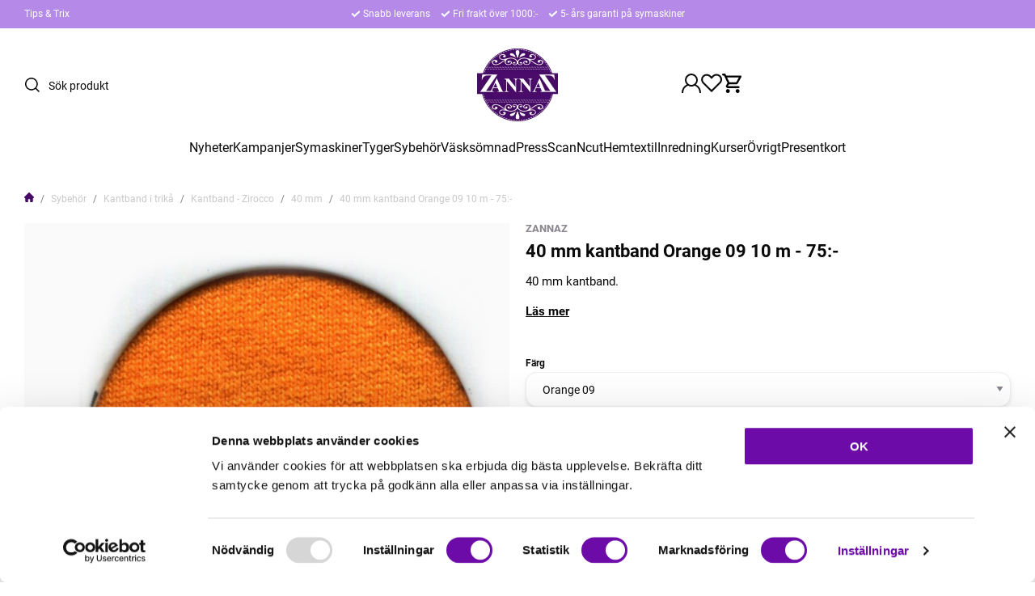

--- FILE ---
content_type: text/html; charset=UTF-8
request_url: https://www.zannaz.se/p/sybehor/kantband-skurna-i-trika/kantband-zirocco/40-mm/40-mm-kantband-orange-09-10-m-75-.html
body_size: 36307
content:

  




        <!doctype html>
    <html class="no-js antialiased" lang="sv">
      <head>
                  <title>Färdigskurna kantband i trikå - ZannaZ</title>
<meta http-equiv="Content-Type" content="text/html; charset=UTF-8">
<meta http-equiv="X-UA-Compatible" content="IE=edge">
<meta name="format-detection" content="telephone=no">
<meta id="viewport" name="viewport" content="width=device-width, initial-scale=1.0, minimum-scale=1.0">
<meta name="description" content="Färdigskurna kantband i tunt och smidigt trikåtyg, perfekt att använda i bandkantare.Vi lagerför 20mm, 30mm, 35mm och 48mm i många färger.">
<meta name="keywords" content="janome, symaskin, Brother, scanNcut, topcover, sybehör, hattflor, brodermaskin, tyg, trikåtyger, gardiner, hasta, Elna, Baby lock, Juki, interlock, onlinebutik, tyger-online, ">

<meta name="dc.title" content="Färdigskurna kantband i trikå - ZannaZ">
<meta name="dc.description" content="Färdigskurna kantband i tunt och smidigt trikåtyg, perfekt att använda i bandkantare.Vi lagerför 20mm, 30mm, 35mm och 48mm i många färger.">
<meta name="dc.subject" content="janome, symaskin, Brother, scanNcut, topcover, sybehör, hattflor, brodermaskin, tyg, trikåtyger, gardiner, hasta, Elna, Baby lock, Juki, interlock, onlinebutik, tyger-online, ">
<meta name="dc.language" content="sv">
  <meta name="google-site-verification" content="pX4MmNuYFhuclkGNw9AviGKLwYPWI1S9p5IBRinSZ5w">

  <meta name="viewport" content="width=device-width, initial-scale=1, maximum-scale=1">



            <link rel="alternate" href="https://www.zannaz.se/p/sybehor/kantband-i-trika/kantband-zirocco/40-mm/40-mm-kantband-orange-09-10-m-75-.html?language=sv" hreflang="sv">
                <link rel="alternate" href="https://www.zannaz.se/p/sybehor.html?language=en" hreflang="en">
      
  <link rel="canonical" href="https://www.zannaz.se/p/sybehor/kantband-i-trika/kantband-zirocco/40-mm/40-mm-kantband.html">

                    
          
                      <link rel="stylesheet" id="global-style" href="/static/749494f15f888b5e1a715d6d7849ef5aceed1b5511fa1e262d5b7a415ae87463/template/zannaz_live/temp/.build.css">
          
          	<link rel="icon" type="image/png" href="/image/27989/favicon-16x16.png" sizes="32x32">
	<link rel="apple-touch-icon" href="/image/27989/favicon-16x16.png" sizes="180x180">
                          

<script>
  var language_variables = JSON.parse("\u007B\u0022TEXT_YOU_NEED_X_PACKAGES\u0022\u003A\u0022Du\u0020beh\\u00f6ver\u0020\u0025s\u0020paket\u0022,\u0022TEXT_CHOSEN\u0022\u003A\u0022Valda\u0022,\u0022TEXT_CHOSEN_SINGULAR\u0022\u003A\u0022Vald\u0022,\u0022CHOOSE_VARIANT\u0022\u003A\u0022V\\u00e4lj\u0020variant\u0022,\u0022CHOOSE_VARIANTS\u0022\u003A\u0022V\\u00e4lj\u0020varianter\u0022,\u0022TEXT_READ_MORE\u0022\u003A\u0022L\\u00e4s\u0020mer\u0022,\u0022TEXT_READ_LESS\u0022\u003A\u0022L\\u00e4s\u0020mindre\u0022,\u0022TEXT_FILTER\u0022\u003A\u0022Filtrera\u0022,\u0022BUTTON_CLEAR_FILTERS\u0022\u003A\u0022Nollst\\u00e4ll\u0020filter\u0022,\u0022SHOW_PRODUCTS\u0022\u003A\u0022Visa\u0020produkter\u0022,\u0022TEXT_PRODUCTS\u0022\u003A\u0022produkter\u0022,\u0022TEXT_PRODUCT\u0022\u003A\u0022produkt\u0022,\u0022SORT_ORDER_DEFAULT_DESC\u0022\u003A\u0022fallande\u0022,\u0022SORT_ORDER_DEFAULT_ASC\u0022\u003A\u0022stigande\u0022,\u0022SORT_ORDER_TEXT_DESC\u0022\u003A\u0022\\u00d6\u002DA\u0022,\u0022SORT_ORDER_TEXT_ASC\u0022\u003A\u0022A\u002D\\u00d6\u0022,\u0022SORT_BY\u0022\u003A\u0022Sortera\u0020p\\u00e5\u0022\u007D");
</script>

                                                                                                                                  
<script>
  window.i18nKeys = {"CUSTOMER_LIST_CHANGE_NAME":"\u00c4ndra namn","IMAGE_BUTTON_DELETE":"Ta bort","SAVE":"Spara","C_X_LEFT_TO_FREE_SHIPPING":null,"TEXT_MY_FAVORITES":"Mina favoriter","BOX_HEADING_SHOPPING_CART":"Varukorg","OUT_OF_STOCK":"Best\u00e4llningsvara","NON_STOCK":"Best\u00e4llningsvara","IN_STOCK":"Finns i \nlager","P_FAVORITES_ADD_TO_WISHLIST":"L\u00e4gg i \u00f6nskelista","HEADING_TITLE_CREATE_CUSTOMERS_PRODUCTS_LIST":"Skapa ny lista","PRODUCT_BUTTON_BUY":"K\u00f6p","YOU_HAVE_X_ITEMS_IN_YOUR_SHOPPING_CART":"Du har {productCount} varor i din varukorg","BOX_SHOPPING_CART_SUB_TOTAL_BOTTOM":"Summa","BUTTON_SHOPPING_CART":"Till Kassan","BUTTON_CLEAR_FILTERS":"Nollst\u00e4ll filter","TABLE_HEADING_QUANTITY":"Antal","MARKET_POPUP_TITLE":"V\u00e4lj marknad","CURRENCY":"Valuta","LANGUAGE":"Spr\u00e5k","MARKET_POPUP_SUGGESTION_TEXT":"Det ser ut som du \u00e4r i","MARKET_POPUP_MISMATCH_TEXT":"Aktivt i sessionen","MARKET_POPUP_BUTTON_TEXT":"Bekr\u00e4fta","MARKET_POPUP_SELECTED_MARKET":"Vald marknad","CHANGE":"\u00c4ndra","LOWEST_PRICE_DURING_PREVIOUS_30_DAYS":"L\u00e4gsta pris under de senaste 30 dagarna innan priss\u00e4nkning:","PRICES_VAT_TEXT_4":"utan moms","PRICES_VAT_TEXT_2":"med moms","EDIT_MODE_EXIT":"L\u00e4mna redigeringsl\u00e4ge","EDIT_MODE_ENTER":"G\u00e5 till redigeringsl\u00e4ge","SHOP_THE_LOOK_ADD_IMAGE_TEXT":"Klicka p\u00e5 pennan f\u00f6r att ladda upp en bild","ADD_TITLE":"Fyll i titel","SEARCH_PRODUCT":"S\u00f6k efter produkt","CHOSEN_PRODUCT":"Vald produkt","ADD_DESCRIPTION":"Fyll i beskrivning","PICK_COLOR":"V\u00e4lj f\u00e4rg","SHOP_THE_LOOK_PRODUCT_LINK":"G\u00e5 till produkt","IMAGE_BUTTON_IN_CART":"L\u00e4gg till varukorgen","TEXT_FILTER":"Filtrera","SHOW_PRODUCTS":"Visa produkter","EXCL_VAT":"Exkl. moms: ","INCL_VAT":"Inkl. moms:","TEXT_PRODUCTS":"produkter","TEXT_PRODUCT":"produkt","SORT_BY":"Sortera p\u00e5","SORT_ORDER_TEXT_ASC":"A-\u00d6","SORT_ORDER_TEXT_DESC":"\u00d6-A","SORT_ORDER_DEFAULT_ASC":"stigande","SORT_ORDER_DEFAULT_DESC":"fallande"}
</script>
          <script>var vendre_config = JSON.parse("\u007B\u0022general\u0022\u003A\u007B\u0022version\u0022\u003A\u00221337\u0022,\u0022load_foundation_js\u0022\u003Atrue,\u0022manufacturers_category_id\u0022\u003A\u00220\u0022,\u0022transition\u002Draw\u0022\u003A\u00220.3s\u0022,\u0022show_right_mobile_menu\u0022\u003Atrue,\u0022cart_slide_in\u0022\u003Atrue,\u0022show_info_buttons\u0022\u003Atrue,\u0022show_customer_type_popup\u0022\u003Afalse,\u0022show_left_to_free_shipping\u0022\u003Afalse,\u0022pricelist_special_price\u0022\u003Afalse,\u0022mobile_menu_full_row_trigger_dropdown\u0022\u003Atrue,\u0022animate_to_cart\u0022\u003Atrue,\u0022use_accordion_with_arrows\u0022\u003Afalse,\u0022use_breadcrumbs_icon\u0022\u003Atrue,\u0022breadcrumbs_divider\u0022\u003A\u0022\/\u0022,\u0022breadcrumbs\u002Dhome\u002Dicon\u002Dcolor\u0022\u003A\u0022\u0023460b67\u0022,\u0022breadcrumbs\u002Dlink\u002Dcolor\u0022\u003A\u0022\u0023c9c7ca\u0022,\u0022breadcrumbs\u002Dcurrent\u002Dlink\u002Dcolor\u0022\u003A\u0022\u0023c9c7ca\u0022,\u0022breadcrumbs\u002Ddivider\u002Dcolor\u0022\u003A\u0022\u00237a7a7a\u0022,\u0022responsive_images_interval_px_width\u0022\u003A\u0022160\u0022,\u0022use_lazyload_on_product_list_images\u0022\u003Atrue,\u0022lazyload_product_list_images_px_before_viewport\u0022\u003A\u0022400\u0022,\u0022image\u002Dbackground\u002Dcolor\u002Draw\u0022\u003A\u0022\u0023f2f2f2\u0022,\u0022cookie_bar\u0022\u003A\u0022none\u0022,\u0022force_login\u0022\u003Afalse,\u0022product\u002Dimages\u002Ddynamic\u002Dsize\u002Dpadding\u002Draw\u0022\u003A\u0022100\u0025\u0022,\u0022favorites_page_id\u0022\u003A\u002259\u0022,\u0022global\u002Dwidth\u002Draw\u0022\u003A\u00221300px\u0022,\u0022grid\u002Dspacing\u002Dmobile\u002Draw\u0022\u003A\u002210px\u0022,\u0022grid\u002Dspacing\u002Dipad\u002Draw\u0022\u003A\u002220px\u0022,\u0022grid\u002Dspacing\u002Ddesktop\u002Draw\u0022\u003A\u002220px\u0022,\u0022grid\u002Dcolumn\u002Dgutter\u002Dsmall\u002Draw\u0022\u003A\u002210px\u0022,\u0022grid\u002Dcolumn\u002Dgutter\u002Dmedium\u002Draw\u0022\u003A\u002220px\u0022,\u0022border\u002Dradius\u002Draw\u0022\u003A\u002214px\u0022,\u0022theme\u002Dprimary\u002Dcolor\u0022\u003A\u0022\u0023460b67\u0022,\u0022theme\u002Dsecondary\u002Dcolor\u0022\u003A\u0022\u0023b589e7\u0022,\u0022theme\u002Dcomplement\u002Dcolor\u0022\u003A\u0022\u0023373737\u0022,\u0022theme\u002Dborder\u002Dcolor\u0022\u003A\u0022\u0023f0f0f0\u0022,\u0022body\u002Dbackground\u0022\u003A\u0022\u0023FFFFFF\u0022,\u0022light\u002Dgray\u002Draw\u0022\u003A\u0022\u0023f9f9f9\u0022,\u0022medium\u002Dgray\u002Draw\u0022\u003A\u0022\u0023c9c7ca\u0022,\u0022dark\u002Dgray\u002Draw\u0022\u003A\u0022\u00238a848e\u0022,\u0022black\u002Draw\u0022\u003A\u0022\u00230A0A0A\u0022,\u0022white\u002Draw\u0022\u003A\u0022\u0023ffffff\u0022,\u0022theme\u002Dsuccess\u002Dcolor\u0022\u003A\u0022\u002361e786\u0022,\u0022theme\u002Dwarning\u002Dcolor\u0022\u003A\u0022\u0023ffe047\u0022,\u0022theme\u002Dalert\u002Dcolor\u0022\u003A\u0022\u0023ff4d4d\u0022,\u0022body\u002Dfont\u002Dcolor\u0022\u003A\u0022\u00230a0a0a\u0022,\u0022complement\u002Dfont\u002Dcolor\u0022\u003A\u0022\u00237A7A7A\u0022,\u0022price\u002Dcolor\u0022\u003A\u0022\u0023460b67\u0022,\u0022price\u002Dnew\u002Dcolor\u0022\u003A\u0022\u0023ff4d4d\u0022,\u0022price\u002Dold\u002Dcolor\u0022\u003A\u0022\u00238A848E\u0022,\u0022product\u002Dnew\u002Dtag\u002Dcolor\u0022\u003A\u0022\u0023b589e7\u0022,\u0022product\u002Doverlay\u002Dcolor\u0022\u003A\u0022rgba\u00280,\u00200,\u00200,\u00200.02\u0029\u0022,\u0022favorite\u002Dicon\u002Doutline\u002Dcolor\u0022\u003A\u0022\u00230a0a0a\u0022,\u0022favorite\u002Dicon\u002Dsolid\u002Dcolor\u0022\u003A\u0022\u0023512b73\u0022,\u0022button\u002Dnormal\u002Dheight\u0022\u003A\u002250px\u0022,\u0022button\u002Dnormal\u002Dpadding\u002Dsides\u0022\u003A\u002230px\u0022,\u0022button\u002Dlarge\u002Dheight\u0022\u003A\u002258px\u0022,\u0022button\u002Dlarge\u002Dpadding\u002Dsides\u0022\u003A\u002236px\u0022,\u0022button\u002Dsmall\u002Dheight\u0022\u003A\u002246px\u0022,\u0022button\u002Dsmall\u002Dpadding\u002Dsides\u0022\u003A\u002226px\u0022,\u0022button\u002Dtiny\u002Dheight\u0022\u003A\u002242px\u0022,\u0022button\u002Dtiny\u002Dpadding\u002Dsides\u0022\u003A\u002222px\u0022\u007D,\u0022font\u0022\u003A\u007B\u0022use\u002Dgoogle\u002Dfont\u0022\u003Afalse,\u0022body\u002Dfont\u002Dfamily\u002Dgoogle\u002Dfont\u0022\u003A\u0022Roboto\u0022,\u0022header\u002Dfont\u002Dfamily\u002Dgoogle\u002Dfont\u0022\u003A\u0022Roboto\u0022,\u0022global\u002Dlineheight\u002Draw\u0022\u003A\u00221.2\u0022,\u0022global\u002Dletter\u002Dspacing\u002Draw\u0022\u003A\u0022normal\u0022,\u0022paragraph\u002Dlineheight\u002Draw\u0022\u003A\u00221.5\u0022,\u0022paragraph\u002Dletter\u002Dspacing\u002Draw\u0022\u003A\u00220em\u0022,\u0022header\u002Dlineheight\u002Draw\u0022\u003A\u00221.2\u0022,\u0022header\u002Dletter\u002Dspacing\u002Draw\u0022\u003A\u00220em\u0022,\u0022header\u002Dfont\u002Dweight\u002Draw\u0022\u003A\u0022normal\u0022,\u0022header\u002Dmargin\u002Dbottom\u002Draw\u0022\u003A\u00228px\u0022,\u0022h1\u002Dmobile\u002Dsize\u002Draw\u0022\u003A\u002230px\u0022,\u0022h1\u002Dipad\u002Dsize\u002Draw\u0022\u003A\u002232px\u0022,\u0022h2\u002Dmobile\u002Dsize\u002Draw\u0022\u003A\u002226px\u0022,\u0022h2\u002Dipad\u002Dsize\u002Draw\u0022\u003A\u002228px\u0022,\u0022h3\u002Dmobile\u002Dsize\u002Draw\u0022\u003A\u002224px\u0022,\u0022h3\u002Dipad\u002Dsize\u002Draw\u0022\u003A\u002226px\u0022,\u0022h4\u002Dmobile\u002Dsize\u002Draw\u0022\u003A\u002220px\u0022,\u0022h4\u002Dipad\u002Dsize\u002Draw\u0022\u003A\u002222px\u0022,\u0022h5\u002Dmobile\u002Dsize\u002Draw\u0022\u003A\u002218px\u0022,\u0022h5\u002Dipad\u002Dsize\u002Draw\u0022\u003A\u002220px\u0022,\u0022h6\u002Dmobile\u002Dsize\u002Draw\u0022\u003A\u002216px\u0022,\u0022h6\u002Dipad\u002Dsize\u002Draw\u0022\u003A\u002218px\u0022,\u0022category\u002Dtitle\u002Dline\u002Dheight\u002Draw\u0022\u003A\u00221.2\u0022,\u0022h1\u002Dmobile\u002Dcategory\u002Dtitle\u002Dsize\u002Draw\u0022\u003A\u002226px\u0022,\u0022h1\u002Dipad\u002Dcategory\u002Dtitle\u002Dsize\u002Draw\u0022\u003A\u002242px\u0022,\u0022product\u002Dtitle\u002Dline\u002Dheight\u002Draw\u0022\u003A\u00221.3\u0022,\u0022h1\u002Dmobile\u002Dproduct\u002Dtitle\u002Dsize\u002Draw\u0022\u003A\u002220px\u0022,\u0022h1\u002Dipad\u002Dproduct\u002Dtitle\u002Dsize\u002Draw\u0022\u003A\u002222px\u0022,\u0022hero\u002Dline\u002Dheight\u002Draw\u0022\u003A\u00221.2\u0022,\u0022superhero\u002Dmobile\u002Dsize\u002Draw\u0022\u003A\u002244px\u0022,\u0022superhero\u002Dipad\u002Dsize\u002Draw\u0022\u003A\u002272px\u0022,\u0022middlehero\u002Dmobile\u002Dsize\u002Draw\u0022\u003A\u002236px\u0022,\u0022middlehero\u002Dipad\u002Dsize\u002Draw\u0022\u003A\u002260px\u0022,\u0022hero\u002Dmobile\u002Dsize\u002Draw\u0022\u003A\u002232px\u0022,\u0022hero\u002Dipad\u002Dsize\u002Draw\u0022\u003A\u002248px\u0022,\u0022semihero\u002Dmobile\u002Dsize\u002Draw\u0022\u003A\u002228px\u0022,\u0022semihero\u002Dipad\u002Dsize\u002Draw\u0022\u003A\u002236px\u0022,\u0022smallhero\u002Dmobile\u002Dsize\u002Draw\u0022\u003A\u002222px\u0022,\u0022smallhero\u002Dipad\u002Dsize\u002Draw\u0022\u003A\u002224px\u0022\u007D,\u0022top_bar\u0022\u003A\u007B\u0022show_top_bar_mobile\u0022\u003Afalse,\u0022show_top_bar_desktop\u0022\u003Atrue,\u0022top_bar_page_ids\u0022\u003A\u002216,17\u0022,\u0022show_top_bar_currencies\u0022\u003Afalse,\u0022show_top_bar_infopages\u0022\u003Atrue,\u0022show_top_bar_languages\u0022\u003Afalse,\u0022show_top_bar_markets\u0022\u003Afalse,\u0022show_top_bar_selling_points\u0022\u003Atrue,\u0022show_top_bar_vat\u0022\u003Afalse,\u0022top_bar_infopages_position_right\u0022\u003Afalse,\u0022top_bar_selling_points_position\u0022\u003A\u0022center\u0022,\u0022top\u002Dbar\u002Dheight\u002Draw\u0022\u003A\u002235px\u0022,\u0022top\u002Dbar\u002Dbg\u0022\u003A\u0022\u0023b589e7\u0022,\u0022top\u002Dbar\u002Dtext\u002Dcolor\u0022\u003A\u0022\u0023ffffff\u0022\u007D,\u0022page_header\u0022\u003A\u007B\u0022header_design_mobile\u0022\u003A\u0022header2\u0022,\u0022header_design_desktop\u0022\u003A\u0022header2\u0022,\u0022header_icons\u0022\u003A\u0022package5\u0022,\u0022header_cart_icon_version\u0022\u003A\u00226\u0022,\u0022header\u002Dlogo\u002Dheight\u002Dmobile\u002Draw\u0022\u003A\u002250px\u0022,\u0022header\u002Dlogo\u002Dpadding\u002Dmobile\u002Draw\u0022\u003A\u00228px\u0022,\u0022header\u002Dlogo\u002Dheight\u002Ddesktop\u002Draw\u0022\u003A\u002290px\u0022,\u0022header\u002Dmenu\u002Dheight\u002Ddesktop\u002Draw\u0022\u003A\u002240px\u0022,\u0022mobile_header_menu\u0022\u003A\u0022mobile_menu1\u0022,\u0022mobile_menu_slide_right\u0022\u003A\u0022classic\u0022,\u0022mobile_menu_side_scroll\u0022\u003Afalse,\u0022drop_menu\u0022\u003A\u0022all\u002Dhorizontal\u0022,\u0022drop_menu_click\u0022\u003Atrue,\u0022search_bar_open_from_start_mobile\u0022\u003Afalse,\u0022show_pages_in_search_result\u0022\u003Afalse,\u0022prevent_native_input_zoom_ios\u0022\u003Atrue,\u0022show_category_depth\u0022\u003A\u00221\u0022,\u0022show_only_the_collection_category_dropdown\u0022\u003Afalse,\u0022pages_menu_id\u0022\u003A\u002273\u0022,\u0022doofinder_search\u0022\u003Atrue,\u0022header\u002Dmobile\u002Dbg\u0022\u003A\u0022\u0023ffffff\u0022,\u0022header\u002Dmobile\u002Dmenu\u002Dbg\u0022\u003A\u0022\u0023ffffff\u0022,\u0022header\u002Dmobile\u002Dmenu\u002Dborder\u002Dcolor\u0022\u003A\u0022\u0023f0f0f0\u0022,\u0022header\u002Dmobile\u002Dmenu\u002Dactive\u002Dbackground\u002Dcolor\u0022\u003A\u0022\u0023f9f9f9\u0022,\u0022header\u002Dmobile\u002Dmenu\u002Dfooter\u002Dbackground\u002Dcolor\u0022\u003A\u0022\u0023F9F9F9\u0022,\u0022header\u002Dmobile\u002Dmenu\u002Dborder\u002Dsize\u002Draw\u0022\u003A\u00221px\u0022,\u0022header\u002Ddesktop\u002Dbg\u0022\u003A\u0022\u0023ffffff\u0022,\u0022header\u002Dmenu\u002Ddropdown\u002Dbig\u002Dcolor\u0022\u003A\u0022\u0023ffffff\u0022,\u0022header\u002Dmenu\u002Dpadding\u002Dbottom\u0022\u003A\u002225px\u0022,\u0022header\u002Dpadding\u002Dtop\u002Dbottom\u0022\u003A\u002225px\u0022,\u0022header_menu_big\u0022\u003Atrue\u007D,\u0022page_footer\u0022\u003A\u007B\u0022footer_design\u0022\u003A\u0022footer2\u0022,\u0022one_to_three_gallery_page_ids_for_footer\u0022\u003A\u00220\u0022,\u0022show_footer_newsletter\u0022\u003Atrue,\u0022newsletter\u002Dbutton\u002Dcolor\u0022\u003A\u0022\u0023460b67\u0022,\u0022show_social_follow_icons_footer\u0022\u003Atrue,\u0022show_social_follow_icons_footer_folder\u0022\u003A\u0022original\u0022,\u0022show_social_follow_icons_footer_color\u0022\u003Afalse,\u0022show_copyright\u0022\u003Atrue,\u0022show_vendre_link\u0022\u003Atrue,\u0022footer\u002Dbg\u0022\u003A\u0022\u0023f9f9f9\u0022,\u0022footer\u002Dsecondary\u002Dbg\u0022\u003A\u0022\u0023ffffff\u0022,\u0022footer_text_center\u0022\u003Afalse,\u0022footer_custom_text_color\u0022\u003Afalse,\u0022footer\u002Dtext\u002Dcolor\u0022\u003A\u0022\u0023fff\u0022,\u0022footer_copyright_custom_text_color\u0022\u003Atrue,\u0022footer\u002Dcopyright\u002Dtext\u002Dcolor\u0022\u003A\u0022\u0023c9c7ca\u0022,\u0022footer\u002Dsocial\u002Dicons\u002Dsize\u002Draw\u0022\u003A\u002230px\u0022,\u0022footer\u002Dsocial\u002Dicons\u002Dpadding\u002Draw\u0022\u003A\u002215px\u0022,\u0022footer_headings_bold\u0022\u003Atrue,\u0022footer_headings_uppercase\u0022\u003Afalse\u007D,\u0022product_listing\u0022\u003A\u007B\u0022product_listing_default_design\u0022\u003A\u0022grid\u0022,\u0022product_listing_grid_design\u0022\u003A\u0022product_listing_extended\u0022,\u0022product_listing_row_design\u0022\u003A\u0022product_listing_standard\u0022,\u0022product_tag_id\u0022\u003A\u0022179\u0022,\u0022product\u002Dbox\u002Dbackground\u0022\u003A\u0022\u0023fff\u0022,\u0022show_quantity_input_in_product_listing\u0022\u003Atrue,\u0022product_listing_show_second_image_hover\u0022\u003Atrue,\u0022show_discount_in_productbox\u0022\u003Atrue,\u0022show_product_overlay\u0022\u003Atrue,\u0022show_product_border\u0022\u003Afalse,\u0022show_variant_information\u0022\u003Afalse,\u0022show_brand_information\u0022\u003Atrue,\u0022product_listing_article_number\u0022\u003Afalse,\u0022show_recomended_price\u0022\u003Afalse,\u0022show_stock_status\u0022\u003Afalse,\u0022use_content_position\u0022\u003A\u0022left\u0022,\u0022products_per_row_xxlarge\u0022\u003A\u00224\u0022,\u0022products_per_row_xlarge\u0022\u003A\u00224\u0022,\u0022products_per_row_large\u0022\u003A\u00224\u0022,\u0022products_per_row_medium\u0022\u003A\u00223\u0022,\u0022products_per_row_small\u0022\u003A\u00222\u0022\u007D,\u0022listing\u0022\u003A\u007B\u0022categories_left\u0022\u003A\u0022none\u0022,\u0022filter_design\u0022\u003A\u0022left\u0022,\u0022filter_left_summary\u0022\u003Afalse,\u0022chained_filters\u0022\u003Afalse,\u0022show_category_overlay\u0022\u003Afalse,\u0022category_description_expandable\u0022\u003Atrue,\u0022category\u002Dbackground\u002Dfont\u002Dcolor\u0022\u003A\u0022\u00230a0a0a\u0022,\u0022category\u002Doverlay\u002Dcolor\u0022\u003A\u0022rgba\u00280,\u00200,\u00200,\u00200.25\u0029\u0022,\u0022show_category_image_mobile\u0022\u003Afalse,\u0022show_count_products\u0022\u003Atrue,\u0022full_top_image\u0022\u003Afalse,\u0022center_description\u0022\u003Afalse,\u0022show_category_image_as_background\u0022\u003Afalse,\u0022show_category_image_as_background_full_width\u0022\u003Afalse,\u0022auto_pagination\u0022\u003Atrue,\u0022show_subcategories\u0022\u003Atrue,\u0022auto_pagination_scrolls\u0022\u003A\u00223\u0022\u007D,\u0022product\u0022\u003A\u007B\u0022show_product_images_thumbnails\u0022\u003Atrue,\u0022show_product_images_thumbnails_left\u0022\u003Atrue,\u0022show_brand\u0022\u003Atrue,\u0022show_brand_as_image\u0022\u003Afalse,\u0022sticky_buy_mobile\u0022\u003Afalse,\u0022variant_design\u0022\u003A\u0022dropdowns\u0022,\u0022attribute_design\u0022\u003A\u0022buttons\u0022,\u0022show_attribute_labels\u0022\u003Afalse,\u0022combine_variants\u0022\u003Afalse,\u0022show_variant_choice_image\u0022\u003Afalse,\u0022show_variant_choice_image_as_circle\u0022\u003Afalse,\u0022use_question_about_product\u0022\u003Atrue,\u0022show_tags\u0022\u003Atrue,\u0022show_tags_image\u0022\u003Afalse,\u0022show_tags_gray\u0022\u003Atrue,\u0022show_related_products\u0022\u003Atrue,\u0022show_related_products_from_category\u0022\u003Afalse,\u0022show_last_viewed_products\u0022\u003Afalse,\u0022related_category_for_color\u0022\u003A\u0022\u0022,\u0022show_manufacturer_description_in_tabs\u0022\u003Atrue,\u0022show_article_number\u0022\u003Atrue,\u0022show_ean_number\u0022\u003Afalse,\u0022show_partners_stock\u0022\u003Afalse,\u0022show_product_page_usp\u0022\u003Afalse,\u0022show_associated_products\u0022\u003Atrue,\u0022short_desc_sentences\u0022\u003A\u00222\u0022,\u0022show_description\u0022\u003A\u0022short\u0022,\u0022show_quantity_discounts\u0022\u003Atrue,\u0022show_instock_status\u0022\u003Atrue,\u0022show_instock_status_current_customer\u0022\u003Atrue,\u0022show_instock_status_amount\u0022\u003Afalse,\u0022show_instock_status_amount_current_customer\u0022\u003Afalse,\u0022show_tabs\u0022\u003Atrue,\u0022show_b2b_registration\u0022\u003Afalse,\u0022b2b_registration_page_link\u0022\u003A\u00220\u0022,\u0022show_review_summary\u0022\u003Afalse,\u0022show_auto_generated_pdf_file\u0022\u003Afalse,\u0022show_files_in_separate_tab\u0022\u003Atrue,\u0022show_embedded_video_in_description_tab\u0022\u003Afalse,\u0022show_video_in_slideshow\u0022\u003Atrue,\u0022embedded_video_in_slideshow_position\u0022\u003A\u00222\u0022,\u0022product_image_mouseover_zoom\u0022\u003Atrue,\u0022product_image_gallery_zoom\u0022\u003Atrue,\u0022product_image_gallery_arrows\u0022\u003Atrue,\u0022product_image_gallery_zoom_level\u0022\u003A\u00222\u0022,\u0022product_image_gallery_background_color\u0022\u003A\u0022dark\u0022,\u0022product_image_gallery_background_opacity\u0022\u003A\u00220.5\u0022,\u0022product_image_gallery_transition\u0022\u003A\u0022zoom\u0022,\u0022product_image_column_size_desktop\u0022\u003A\u00226\u0022,\u0022show_vat_text\u0022\u003Afalse,\u0022show_total_final_price\u0022\u003Afalse,\u0022content_hub_perfect_match_only\u0022\u003Afalse\u007D,\u0022checkout\u0022\u003A\u007B\u0022limit_page_header\u0022\u003Atrue,\u0022hide_page_footer\u0022\u003Atrue,\u0022orientation\u0022\u003A\u0022horizontal\u0022,\u0022payment_shipping_method_design\u0022\u003A\u0022horizontal\u0022,\u0022show_count_cart\u0022\u003Atrue,\u0022show_country_choice\u0022\u003Atrue,\u0022show_delivery_address\u0022\u003Atrue,\u0022show_choose_address\u0022\u003Afalse,\u0022show_shipping_description\u0022\u003Atrue,\u0022show_payment_description\u0022\u003Afalse,\u0022show_payment_if_one\u0022\u003Atrue,\u0022show_choose_delivery_address\u0022\u003Afalse,\u0022show_external_shipping\u0022\u003Afalse,\u0022upsale_category_id\u0022\u003A\u0022258\u0022,\u0022show_vat_validation\u0022\u003Afalse,\u0022show_upsale_category\u0022\u003Afalse,\u0022pickup_place\u0022\u003Afalse,\u0022budbee\u0022\u003Afalse,\u0022hide_freight\u0022\u003Afalse,\u0022show_price_per_unit\u0022\u003Afalse,\u0022show_package_content\u0022\u003Afalse,\u0022show_total_content\u0022\u003Afalse,\u0022show_item_price\u0022\u003Afalse,\u0022show_input_on_quantity\u0022\u003Atrue,\u0022show_voucher\u0022\u003Atrue,\u0022show_customer_type\u0022\u003Afalse\u007D,\u0022tracking\u0022\u003A\u007B\u0022nosto_id\u0022\u003A\u0022\u0022\u007D,\u0022account\u0022\u003A\u007B\u0022show_favorites\u0022\u003Atrue,\u0022favorites_custom_lists\u0022\u003Afalse,\u0022show_most_ordered\u0022\u003Atrue,\u0022show_address_book\u0022\u003Atrue\u007D,\u0022sharing\u0022\u003A\u007B\u0022facebook_meta\u0022\u003Atrue,\u0022show_icons\u0022\u003Atrue,\u0022facebook\u0022\u003Atrue,\u0022twitter\u0022\u003Atrue,\u0022linkedin\u0022\u003Atrue,\u0022tumblr\u0022\u003Atrue,\u0022google\u0022\u003Atrue,\u0022pinterest\u0022\u003Atrue\u007D,\u0022google_data_types\u0022\u003A\u007B\u0022active\u0022\u003Atrue,\u0022info\u0022\u003Atrue,\u0022product\u0022\u003Atrue,\u0022breadcrumb\u0022\u003Atrue,\u0022social\u0022\u003Atrue,\u0022search\u0022\u003Atrue\u007D,\u0022markets\u0022\u003A\u007B\u0022show_popup\u0022\u003Afalse,\u0022select_by_market\u0022\u003Atrue,\u0022select_by_country\u0022\u003Atrue,\u0022country_dropdown\u0022\u003Atrue,\u0022suggest_from_ip_lookup\u0022\u003Atrue,\u0022use_suggestion_as_default\u0022\u003Atrue,\u0022show_mismatch\u0022\u003Afalse\u007D\u007D");</script>

                    <script>
  // Nice-to-have: Move this to Vuex

  var vendreFavoritesCustomersProductsList = JSON.parse("false");
  var vendreCustomCustomersProductsLists = JSON.parse("\u005B\u005D");
</script>

          <script>
            window.VendreCurrencyFormatter = (function(number) {let thousands_point = JSON.parse('"."');let decimal_places = JSON.parse('"2"');let decimal_separator = JSON.parse('","');let symbol_left = JSON.parse('""');let symbol_right = JSON.parse('"kr"');number = parseFloat(number) || 0;let number_decimals = number % 1;if (decimal_places == 0&& parseFloat(number_decimals.toFixed(0)) != parseFloat(number_decimals.toFixed(2))) {decimal_places = 2;}let rounded = number.toFixed(decimal_places);let match = rounded.toString().match(/(-?)(\d+)(?:\.(\d*))?/);if (!match) {return '';}let sign = match[1];let integer = match[2];let fractional = match[3] || '';if (integer >= 1000 && thousands_point.length) {integer = integer.replace(/\B(?=(\d{3})+(?!\d))/g, thousands_point);}if (fractional.length < decimal_places) {fractional += new Array(decimal_places - fractional.length).join('0');}if (decimal_places == 0) {decimal_separator = '';}number = sign + symbol_left + integer + decimal_separator + fractional + symbol_right;return number;});
          </script>

            <script src="/static/1a1a683457bd251fafbbdc3b2a9f074d79155dd867c75649f8e97488fcf314a9/template/zannaz_live/temp/.build.js"></script>

    <script type="module">try{import.meta.url;import("_").catch(()=>1);}catch(e){}window.__vite_is_modern_browser=true;</script>
<script type="module">!function(){if(window.__vite_is_modern_browser)return;console.warn("vite: loading legacy build because dynamic import or import.meta.url is unsupported, syntax error above should be ignored");var e=document.getElementById("vite-legacy-polyfill"),n=document.createElement("script");n.src=e.src,n.onload=function(){System.import(document.getElementById('vite-legacy-entry').getAttribute('data-src'))},document.body.appendChild(n)}();</script>
<script type="module" crossorigin src="/template/zannaz_live/dist/client/assets/main.5c2ec805.js"></script>
<link rel="stylesheet" href="/template/zannaz_live/dist/client/assets/main.da40e2b1.css">


<script nomodule>!function(){var e=document,t=e.createElement("script");if(!("noModule"in t)&&"onbeforeload"in t){var n=!1;e.addEventListener("beforeload",(function(e){if(e.target===t)n=!0;else if(!e.target.hasAttribute("nomodule")||!n)return;e.preventDefault()}),!0),t.type="module",t.src=".",e.head.appendChild(t),t.remove()}}();</script>
<script nomodule crossorigin id="vite-legacy-polyfill" src="/template/zannaz_live/dist/client/assets/polyfills-legacy.73209f33.js"></script>
<script nomodule crossorigin id="vite-legacy-entry" data-src="/template/zannaz_live/dist/client/assets/main-legacy.9352fbdb.js">System.import(document.getElementById('vite-legacy-entry').getAttribute('data-src'))</script>


        
                    <script defer src="https://www.google.com/recaptcha/api.js?onload=reCAPTCHA_onload&amp;render=explicit"></script>
        
                    <meta property="og:site_name" content="www.zannaz.se">
  <meta property="og:title" content="40 mm kantband Orange 09 10 m - 75:-">
  <meta property="og:url" content="https://www.zannaz.se/p/sybehor/kantband-i-trika/kantband-zirocco/40-mm/40-mm-kantband.html?language=sv_SE">
      <meta property="og:description" content="40 mm kantband.
Band skurna i vår populära kvalitet Zirocco i 100% bomullstrikå, öko-tex 100.
Bandet är tunnare och smidigare än interlockband.">
    <meta property="og:type" content="product">
  <meta property="og:locale" content="sv_SE">
      <meta property="og:locale:alternate" content="en_US">
            <meta property="og:image" content="https://www.zannaz.se/image/8595/09-1-.jpg">
    <meta property="og:image:width" content="800">
    <meta property="og:image:height" content="800">
            
          

  
    
  
  <!-- Google Consent Mode -->

  <!-- This has to be combined with an external cookie script for enabling storage -->

  <script>
      window.dataLayer = window.dataLayer || [];
      function gtag() {
        dataLayer.push(arguments);
      }
      gtag("consent", "default", {
        ad_personalization: "denied",
        ad_storage: "denied",
        ad_user_data: "denied",
        analytics_storage: "denied",
        functionality_storage: "denied",
        personalization_storage: "denied",
        security_storage: "granted",
        wait_for_update: 500,
    });
    gtag("set", "ads_data_redaction", true);
    gtag("set", "url_passthrough", true);

  </script>
  <!-- End Google Consent Mode -->

    <!-- Google Tag Manager -->
    <script>(function(w,d,s,l,i){w[l]=w[l]||[];w[l].push({'gtm.start':
    new Date().getTime(),event:'gtm.js'});var f=d.getElementsByTagName(s)[0],
    j=d.createElement(s),dl=l!='dataLayer'?'&l='+l:'';j.async=true;j.src=
    'https://www.googletagmanager.com/gtm.js?id='+i+dl;f.parentNode.insertBefore(j,f);
    })(window,document,'script','dataLayer','GTM-5B4K5Q9');</script>
  <!-- End Google Tag Manager -->

      <script>
      
      
      window.dataLayer = window.dataLayer || [];

      var productPosition = 0;

function gtmGa4Init() {
  registerGa4EventListeners();
  productGa4Impressions('data-doofinder-impression', 'Doofinder Autocomplete');
}

      
      window.dataLayer = window.dataLayer || [];
    dataLayer.push({
      'customer_id' : 'Ej inloggad'
    });
        function productGa4Impressions(impressionSelector, listName = "Associated product: 40 mm kantband Orange 09 10 m - 75:-") {
  dataLayer = window.dataLayer || [];

  if ($( "[" + impressionSelector + "='true']" ).length) {
    var datalayerItemListGA4 = [];

    $( "[" + impressionSelector + "='true']" ).each(function() {
      var productData = JSON.parse($(this).attr('data-product-object'));

      if (productData.id) {
        productPosition = productPosition + 1;

        let productDataGa4 = {
          'item_id' : productData.id
        , 'item_name' : productData.name
        , 'item_list_name' : productData.list ? productData.list : listName
        , 'item_brand' : productData.brand
        , 'item_variant' : productData.variant
        , 'index' : productPosition
        , 'price' : productData.price
        };

        Object.keys(productDataGa4).forEach((key) => (productDataGa4[key] == '') && delete productDataGa4[key]);

        datalayerItemListGA4.push(productDataGa4);

        $(this).attr('' + impressionSelector + '', 'false');
        $(this).attr('data-list-position', productPosition);
      }
    });

          dataLayer.push({ ecommerce: null });
      dataLayer.push({
        'event': 'view_item_list',
        'ecommerce': {
          'currency': 'SEK',
          'items': datalayerItemListGA4
        }
      });
      };
};
      function registerGa4EventListeners() {

  // Only register these scripts once
  if (!window.ga4Initialized) {
    $(document).ajaxComplete(function(e, xhr, settings) {
        if (settings.url.includes('page')) {
          productGa4Impressions('data-impression');
        };
    });

    window.addEventListener('CookieScriptLoaded', function() {
      productGa4Impressions('data-impression');
    });

    window.ga4Initialized = true;
  }

  // Remove and re-register these scripts to support dynamic content
  $('[data-product]').off('click.ga4Impression');
  $('[data-product]').on('click.ga4Impression', function(e) {

    if($(this).find("#img-box")){
      return true;
    };

    if ($(e.target).is("button[type=submit]") || $(e.target).is('[href*="buy_now"')) {
      return true;
    }

    if ($(e.target).parents("[data-doofinder-impression]").length == 1) {
      var listName = "Doofinder Autocomplete";
    } else {
      var listName = "Associated product: 40 mm kantband Orange 09 10 m - 75:-";
    }

    if ($(this).attr('data-click-tracked') != "true") {
      var productData = JSON.parse($(this).attr('data-product-object'));
      var listPosition = parseInt($(this).attr("data-list-position"));

      let productDataGa4 = {
        'item_id' : productData.id
      , 'item_name' : productData.name
      , 'item_list_name' : productData.list ? productData.list : listName
      , 'item_brand' : productData.brand
      , 'item_variant' : productData.variant
      , 'index' : listPosition
      , 'price' : productData.price
      };

      Object.keys(productDataGa4).forEach((key) => (productDataGa4[key] == '') && delete productDataGa4[key]);

      window.addEventListener("beforeunload", function() {
                  dataLayer.push({ ecommerce: null });
          dataLayer.push({
            'event': 'select_item',
            'ecommerce': {
              'currency': 'SEK',
              'items': [productDataGa4]
            }
          });
              });

      $(this).attr('data-click-tracked', "true")
    }
  });

}
      $(document).ready(function() {
        gtmGa4Init();
      });

      $(document).ajaxComplete(function() {
        gtmGa4Init();
      });

      $(document).on('vendreGa4CartUpdate', function(e) {
        let products = e.detail;

        
        // Map data for google
        $.getJSON("/?json_template&action=get_ga_tracking_info&hide_ajax_loader=true", {
          cart_changes: JSON.stringify(products)
        })
        .done(function(trackingResponse) {
          for (i = 0; i < trackingResponse.ga4.added_to_cart.length; i++) {
            Object.keys(trackingResponse.ga4.added_to_cart[i]).forEach((key) => (trackingResponse.ga4.added_to_cart[i][key] == '') && delete trackingResponse.ga4.added_to_cart[i][key])
          }

          if (trackingResponse.ga4.added_to_cart.length) {
            dataLayer.push({ ecommerce: null });
            dataLayer.push({
              'event': 'add_to_cart',
              'ecommerce': {
                'currency': 'SEK',
                'value': '',
                'items': trackingResponse.ga4.added_to_cart
              }
            });
            
                      }

          for (i = 0; i < trackingResponse.ga4.removed_from_cart.length; i++) {
            Object.keys(trackingResponse.ga4.removed_from_cart[i]).forEach((key) => (trackingResponse.ga4.removed_from_cart[i][key] == '') && delete trackingResponse.ga4.removed_from_cart[i][key])
          }

          if (trackingResponse.ga4.removed_from_cart.length) {
            dataLayer.push({ ecommerce: null });
            dataLayer.push({
              'event': 'remove_from_cart',
              'ecommerce': {
                'currency': 'SEK',
                'value': '',
                'items': trackingResponse.ga4.removed_from_cart
              }
            });

            
          }
        })
        .fail(function(jqXHR, textStatus) {
                  });

      });
      
              
    dataLayer.push({ ecommerce: null });
    dataLayer.push({
      'event': 'view_item',
      'ecommerce': {
        'currency': 'SEK',
        'items': [{
          'item_name': '40 mm kantband',
          'item_id': '40mm',
          'index': 0,
          'price': 60,
                              }]
       }
    });
            
      
                  
    </script>
  
          <script
  defer
  src="https://cdn.pji.nu/b2b/widgets/cheapest/index.js"
></script>
      </head>

      <body class="wrapper-product">
                  <!-- Google Tag Manager (noscript) -->
          <noscript><iframe src="https://www.googletagmanager.com/ns.html?id=GTM-5B4K5Q9"
          height="0" width="0" style="display:none;visibility:hidden"></iframe></noscript>
          <!-- End Google Tag Manager (noscript) -->
                

<aside 
  class="
    mobile-menu 
    
    
    
  "
  data-push
  data-slide-in-object="data-mobile-menu"
>
  <div class="mobile-menu-wrapper">

    <!-- Top section-->
    <div class="mobile-menu-top">
              <a 
          href="/"
          aria-label="ZannaZ"
        >
                  <img src="/thumb/55936/0x100/zannaz-logo_new.webp" width="111" height="100" alt="ZannaZ">
  
        </a>
      
      <button data-exit-off-canvas>
        <svg width="10" height="10" viewBox="0 0 10 10" fill="none" xmlns="http://www.w3.org/2000/svg">
<path d="M1.55805 0.267316C1.20163 -0.0891054 0.623744 -0.0891054 0.267323 0.267316C-0.0891077 0.623738 -0.0891077 1.20162 0.267323 1.55804L3.70927 5L0.267323 8.44191C-0.0891077 8.79841 -0.0891077 9.37623 0.267323 9.73263C0.623744 10.0891 1.20163 10.0891 1.55805 9.73263L5 6.29071L8.44192 9.73263C8.79841 10.0891 9.37623 10.0891 9.73264 9.73263C10.0891 9.37623 10.0891 8.79841 9.73264 8.44191L6.29072 5L9.73264 1.55804C10.0891 1.20162 10.0891 0.623738 9.73264 0.267316C9.37623 -0.0891054 8.79841 -0.0891054 8.44192 0.267316L5 3.70927L1.55805 0.267316Z" fill="black"/>
</svg>
      </button>
    </div>

    <!-- Categories links -->
                  <ul>
          <li>
            <a href="/products_new.php">
              Nyheter
            </a>
          </li>
        </ul>
        <ul>
          <li>
            <a href="/specials.php">
              Kampanjer
            </a>
          </li>
        </ul>
                  <ul >
            <li class="parent  ">
                              <a 
                  href="#"
                  
                  title="Symaskiner"
                  data-parent
                >
                  Symaskiner
                </a>

                <span data-parent>
                                                            <?xml version="1.0" encoding="utf-8"?>
<svg version="1.1" id="Layer_1" xmlns="http://www.w3.org/2000/svg" xmlns:xlink="http://www.w3.org/1999/xlink" x="0px" y="0px"
	 viewBox="0 0 10 10" style="enable-background:new 0 0 10 10;" xml:space="preserve">
<g>
	<path d="M5.8,4.2V0H4.2v4.2H0v1.5h4.2V10h1.5V5.8H10V4.2H5.8z"/>
</g>
</svg>
                      <?xml version="1.0" encoding="utf-8"?>
<svg version="1.1" id="Layer_1" xmlns="http://www.w3.org/2000/svg" xmlns:xlink="http://www.w3.org/1999/xlink" x="0px" y="0px"
	 viewBox="0 0 10 10" style="enable-background:new 0 0 10 10;" xml:space="preserve">
<path d="M0,4.2h10v1.5H0V4.2z"/>
</svg>
                                                      </span>

                    
  
  
    
  <ul class=" menu-level-1">
        
          <li>
        <a 
          href="https://www.zannaz.se/c/symaskiner/"
          
          class="show-all"
        >
                      Alla
                    
          Symaskiner
        </a>
      </li>
    
          <li 
        class="
          
          
        "
      >
                
        <a 
          href="https://www.zannaz.se/c/symaskiner/symaskiner-106/"
          
                  >
          Symaskiner
        </a>
        
              </li>
          <li 
        class="
          
          
        "
      >
                
        <a 
          href="https://www.zannaz.se/c/symaskiner/overlock/"
          
                  >
          Overlock
        </a>
        
              </li>
          <li 
        class="
          parent
          
        "
      >
                  <span data-parent>
                                          <?xml version="1.0" encoding="utf-8"?>
<svg version="1.1" id="Layer_1" xmlns="http://www.w3.org/2000/svg" xmlns:xlink="http://www.w3.org/1999/xlink" x="0px" y="0px"
	 viewBox="0 0 10 10" style="enable-background:new 0 0 10 10;" xml:space="preserve">
<g>
	<path d="M5.8,4.2V0H4.2v4.2H0v1.5h4.2V10h1.5V5.8H10V4.2H5.8z"/>
</g>
</svg>
                <?xml version="1.0" encoding="utf-8"?>
<svg version="1.1" id="Layer_1" xmlns="http://www.w3.org/2000/svg" xmlns:xlink="http://www.w3.org/1999/xlink" x="0px" y="0px"
	 viewBox="0 0 10 10" style="enable-background:new 0 0 10 10;" xml:space="preserve">
<path d="M0,4.2h10v1.5H0V4.2z"/>
</svg>
                                    </span>
                
        <a 
          href="https://www.zannaz.se/c/symaskiner/covertacksom-maskiner/"
          
                      data-parent=""
                  >
          Cover/täcksöm maskiner
        </a>
        
                      
  
  
    
  <ul class=" menu-level-2">
        
          <li>
        <a 
          href="https://www.zannaz.se/c/symaskiner/covertacksom-maskiner/"
          
          class="show-all"
        >
                      Alla
                    
          Cover/täcksöm maskiner
        </a>
      </li>
    
          <li 
        class="
          
          
        "
      >
                
        <a 
          href="https://www.zannaz.se/c/symaskiner/covertacksom-maskiner/tillbehor-cover-babylock/"
          
                  >
          Tillbehör cover BabyLock
        </a>
        
              </li>
          <li 
        class="
          
          
        "
      >
                
        <a 
          href="https://www.zannaz.se/c/symaskiner/covertacksom-maskiner/tillbehor-cover-brother/"
          
                  >
          Tillbehör Cover Brother
        </a>
        
              </li>
          <li 
        class="
          
          
        "
      >
                
        <a 
          href="https://www.zannaz.se/c/symaskiner/covertacksom-maskiner/tillbehor-cover-janome/"
          
                  >
          Tillbehör Cover Janome
        </a>
        
              </li>
          <li 
        class="
          
          
        "
      >
                
        <a 
          href="https://www.zannaz.se/c/symaskiner/covertacksom-maskiner/tillbehor-cover-juki/"
          
                  >
          Tillbehör Cover Juki
        </a>
        
              </li>
      </ul>

              </li>
          <li 
        class="
          
          
        "
      >
                
        <a 
          href="https://www.zannaz.se/c/symaskiner/demomaskiner/"
          
                  >
          Demomaskiner
        </a>
        
              </li>
          <li 
        class="
          
          
        "
      >
                
        <a 
          href="https://www.zannaz.se/c/symaskiner/broderi-symaskiner/"
          
                  >
          Broderi symaskiner
        </a>
        
              </li>
          <li 
        class="
          
          
        "
      >
                
        <a 
          href="https://www.zannaz.se/c/symaskiner/broderi-symaskiner-105/"
          
                  >
          Broderi &amp; Symaskiner
        </a>
        
              </li>
          <li 
        class="
          parent
          
        "
      >
                  <span data-parent>
                                          <?xml version="1.0" encoding="utf-8"?>
<svg version="1.1" id="Layer_1" xmlns="http://www.w3.org/2000/svg" xmlns:xlink="http://www.w3.org/1999/xlink" x="0px" y="0px"
	 viewBox="0 0 10 10" style="enable-background:new 0 0 10 10;" xml:space="preserve">
<g>
	<path d="M5.8,4.2V0H4.2v4.2H0v1.5h4.2V10h1.5V5.8H10V4.2H5.8z"/>
</g>
</svg>
                <?xml version="1.0" encoding="utf-8"?>
<svg version="1.1" id="Layer_1" xmlns="http://www.w3.org/2000/svg" xmlns:xlink="http://www.w3.org/1999/xlink" x="0px" y="0px"
	 viewBox="0 0 10 10" style="enable-background:new 0 0 10 10;" xml:space="preserve">
<path d="M0,4.2h10v1.5H0V4.2z"/>
</svg>
                                    </span>
                
        <a 
          href="https://www.zannaz.se/c/symaskiner/tillbehor-reservdelar/"
          
                      data-parent=""
                  >
          Tillbehör &amp; Reservdelar 
        </a>
        
                      
  
  
    
  <ul class=" menu-level-2">
        
          <li>
        <a 
          href="https://www.zannaz.se/c/symaskiner/tillbehor-reservdelar/"
          
          class="show-all"
        >
                      Alla
                    
          Tillbehör &amp; Reservdelar 
        </a>
      </li>
    
          <li 
        class="
          
          
        "
      >
                
        <a 
          href="https://www.zannaz.se/c/symaskiner/tillbehor-reservdelar/babylock-173/"
          
                  >
          BabyLock 
        </a>
        
              </li>
          <li 
        class="
          parent
          
        "
      >
                  <span data-parent>
                                          <?xml version="1.0" encoding="utf-8"?>
<svg version="1.1" id="Layer_1" xmlns="http://www.w3.org/2000/svg" xmlns:xlink="http://www.w3.org/1999/xlink" x="0px" y="0px"
	 viewBox="0 0 10 10" style="enable-background:new 0 0 10 10;" xml:space="preserve">
<g>
	<path d="M5.8,4.2V0H4.2v4.2H0v1.5h4.2V10h1.5V5.8H10V4.2H5.8z"/>
</g>
</svg>
                <?xml version="1.0" encoding="utf-8"?>
<svg version="1.1" id="Layer_1" xmlns="http://www.w3.org/2000/svg" xmlns:xlink="http://www.w3.org/1999/xlink" x="0px" y="0px"
	 viewBox="0 0 10 10" style="enable-background:new 0 0 10 10;" xml:space="preserve">
<path d="M0,4.2h10v1.5H0V4.2z"/>
</svg>
                                    </span>
                
        <a 
          href="https://www.zannaz.se/c/symaskiner/tillbehor-reservdelar/brother/"
          
                      data-parent=""
                  >
          Brother 
        </a>
        
                      
  
  
    
  <ul class=" menu-level-3">
        
          <li>
        <a 
          href="https://www.zannaz.se/c/symaskiner/tillbehor-reservdelar/brother/"
          
          class="show-all"
        >
                      Alla
                    
          Brother 
        </a>
      </li>
    
          <li 
        class="
          
          
        "
      >
                
        <a 
          href="https://www.zannaz.se/c/symaskiner/tillbehor-reservdelar/brother/fotpedaler-856/"
          
                  >
          Fotpedaler
        </a>
        
              </li>
          <li 
        class="
          
          
        "
      >
                
        <a 
          href="https://www.zannaz.se/c/symaskiner/tillbehor-reservdelar/brother/pressarfotter-855/"
          
                  >
          Pressarfötter
        </a>
        
              </li>
          <li 
        class="
          
          
        "
      >
                
        <a 
          href="https://www.zannaz.se/c/symaskiner/tillbehor-reservdelar/brother/sybord-857/"
          
                  >
          Sybord
        </a>
        
              </li>
          <li 
        class="
          
          
        "
      >
                
        <a 
          href="https://www.zannaz.se/c/symaskiner/tillbehor-reservdelar/brother/ovrigt-858/"
          
                  >
          Övrigt
        </a>
        
              </li>
      </ul>

              </li>
          <li 
        class="
          parent
          
        "
      >
                  <span data-parent>
                                          <?xml version="1.0" encoding="utf-8"?>
<svg version="1.1" id="Layer_1" xmlns="http://www.w3.org/2000/svg" xmlns:xlink="http://www.w3.org/1999/xlink" x="0px" y="0px"
	 viewBox="0 0 10 10" style="enable-background:new 0 0 10 10;" xml:space="preserve">
<g>
	<path d="M5.8,4.2V0H4.2v4.2H0v1.5h4.2V10h1.5V5.8H10V4.2H5.8z"/>
</g>
</svg>
                <?xml version="1.0" encoding="utf-8"?>
<svg version="1.1" id="Layer_1" xmlns="http://www.w3.org/2000/svg" xmlns:xlink="http://www.w3.org/1999/xlink" x="0px" y="0px"
	 viewBox="0 0 10 10" style="enable-background:new 0 0 10 10;" xml:space="preserve">
<path d="M0,4.2h10v1.5H0V4.2z"/>
</svg>
                                    </span>
                
        <a 
          href="https://www.zannaz.se/c/symaskiner/tillbehor-reservdelar/janome/"
          
                      data-parent=""
                  >
          Janome
        </a>
        
                      
  
  
    
  <ul class=" menu-level-3">
        
          <li>
        <a 
          href="https://www.zannaz.se/c/symaskiner/tillbehor-reservdelar/janome/"
          
          class="show-all"
        >
                      Alla
                    
          Janome
        </a>
      </li>
    
          <li 
        class="
          parent
          
        "
      >
                  <span data-parent>
                                          <?xml version="1.0" encoding="utf-8"?>
<svg version="1.1" id="Layer_1" xmlns="http://www.w3.org/2000/svg" xmlns:xlink="http://www.w3.org/1999/xlink" x="0px" y="0px"
	 viewBox="0 0 10 10" style="enable-background:new 0 0 10 10;" xml:space="preserve">
<g>
	<path d="M5.8,4.2V0H4.2v4.2H0v1.5h4.2V10h1.5V5.8H10V4.2H5.8z"/>
</g>
</svg>
                <?xml version="1.0" encoding="utf-8"?>
<svg version="1.1" id="Layer_1" xmlns="http://www.w3.org/2000/svg" xmlns:xlink="http://www.w3.org/1999/xlink" x="0px" y="0px"
	 viewBox="0 0 10 10" style="enable-background:new 0 0 10 10;" xml:space="preserve">
<path d="M0,4.2h10v1.5H0V4.2z"/>
</svg>
                                    </span>
                
        <a 
          href="https://www.zannaz.se/c/symaskiner/tillbehor-reservdelar/janome/pressarfotter-854/"
          
                      data-parent=""
                  >
          Pressarfötter
        </a>
        
                      
  
  
    
  <ul class=" menu-level-4">
        
          <li>
        <a 
          href="https://www.zannaz.se/c/symaskiner/tillbehor-reservdelar/janome/pressarfotter-854/"
          
          class="show-all"
        >
                      Alla
                    
          Pressarfötter
        </a>
      </li>
    
          <li 
        class="
          parent
          
        "
      >
                  <span data-parent>
                                          <?xml version="1.0" encoding="utf-8"?>
<svg version="1.1" id="Layer_1" xmlns="http://www.w3.org/2000/svg" xmlns:xlink="http://www.w3.org/1999/xlink" x="0px" y="0px"
	 viewBox="0 0 10 10" style="enable-background:new 0 0 10 10;" xml:space="preserve">
<g>
	<path d="M5.8,4.2V0H4.2v4.2H0v1.5h4.2V10h1.5V5.8H10V4.2H5.8z"/>
</g>
</svg>
                <?xml version="1.0" encoding="utf-8"?>
<svg version="1.1" id="Layer_1" xmlns="http://www.w3.org/2000/svg" xmlns:xlink="http://www.w3.org/1999/xlink" x="0px" y="0px"
	 viewBox="0 0 10 10" style="enable-background:new 0 0 10 10;" xml:space="preserve">
<path d="M0,4.2h10v1.5H0V4.2z"/>
</svg>
                                    </span>
                
        <a 
          href="https://www.zannaz.se/c/symaskiner/tillbehor-reservdelar/janome/pressarfotter-854/pressarfotter-grupp-1-111/"
          
                      data-parent=""
                  >
          Pressarfötter grupp 1
        </a>
        
                      
  
  
    
  <ul class=" menu-level-5">
        
          <li>
        <a 
          href="https://www.zannaz.se/c/symaskiner/tillbehor-reservdelar/janome/pressarfotter-854/pressarfotter-grupp-1-111/"
          
          class="show-all"
        >
                      Alla
                    
          Pressarfötter grupp 1
        </a>
      </li>
    
          <li 
        class="
          
          
        "
      >
                
        <a 
          href="https://www.zannaz.se/c/symaskiner/tillbehor-reservdelar/janome/pressarfotter-854/pressarfotter-grupp-1-111/pressafotter-1d/"
          
                  >
          Pressafötter 1D
        </a>
        
              </li>
          <li 
        class="
          
          
        "
      >
                
        <a 
          href="https://www.zannaz.se/c/symaskiner/tillbehor-reservdelar/janome/pressarfotter-854/pressarfotter-grupp-1-111/pressarfotter-1a/"
          
                  >
          Pressarfötter 1A
        </a>
        
              </li>
          <li 
        class="
          
          
        "
      >
                
        <a 
          href="https://www.zannaz.se/c/symaskiner/tillbehor-reservdelar/janome/pressarfotter-854/pressarfotter-grupp-1-111/pressarfotter-1b/"
          
                  >
          Pressarfötter 1B
        </a>
        
              </li>
          <li 
        class="
          
          
        "
      >
                
        <a 
          href="https://www.zannaz.se/c/symaskiner/tillbehor-reservdelar/janome/pressarfotter-854/pressarfotter-grupp-1-111/pressarfotter-1c/"
          
                  >
          Pressarfötter 1C
        </a>
        
              </li>
      </ul>

              </li>
          <li 
        class="
          parent
          
        "
      >
                  <span data-parent>
                                          <?xml version="1.0" encoding="utf-8"?>
<svg version="1.1" id="Layer_1" xmlns="http://www.w3.org/2000/svg" xmlns:xlink="http://www.w3.org/1999/xlink" x="0px" y="0px"
	 viewBox="0 0 10 10" style="enable-background:new 0 0 10 10;" xml:space="preserve">
<g>
	<path d="M5.8,4.2V0H4.2v4.2H0v1.5h4.2V10h1.5V5.8H10V4.2H5.8z"/>
</g>
</svg>
                <?xml version="1.0" encoding="utf-8"?>
<svg version="1.1" id="Layer_1" xmlns="http://www.w3.org/2000/svg" xmlns:xlink="http://www.w3.org/1999/xlink" x="0px" y="0px"
	 viewBox="0 0 10 10" style="enable-background:new 0 0 10 10;" xml:space="preserve">
<path d="M0,4.2h10v1.5H0V4.2z"/>
</svg>
                                    </span>
                
        <a 
          href="https://www.zannaz.se/c/symaskiner/tillbehor-reservdelar/janome/pressarfotter-854/pressarfotter-grupp-2-651/"
          
                      data-parent=""
                  >
          Pressarfötter grupp 2
        </a>
        
                      
  
  
    
  <ul class=" menu-level-5">
        
          <li>
        <a 
          href="https://www.zannaz.se/c/symaskiner/tillbehor-reservdelar/janome/pressarfotter-854/pressarfotter-grupp-2-651/"
          
          class="show-all"
        >
                      Alla
                    
          Pressarfötter grupp 2
        </a>
      </li>
    
          <li 
        class="
          
          
        "
      >
                
        <a 
          href="https://www.zannaz.se/c/symaskiner/tillbehor-reservdelar/janome/pressarfotter-854/pressarfotter-grupp-2-651/grupp-2a/"
          
                  >
          Grupp 2A
        </a>
        
              </li>
          <li 
        class="
          
          
        "
      >
                
        <a 
          href="https://www.zannaz.se/c/symaskiner/tillbehor-reservdelar/janome/pressarfotter-854/pressarfotter-grupp-2-651/grupp-2b/"
          
                  >
          Grupp 2B
        </a>
        
              </li>
          <li 
        class="
          
          
        "
      >
                
        <a 
          href="https://www.zannaz.se/c/symaskiner/tillbehor-reservdelar/janome/pressarfotter-854/pressarfotter-grupp-2-651/grupp-2c/"
          
                  >
          Grupp 2C
        </a>
        
              </li>
      </ul>

              </li>
          <li 
        class="
          
          
        "
      >
                
        <a 
          href="https://www.zannaz.se/c/symaskiner/tillbehor-reservdelar/janome/pressarfotter-854/pressarfotter-grupp-3/"
          
                  >
          Pressarfötter grupp 3
        </a>
        
              </li>
          <li 
        class="
          
          
        "
      >
                
        <a 
          href="https://www.zannaz.se/c/symaskiner/tillbehor-reservdelar/janome/pressarfotter-854/pressarfotter-grupp-4-112/"
          
                  >
          Pressarfötter Grupp 4
        </a>
        
              </li>
          <li 
        class="
          
          
        "
      >
                
        <a 
          href="https://www.zannaz.se/c/symaskiner/tillbehor-reservdelar/janome/pressarfotter-854/pressarfotter-grupp-5-113/"
          
                  >
          Pressarfötter Grupp 5
        </a>
        
              </li>
          <li 
        class="
          
          
        "
      >
                
        <a 
          href="https://www.zannaz.se/c/symaskiner/tillbehor-reservdelar/janome/pressarfotter-854/pressarfotter-grupp-6-114/"
          
                  >
          Pressarfötter Grupp 6
        </a>
        
              </li>
          <li 
        class="
          
          
        "
      >
                
        <a 
          href="https://www.zannaz.se/c/symaskiner/tillbehor-reservdelar/janome/pressarfotter-854/pressarfotter-cover-grupp-7/"
          
                  >
          Pressarfötter Cover Grupp 7
        </a>
        
              </li>
      </ul>

              </li>
          <li 
        class="
          
          
        "
      >
                
        <a 
          href="https://www.zannaz.se/c/symaskiner/tillbehor-reservdelar/janome/fotpedaler/"
          
                  >
          Fotpedaler
        </a>
        
              </li>
          <li 
        class="
          
          
        "
      >
                
        <a 
          href="https://www.zannaz.se/c/symaskiner/tillbehor-reservdelar/janome/sybord-853/"
          
                  >
          Sybord
        </a>
        
              </li>
          <li 
        class="
          
          
        "
      >
                
        <a 
          href="https://www.zannaz.se/c/symaskiner/tillbehor-reservdelar/janome/ovrigt-851/"
          
                  >
          Övrigt
        </a>
        
              </li>
      </ul>

              </li>
          <li 
        class="
          
          
        "
      >
                
        <a 
          href="https://www.zannaz.se/c/symaskiner/tillbehor-reservdelar/juki-602/"
          
                  >
          Juki 
        </a>
        
              </li>
          <li 
        class="
          
          
        "
      >
                
        <a 
          href="https://www.zannaz.se/c/symaskiner/tillbehor-reservdelar/overlocksknivar/"
          
                  >
          Overlocksknivar
        </a>
        
              </li>
          <li 
        class="
          
          
        "
      >
                
        <a 
          href="https://www.zannaz.se/c/symaskiner/tillbehor-reservdelar/pressarfotter-877/"
          
                  >
          Pressarfötter
        </a>
        
              </li>
          <li 
        class="
          
          
        "
      >
                
        <a 
          href="https://www.zannaz.se/c/symaskiner/tillbehor-reservdelar/programvaror/"
          
                  >
          Programvaror
        </a>
        
              </li>
          <li 
        class="
          
          
        "
      >
                
        <a 
          href="https://www.zannaz.se/c/symaskiner/tillbehor-reservdelar/sybord-878/"
          
                  >
          Sybord
        </a>
        
              </li>
          <li 
        class="
          
          
        "
      >
                
        <a 
          href="https://www.zannaz.se/c/symaskiner/tillbehor-reservdelar/symaskinsvaskor-879/"
          
                  >
          Symaskinsväskor
        </a>
        
              </li>
          <li 
        class="
          
          
        "
      >
                
        <a 
          href="https://www.zannaz.se/c/symaskiner/tillbehor-reservdelar/ovrigt-820/"
          
                  >
          Övrigt
        </a>
        
              </li>
      </ul>

              </li>
      </ul>

                          </li>
          </ul>
                  <ul >
            <li class="parent  ">
                              <a 
                  href="#"
                  
                  title="Tyger"
                  data-parent
                >
                  Tyger
                </a>

                <span data-parent>
                                                            <?xml version="1.0" encoding="utf-8"?>
<svg version="1.1" id="Layer_1" xmlns="http://www.w3.org/2000/svg" xmlns:xlink="http://www.w3.org/1999/xlink" x="0px" y="0px"
	 viewBox="0 0 10 10" style="enable-background:new 0 0 10 10;" xml:space="preserve">
<g>
	<path d="M5.8,4.2V0H4.2v4.2H0v1.5h4.2V10h1.5V5.8H10V4.2H5.8z"/>
</g>
</svg>
                      <?xml version="1.0" encoding="utf-8"?>
<svg version="1.1" id="Layer_1" xmlns="http://www.w3.org/2000/svg" xmlns:xlink="http://www.w3.org/1999/xlink" x="0px" y="0px"
	 viewBox="0 0 10 10" style="enable-background:new 0 0 10 10;" xml:space="preserve">
<path d="M0,4.2h10v1.5H0V4.2z"/>
</svg>
                                                      </span>

                    
  
  
    
  <ul class=" menu-level-1">
        
          <li>
        <a 
          href="https://www.zannaz.se/c/tyger/"
          
          class="show-all"
        >
                      Alla
                    
          Tyger
        </a>
      </li>
    
          <li 
        class="
          
          
        "
      >
                
        <a 
          href="https://www.zannaz.se/c/tyger/flanell/"
          
                  >
          Flanell
        </a>
        
              </li>
          <li 
        class="
          parent
          
        "
      >
                  <span data-parent>
                                          <?xml version="1.0" encoding="utf-8"?>
<svg version="1.1" id="Layer_1" xmlns="http://www.w3.org/2000/svg" xmlns:xlink="http://www.w3.org/1999/xlink" x="0px" y="0px"
	 viewBox="0 0 10 10" style="enable-background:new 0 0 10 10;" xml:space="preserve">
<g>
	<path d="M5.8,4.2V0H4.2v4.2H0v1.5h4.2V10h1.5V5.8H10V4.2H5.8z"/>
</g>
</svg>
                <?xml version="1.0" encoding="utf-8"?>
<svg version="1.1" id="Layer_1" xmlns="http://www.w3.org/2000/svg" xmlns:xlink="http://www.w3.org/1999/xlink" x="0px" y="0px"
	 viewBox="0 0 10 10" style="enable-background:new 0 0 10 10;" xml:space="preserve">
<path d="M0,4.2h10v1.5H0V4.2z"/>
</svg>
                                    </span>
                
        <a 
          href="https://www.zannaz.se/c/tyger/trikatyger/"
          
                      data-parent=""
                  >
          Trikåtyger
        </a>
        
                      
  
  
    
  <ul class=" menu-level-2">
        
          <li>
        <a 
          href="https://www.zannaz.se/c/tyger/trikatyger/"
          
          class="show-all"
        >
                      Alla
                    
          Trikåtyger
        </a>
      </li>
    
          <li 
        class="
          
          
        "
      >
                
        <a 
          href="https://www.zannaz.se/c/tyger/trikatyger/digitaltryck/"
          
                  >
          Digitaltryck
        </a>
        
              </li>
          <li 
        class="
          parent
          
        "
      >
                  <span data-parent>
                                          <?xml version="1.0" encoding="utf-8"?>
<svg version="1.1" id="Layer_1" xmlns="http://www.w3.org/2000/svg" xmlns:xlink="http://www.w3.org/1999/xlink" x="0px" y="0px"
	 viewBox="0 0 10 10" style="enable-background:new 0 0 10 10;" xml:space="preserve">
<g>
	<path d="M5.8,4.2V0H4.2v4.2H0v1.5h4.2V10h1.5V5.8H10V4.2H5.8z"/>
</g>
</svg>
                <?xml version="1.0" encoding="utf-8"?>
<svg version="1.1" id="Layer_1" xmlns="http://www.w3.org/2000/svg" xmlns:xlink="http://www.w3.org/1999/xlink" x="0px" y="0px"
	 viewBox="0 0 10 10" style="enable-background:new 0 0 10 10;" xml:space="preserve">
<path d="M0,4.2h10v1.5H0V4.2z"/>
</svg>
                                    </span>
                
        <a 
          href="https://www.zannaz.se/c/tyger/trikatyger/zelected-by-zannaz/"
          
                      data-parent=""
                  >
          Zelected By ZannaZ
        </a>
        
                      
  
  
    
  <ul class=" menu-level-3">
        
          <li>
        <a 
          href="https://www.zannaz.se/c/tyger/trikatyger/zelected-by-zannaz/"
          
          class="show-all"
        >
                      Alla
                    
          Zelected By ZannaZ
        </a>
      </li>
    
          <li 
        class="
          
          
        "
      >
                
        <a 
          href="https://www.zannaz.se/c/tyger/trikatyger/zelected-by-zannaz/bamse-by-zannaz/"
          
                  >
          Bamse By ZannaZ
        </a>
        
              </li>
          <li 
        class="
          parent
          
        "
      >
                  <span data-parent>
                                          <?xml version="1.0" encoding="utf-8"?>
<svg version="1.1" id="Layer_1" xmlns="http://www.w3.org/2000/svg" xmlns:xlink="http://www.w3.org/1999/xlink" x="0px" y="0px"
	 viewBox="0 0 10 10" style="enable-background:new 0 0 10 10;" xml:space="preserve">
<g>
	<path d="M5.8,4.2V0H4.2v4.2H0v1.5h4.2V10h1.5V5.8H10V4.2H5.8z"/>
</g>
</svg>
                <?xml version="1.0" encoding="utf-8"?>
<svg version="1.1" id="Layer_1" xmlns="http://www.w3.org/2000/svg" xmlns:xlink="http://www.w3.org/1999/xlink" x="0px" y="0px"
	 viewBox="0 0 10 10" style="enable-background:new 0 0 10 10;" xml:space="preserve">
<path d="M0,4.2h10v1.5H0V4.2z"/>
</svg>
                                    </span>
                
        <a 
          href="https://www.zannaz.se/c/tyger/trikatyger/zelected-by-zannaz/moomin-by-zannaz-mumin/"
          
                      data-parent=""
                  >
          Moomin By ZannaZ - Mumin
        </a>
        
                      
  
  
    
  <ul class=" menu-level-4">
        
          <li>
        <a 
          href="https://www.zannaz.se/c/tyger/trikatyger/zelected-by-zannaz/moomin-by-zannaz-mumin/"
          
          class="show-all"
        >
                      Alla
                    
          Moomin By ZannaZ - Mumin
        </a>
      </li>
    
          <li 
        class="
          
          
        "
      >
                
        <a 
          href="https://www.zannaz.se/c/tyger/trikatyger/zelected-by-zannaz/moomin-by-zannaz-mumin/mumin-softshell/"
          
                  >
          Mumin - Softshell
        </a>
        
              </li>
      </ul>

              </li>
          <li 
        class="
          
          
        "
      >
                
        <a 
          href="https://www.zannaz.se/c/tyger/trikatyger/zelected-by-zannaz/smurfs-by-zannaz/"
          
                  >
          Smurfs By ZannaZ
        </a>
        
              </li>
      </ul>

              </li>
          <li 
        class="
          
          
        "
      >
                
        <a 
          href="https://www.zannaz.se/c/tyger/trikatyger/army-leo/"
          
                  >
          Army &amp; Leo
        </a>
        
              </li>
          <li 
        class="
          
          
        "
      >
                
        <a 
          href="https://www.zannaz.se/c/tyger/trikatyger/blandat/"
          
                  >
          Blandat 
        </a>
        
              </li>
          <li 
        class="
          
          
        "
      >
                
        <a 
          href="https://www.zannaz.se/c/tyger/trikatyger/blommor-natur/"
          
                  >
          Blommor &amp; Natur
        </a>
        
              </li>
          <li 
        class="
          parent
          
        "
      >
                  <span data-parent>
                                          <?xml version="1.0" encoding="utf-8"?>
<svg version="1.1" id="Layer_1" xmlns="http://www.w3.org/2000/svg" xmlns:xlink="http://www.w3.org/1999/xlink" x="0px" y="0px"
	 viewBox="0 0 10 10" style="enable-background:new 0 0 10 10;" xml:space="preserve">
<g>
	<path d="M5.8,4.2V0H4.2v4.2H0v1.5h4.2V10h1.5V5.8H10V4.2H5.8z"/>
</g>
</svg>
                <?xml version="1.0" encoding="utf-8"?>
<svg version="1.1" id="Layer_1" xmlns="http://www.w3.org/2000/svg" xmlns:xlink="http://www.w3.org/1999/xlink" x="0px" y="0px"
	 viewBox="0 0 10 10" style="enable-background:new 0 0 10 10;" xml:space="preserve">
<path d="M0,4.2h10v1.5H0V4.2z"/>
</svg>
                                    </span>
                
        <a 
          href="https://www.zannaz.se/c/tyger/trikatyger/djur/"
          
                      data-parent=""
                  >
          Djur
        </a>
        
                      
  
  
    
  <ul class=" menu-level-3">
        
          <li>
        <a 
          href="https://www.zannaz.se/c/tyger/trikatyger/djur/"
          
          class="show-all"
        >
                      Alla
                    
          Djur
        </a>
      </li>
    
          <li 
        class="
          
          
        "
      >
                
        <a 
          href="https://www.zannaz.se/c/tyger/trikatyger/djur/birds-bugs/"
          
                  >
          Birds &amp; Bugs
        </a>
        
              </li>
          <li 
        class="
          
          
        "
      >
                
        <a 
          href="https://www.zannaz.se/c/tyger/trikatyger/djur/tama-djur-198/"
          
                  >
          Tama djur
        </a>
        
              </li>
          <li 
        class="
          
          
        "
      >
                
        <a 
          href="https://www.zannaz.se/c/tyger/trikatyger/djur/vilda-djur/"
          
                  >
          Vilda djur
        </a>
        
              </li>
      </ul>

              </li>
          <li 
        class="
          
          
        "
      >
                
        <a 
          href="https://www.zannaz.se/c/tyger/trikatyger/dodskallar/"
          
                  >
          Dödskallar
        </a>
        
              </li>
          <li 
        class="
          
          
        "
      >
                
        <a 
          href="https://www.zannaz.se/c/tyger/trikatyger/fordon/"
          
                  >
          Fordon
        </a>
        
              </li>
          <li 
        class="
          parent
          
        "
      >
                  <span data-parent>
                                          <?xml version="1.0" encoding="utf-8"?>
<svg version="1.1" id="Layer_1" xmlns="http://www.w3.org/2000/svg" xmlns:xlink="http://www.w3.org/1999/xlink" x="0px" y="0px"
	 viewBox="0 0 10 10" style="enable-background:new 0 0 10 10;" xml:space="preserve">
<g>
	<path d="M5.8,4.2V0H4.2v4.2H0v1.5h4.2V10h1.5V5.8H10V4.2H5.8z"/>
</g>
</svg>
                <?xml version="1.0" encoding="utf-8"?>
<svg version="1.1" id="Layer_1" xmlns="http://www.w3.org/2000/svg" xmlns:xlink="http://www.w3.org/1999/xlink" x="0px" y="0px"
	 viewBox="0 0 10 10" style="enable-background:new 0 0 10 10;" xml:space="preserve">
<path d="M0,4.2h10v1.5H0V4.2z"/>
</svg>
                                    </span>
                
        <a 
          href="https://www.zannaz.se/c/tyger/trikatyger/hjartan-stjarnor/"
          
                      data-parent=""
                  >
          Hjärtan &amp; Stjärnor
        </a>
        
                      
  
  
    
  <ul class=" menu-level-3">
        
          <li>
        <a 
          href="https://www.zannaz.se/c/tyger/trikatyger/hjartan-stjarnor/"
          
          class="show-all"
        >
                      Alla
                    
          Hjärtan &amp; Stjärnor
        </a>
      </li>
    
          <li 
        class="
          
          
        "
      >
                
        <a 
          href="https://www.zannaz.se/c/tyger/trikatyger/hjartan-stjarnor/hjartan/"
          
                  >
          Hjärtan
        </a>
        
              </li>
          <li 
        class="
          
          
        "
      >
                
        <a 
          href="https://www.zannaz.se/c/tyger/trikatyger/hjartan-stjarnor/stjarnor-209/"
          
                  >
          Stjärnor
        </a>
        
              </li>
      </ul>

              </li>
          <li 
        class="
          
          
        "
      >
                
        <a 
          href="https://www.zannaz.se/c/tyger/trikatyger/licens-cartoon/"
          
                  >
          Licens &amp; Cartoon
        </a>
        
              </li>
          <li 
        class="
          
          
        "
      >
                
        <a 
          href="https://www.zannaz.se/c/tyger/trikatyger/moomin-mumin/"
          
                  >
          Moomin - Mumin
        </a>
        
              </li>
          <li 
        class="
          
          
        "
      >
                
        <a 
          href="https://www.zannaz.se/c/tyger/trikatyger/newbie/"
          
                  >
          Newbie
        </a>
        
              </li>
          <li 
        class="
          
          
        "
      >
                
        <a 
          href="https://www.zannaz.se/c/tyger/trikatyger/nostalgi-retro/"
          
                  >
          Nostalgi &amp; Retro
        </a>
        
              </li>
          <li 
        class="
          
          
        "
      >
                
        <a 
          href="https://www.zannaz.se/c/tyger/trikatyger/panel-bard/"
          
                  >
          Panel &amp; Bård 
        </a>
        
              </li>
          <li 
        class="
          
          
        "
      >
                
        <a 
          href="https://www.zannaz.se/c/tyger/trikatyger/sport/"
          
                  >
          Sport
        </a>
        
              </li>
          <li 
        class="
          
          
        "
      >
                
        <a 
          href="https://www.zannaz.se/c/tyger/trikatyger/atbart/"
          
                  >
          Ätbart
        </a>
        
              </li>
          <li 
        class="
          parent
          
        "
      >
                  <span data-parent>
                                          <?xml version="1.0" encoding="utf-8"?>
<svg version="1.1" id="Layer_1" xmlns="http://www.w3.org/2000/svg" xmlns:xlink="http://www.w3.org/1999/xlink" x="0px" y="0px"
	 viewBox="0 0 10 10" style="enable-background:new 0 0 10 10;" xml:space="preserve">
<g>
	<path d="M5.8,4.2V0H4.2v4.2H0v1.5h4.2V10h1.5V5.8H10V4.2H5.8z"/>
</g>
</svg>
                <?xml version="1.0" encoding="utf-8"?>
<svg version="1.1" id="Layer_1" xmlns="http://www.w3.org/2000/svg" xmlns:xlink="http://www.w3.org/1999/xlink" x="0px" y="0px"
	 viewBox="0 0 10 10" style="enable-background:new 0 0 10 10;" xml:space="preserve">
<path d="M0,4.2h10v1.5H0V4.2z"/>
</svg>
                                    </span>
                
        <a 
          href="https://www.zannaz.se/c/tyger/trikatyger/prickar-rander/"
          
                      data-parent=""
                  >
          Prickar &amp; Ränder
        </a>
        
                      
  
  
    
  <ul class=" menu-level-3">
        
          <li>
        <a 
          href="https://www.zannaz.se/c/tyger/trikatyger/prickar-rander/"
          
          class="show-all"
        >
                      Alla
                    
          Prickar &amp; Ränder
        </a>
      </li>
    
          <li 
        class="
          
          
        "
      >
                
        <a 
          href="https://www.zannaz.se/c/tyger/trikatyger/prickar-rander/prickar/"
          
                  >
          Prickar
        </a>
        
              </li>
          <li 
        class="
          
          
        "
      >
                
        <a 
          href="https://www.zannaz.se/c/tyger/trikatyger/prickar-rander/rander/"
          
                  >
          Ränder
        </a>
        
              </li>
      </ul>

              </li>
          <li 
        class="
          parent
          
        "
      >
                  <span data-parent>
                                          <?xml version="1.0" encoding="utf-8"?>
<svg version="1.1" id="Layer_1" xmlns="http://www.w3.org/2000/svg" xmlns:xlink="http://www.w3.org/1999/xlink" x="0px" y="0px"
	 viewBox="0 0 10 10" style="enable-background:new 0 0 10 10;" xml:space="preserve">
<g>
	<path d="M5.8,4.2V0H4.2v4.2H0v1.5h4.2V10h1.5V5.8H10V4.2H5.8z"/>
</g>
</svg>
                <?xml version="1.0" encoding="utf-8"?>
<svg version="1.1" id="Layer_1" xmlns="http://www.w3.org/2000/svg" xmlns:xlink="http://www.w3.org/1999/xlink" x="0px" y="0px"
	 viewBox="0 0 10 10" style="enable-background:new 0 0 10 10;" xml:space="preserve">
<path d="M0,4.2h10v1.5H0V4.2z"/>
</svg>
                                    </span>
                
        <a 
          href="https://www.zannaz.se/c/tyger/trikatyger/mudd/"
          
                      data-parent=""
                  >
          Mudd
        </a>
        
                      
  
  
    
  <ul class=" menu-level-3">
        
          <li>
        <a 
          href="https://www.zannaz.se/c/tyger/trikatyger/mudd/"
          
          class="show-all"
        >
                      Alla
                    
          Mudd
        </a>
      </li>
    
          <li 
        class="
          
          
        "
      >
                
        <a 
          href="https://www.zannaz.se/c/tyger/trikatyger/mudd/mudd-870/"
          
                  >
          Mudd
        </a>
        
              </li>
          <li 
        class="
          
          
        "
      >
                
        <a 
          href="https://www.zannaz.se/c/tyger/trikatyger/mudd/heavy-mudd/"
          
                  >
          Heavy Mudd
        </a>
        
              </li>
          <li 
        class="
          
          
        "
      >
                
        <a 
          href="https://www.zannaz.se/c/tyger/trikatyger/mudd/grov-ribbad-mudd/"
          
                  >
          Grov ribbad mudd
        </a>
        
              </li>
          <li 
        class="
          
          
        "
      >
                
        <a 
          href="https://www.zannaz.se/c/tyger/trikatyger/mudd/monstrad-muddvav/"
          
                  >
          Mönstrad muddväv
        </a>
        
              </li>
      </ul>

              </li>
          <li 
        class="
          
          
        "
      >
                
        <a 
          href="https://www.zannaz.se/c/tyger/trikatyger/magiska-tyger/"
          
                  >
          Magiska tyger
        </a>
        
              </li>
          <li 
        class="
          parent
          
        "
      >
                  <span data-parent>
                                          <?xml version="1.0" encoding="utf-8"?>
<svg version="1.1" id="Layer_1" xmlns="http://www.w3.org/2000/svg" xmlns:xlink="http://www.w3.org/1999/xlink" x="0px" y="0px"
	 viewBox="0 0 10 10" style="enable-background:new 0 0 10 10;" xml:space="preserve">
<g>
	<path d="M5.8,4.2V0H4.2v4.2H0v1.5h4.2V10h1.5V5.8H10V4.2H5.8z"/>
</g>
</svg>
                <?xml version="1.0" encoding="utf-8"?>
<svg version="1.1" id="Layer_1" xmlns="http://www.w3.org/2000/svg" xmlns:xlink="http://www.w3.org/1999/xlink" x="0px" y="0px"
	 viewBox="0 0 10 10" style="enable-background:new 0 0 10 10;" xml:space="preserve">
<path d="M0,4.2h10v1.5H0V4.2z"/>
</svg>
                                    </span>
                
        <a 
          href="https://www.zannaz.se/c/tyger/trikatyger/enfargad-trika/"
          
                      data-parent=""
                  >
          Enfärgad Trikå
        </a>
        
                      
  
  
    
  <ul class=" menu-level-3">
        
          <li>
        <a 
          href="https://www.zannaz.se/c/tyger/trikatyger/enfargad-trika/"
          
          class="show-all"
        >
                      Alla
                    
          Enfärgad Trikå
        </a>
      </li>
    
          <li 
        class="
          
          
        "
      >
                
        <a 
          href="https://www.zannaz.se/c/tyger/trikatyger/enfargad-trika/bambu-jersey/"
          
                  >
          Bambu jersey
        </a>
        
              </li>
          <li 
        class="
          
          
        "
      >
                
        <a 
          href="https://www.zannaz.se/c/tyger/trikatyger/enfargad-trika/enf-trika-med-elastan/"
          
                  >
          Enf trikå med elastan
        </a>
        
              </li>
          <li 
        class="
          
          
        "
      >
                
        <a 
          href="https://www.zannaz.se/c/tyger/trikatyger/enfargad-trika/ribbad-trika/"
          
                  >
          Ribbad trikå
        </a>
        
              </li>
          <li 
        class="
          
          
        "
      >
                
        <a 
          href="https://www.zannaz.se/c/tyger/trikatyger/enfargad-trika/viscose-jersey/"
          
                  >
          Viscose jersey
        </a>
        
              </li>
          <li 
        class="
          
          
        "
      >
                
        <a 
          href="https://www.zannaz.se/c/tyger/trikatyger/enfargad-trika/zirocco-enf-100bomull/"
          
                  >
          Zirocco Enf 100%Bomull
        </a>
        
              </li>
          <li 
        class="
          
          
        "
      >
                
        <a 
          href="https://www.zannaz.se/c/tyger/trikatyger/enfargad-trika/ovriga-kvaliteter/"
          
                  >
          Övriga kvaliteter
        </a>
        
              </li>
      </ul>

              </li>
          <li 
        class="
          parent
          
        "
      >
                  <span data-parent>
                                          <?xml version="1.0" encoding="utf-8"?>
<svg version="1.1" id="Layer_1" xmlns="http://www.w3.org/2000/svg" xmlns:xlink="http://www.w3.org/1999/xlink" x="0px" y="0px"
	 viewBox="0 0 10 10" style="enable-background:new 0 0 10 10;" xml:space="preserve">
<g>
	<path d="M5.8,4.2V0H4.2v4.2H0v1.5h4.2V10h1.5V5.8H10V4.2H5.8z"/>
</g>
</svg>
                <?xml version="1.0" encoding="utf-8"?>
<svg version="1.1" id="Layer_1" xmlns="http://www.w3.org/2000/svg" xmlns:xlink="http://www.w3.org/1999/xlink" x="0px" y="0px"
	 viewBox="0 0 10 10" style="enable-background:new 0 0 10 10;" xml:space="preserve">
<path d="M0,4.2h10v1.5H0V4.2z"/>
</svg>
                                    </span>
                
        <a 
          href="https://www.zannaz.se/c/tyger/trikatyger/interlock/"
          
                      data-parent=""
                  >
          Interlock
        </a>
        
                      
  
  
    
  <ul class=" menu-level-3">
        
          <li>
        <a 
          href="https://www.zannaz.se/c/tyger/trikatyger/interlock/"
          
          class="show-all"
        >
                      Alla
                    
          Interlock
        </a>
      </li>
    
          <li 
        class="
          
          
        "
      >
                
        <a 
          href="https://www.zannaz.se/c/tyger/trikatyger/interlock/monstrad/"
          
                  >
          Mönstrad
        </a>
        
              </li>
      </ul>

              </li>
          <li 
        class="
          parent
          
        "
      >
                  <span data-parent>
                                          <?xml version="1.0" encoding="utf-8"?>
<svg version="1.1" id="Layer_1" xmlns="http://www.w3.org/2000/svg" xmlns:xlink="http://www.w3.org/1999/xlink" x="0px" y="0px"
	 viewBox="0 0 10 10" style="enable-background:new 0 0 10 10;" xml:space="preserve">
<g>
	<path d="M5.8,4.2V0H4.2v4.2H0v1.5h4.2V10h1.5V5.8H10V4.2H5.8z"/>
</g>
</svg>
                <?xml version="1.0" encoding="utf-8"?>
<svg version="1.1" id="Layer_1" xmlns="http://www.w3.org/2000/svg" xmlns:xlink="http://www.w3.org/1999/xlink" x="0px" y="0px"
	 viewBox="0 0 10 10" style="enable-background:new 0 0 10 10;" xml:space="preserve">
<path d="M0,4.2h10v1.5H0V4.2z"/>
</svg>
                                    </span>
                
        <a 
          href="https://www.zannaz.se/c/tyger/trikatyger/100-bomullstrika/"
          
                      data-parent=""
                  >
          100% Bomullstrikå
        </a>
        
                      
  
  
    
  <ul class=" menu-level-3">
        
          <li>
        <a 
          href="https://www.zannaz.se/c/tyger/trikatyger/100-bomullstrika/"
          
          class="show-all"
        >
                      Alla
                    
          100% Bomullstrikå
        </a>
      </li>
    
          <li 
        class="
          
          
        "
      >
                
        <a 
          href="https://www.zannaz.se/c/tyger/trikatyger/100-bomullstrika/enfargad-713/"
          
                  >
          Enfärgad
        </a>
        
              </li>
          <li 
        class="
          
          
        "
      >
                
        <a 
          href="https://www.zannaz.se/c/tyger/trikatyger/100-bomullstrika/ribbstickat/"
          
                  >
          Ribbstickat
        </a>
        
              </li>
      </ul>

              </li>
          <li 
        class="
          parent
          
        "
      >
                  <span data-parent>
                                          <?xml version="1.0" encoding="utf-8"?>
<svg version="1.1" id="Layer_1" xmlns="http://www.w3.org/2000/svg" xmlns:xlink="http://www.w3.org/1999/xlink" x="0px" y="0px"
	 viewBox="0 0 10 10" style="enable-background:new 0 0 10 10;" xml:space="preserve">
<g>
	<path d="M5.8,4.2V0H4.2v4.2H0v1.5h4.2V10h1.5V5.8H10V4.2H5.8z"/>
</g>
</svg>
                <?xml version="1.0" encoding="utf-8"?>
<svg version="1.1" id="Layer_1" xmlns="http://www.w3.org/2000/svg" xmlns:xlink="http://www.w3.org/1999/xlink" x="0px" y="0px"
	 viewBox="0 0 10 10" style="enable-background:new 0 0 10 10;" xml:space="preserve">
<path d="M0,4.2h10v1.5H0V4.2z"/>
</svg>
                                    </span>
                
        <a 
          href="https://www.zannaz.se/c/tyger/trikatyger/ottoman-waffle/"
          
                      data-parent=""
                  >
          Ottoman &amp; Waffle
        </a>
        
                      
  
  
    
  <ul class=" menu-level-3">
        
          <li>
        <a 
          href="https://www.zannaz.se/c/tyger/trikatyger/ottoman-waffle/"
          
          class="show-all"
        >
                      Alla
                    
          Ottoman &amp; Waffle
        </a>
      </li>
    
          <li 
        class="
          
          
        "
      >
                
        <a 
          href="https://www.zannaz.se/c/tyger/trikatyger/ottoman-waffle/enfargad-736/"
          
                  >
          Enfärgad
        </a>
        
              </li>
          <li 
        class="
          
          
        "
      >
                
        <a 
          href="https://www.zannaz.se/c/tyger/trikatyger/ottoman-waffle/monstrad-737/"
          
                  >
          Mönstrad
        </a>
        
              </li>
      </ul>

              </li>
      </ul>

              </li>
          <li 
        class="
          parent
          
        "
      >
                  <span data-parent>
                                          <?xml version="1.0" encoding="utf-8"?>
<svg version="1.1" id="Layer_1" xmlns="http://www.w3.org/2000/svg" xmlns:xlink="http://www.w3.org/1999/xlink" x="0px" y="0px"
	 viewBox="0 0 10 10" style="enable-background:new 0 0 10 10;" xml:space="preserve">
<g>
	<path d="M5.8,4.2V0H4.2v4.2H0v1.5h4.2V10h1.5V5.8H10V4.2H5.8z"/>
</g>
</svg>
                <?xml version="1.0" encoding="utf-8"?>
<svg version="1.1" id="Layer_1" xmlns="http://www.w3.org/2000/svg" xmlns:xlink="http://www.w3.org/1999/xlink" x="0px" y="0px"
	 viewBox="0 0 10 10" style="enable-background:new 0 0 10 10;" xml:space="preserve">
<path d="M0,4.2h10v1.5H0V4.2z"/>
</svg>
                                    </span>
                
        <a 
          href="https://www.zannaz.se/c/tyger/klad-mode-tyger/"
          
                      data-parent=""
                  >
          Kläd &amp; mode tyger
        </a>
        
                      
  
  
    
  <ul class=" menu-level-2">
        
          <li>
        <a 
          href="https://www.zannaz.se/c/tyger/klad-mode-tyger/"
          
          class="show-all"
        >
                      Alla
                    
          Kläd &amp; mode tyger
        </a>
      </li>
    
          <li 
        class="
          
          
        "
      >
                
        <a 
          href="https://www.zannaz.se/c/tyger/klad-mode-tyger/boucle-chanel-tyger/"
          
                  >
          Boucle&#039; &amp; Chanel tyger
        </a>
        
              </li>
          <li 
        class="
          parent
          
        "
      >
                  <span data-parent>
                                          <?xml version="1.0" encoding="utf-8"?>
<svg version="1.1" id="Layer_1" xmlns="http://www.w3.org/2000/svg" xmlns:xlink="http://www.w3.org/1999/xlink" x="0px" y="0px"
	 viewBox="0 0 10 10" style="enable-background:new 0 0 10 10;" xml:space="preserve">
<g>
	<path d="M5.8,4.2V0H4.2v4.2H0v1.5h4.2V10h1.5V5.8H10V4.2H5.8z"/>
</g>
</svg>
                <?xml version="1.0" encoding="utf-8"?>
<svg version="1.1" id="Layer_1" xmlns="http://www.w3.org/2000/svg" xmlns:xlink="http://www.w3.org/1999/xlink" x="0px" y="0px"
	 viewBox="0 0 10 10" style="enable-background:new 0 0 10 10;" xml:space="preserve">
<path d="M0,4.2h10v1.5H0V4.2z"/>
</svg>
                                    </span>
                
        <a 
          href="https://www.zannaz.se/c/tyger/klad-mode-tyger/fest-tyger-633/"
          
                      data-parent=""
                  >
          Fest tyger
        </a>
        
                      
  
  
    
  <ul class=" menu-level-3">
        
          <li>
        <a 
          href="https://www.zannaz.se/c/tyger/klad-mode-tyger/fest-tyger-633/"
          
          class="show-all"
        >
                      Alla
                    
          Fest tyger
        </a>
      </li>
    
          <li 
        class="
          parent
          
        "
      >
                  <span data-parent>
                                          <?xml version="1.0" encoding="utf-8"?>
<svg version="1.1" id="Layer_1" xmlns="http://www.w3.org/2000/svg" xmlns:xlink="http://www.w3.org/1999/xlink" x="0px" y="0px"
	 viewBox="0 0 10 10" style="enable-background:new 0 0 10 10;" xml:space="preserve">
<g>
	<path d="M5.8,4.2V0H4.2v4.2H0v1.5h4.2V10h1.5V5.8H10V4.2H5.8z"/>
</g>
</svg>
                <?xml version="1.0" encoding="utf-8"?>
<svg version="1.1" id="Layer_1" xmlns="http://www.w3.org/2000/svg" xmlns:xlink="http://www.w3.org/1999/xlink" x="0px" y="0px"
	 viewBox="0 0 10 10" style="enable-background:new 0 0 10 10;" xml:space="preserve">
<path d="M0,4.2h10v1.5H0V4.2z"/>
</svg>
                                    </span>
                
        <a 
          href="https://www.zannaz.se/c/tyger/klad-mode-tyger/fest-tyger-633/chiffong-tyll-spets-tyg/"
          
                      data-parent=""
                  >
          Chiffong, Tyll &amp; Spets Tyg
        </a>
        
                      
  
  
    
  <ul class=" menu-level-4">
        
          <li>
        <a 
          href="https://www.zannaz.se/c/tyger/klad-mode-tyger/fest-tyger-633/chiffong-tyll-spets-tyg/"
          
          class="show-all"
        >
                      Alla
                    
          Chiffong, Tyll &amp; Spets Tyg
        </a>
      </li>
    
          <li 
        class="
          
          
        "
      >
                
        <a 
          href="https://www.zannaz.se/c/tyger/klad-mode-tyger/fest-tyger-633/chiffong-tyll-spets-tyg/chiffong/"
          
                  >
          Chiffong
        </a>
        
              </li>
          <li 
        class="
          
          
        "
      >
                
        <a 
          href="https://www.zannaz.se/c/tyger/klad-mode-tyger/fest-tyger-633/chiffong-tyll-spets-tyg/spets/"
          
                  >
          Spets
        </a>
        
              </li>
          <li 
        class="
          
          
        "
      >
                
        <a 
          href="https://www.zannaz.se/c/tyger/klad-mode-tyger/fest-tyger-633/chiffong-tyll-spets-tyg/tyll/"
          
                  >
          Tyll
        </a>
        
              </li>
      </ul>

              </li>
          <li 
        class="
          
          
        "
      >
                
        <a 
          href="https://www.zannaz.se/c/tyger/klad-mode-tyger/fest-tyger-633/duschess/"
          
                  >
          Duschess
        </a>
        
              </li>
          <li 
        class="
          
          
        "
      >
                
        <a 
          href="https://www.zannaz.se/c/tyger/klad-mode-tyger/fest-tyger-633/paljetter/"
          
                  >
          Paljetter
        </a>
        
              </li>
      </ul>

              </li>
          <li 
        class="
          
          
        "
      >
                
        <a 
          href="https://www.zannaz.se/c/tyger/klad-mode-tyger/fodertyg/"
          
                  >
          Fodertyg
        </a>
        
              </li>
          <li 
        class="
          
          
        "
      >
                
        <a 
          href="https://www.zannaz.se/c/tyger/klad-mode-tyger/jeans-tyger/"
          
                  >
          Jeans tyger
        </a>
        
              </li>
          <li 
        class="
          
          
        "
      >
                
        <a 
          href="https://www.zannaz.se/c/tyger/klad-mode-tyger/manchester/"
          
                  >
          Manchester
        </a>
        
              </li>
          <li 
        class="
          parent
          
        "
      >
                  <span data-parent>
                                          <?xml version="1.0" encoding="utf-8"?>
<svg version="1.1" id="Layer_1" xmlns="http://www.w3.org/2000/svg" xmlns:xlink="http://www.w3.org/1999/xlink" x="0px" y="0px"
	 viewBox="0 0 10 10" style="enable-background:new 0 0 10 10;" xml:space="preserve">
<g>
	<path d="M5.8,4.2V0H4.2v4.2H0v1.5h4.2V10h1.5V5.8H10V4.2H5.8z"/>
</g>
</svg>
                <?xml version="1.0" encoding="utf-8"?>
<svg version="1.1" id="Layer_1" xmlns="http://www.w3.org/2000/svg" xmlns:xlink="http://www.w3.org/1999/xlink" x="0px" y="0px"
	 viewBox="0 0 10 10" style="enable-background:new 0 0 10 10;" xml:space="preserve">
<path d="M0,4.2h10v1.5H0V4.2z"/>
</svg>
                                    </span>
                
        <a 
          href="https://www.zannaz.se/c/tyger/klad-mode-tyger/muslin/"
          
                      data-parent=""
                  >
          Muslin
        </a>
        
                      
  
  
    
  <ul class=" menu-level-3">
        
          <li>
        <a 
          href="https://www.zannaz.se/c/tyger/klad-mode-tyger/muslin/"
          
          class="show-all"
        >
                      Alla
                    
          Muslin
        </a>
      </li>
    
          <li 
        class="
          
          
        "
      >
                
        <a 
          href="https://www.zannaz.se/c/tyger/klad-mode-tyger/muslin/muslin-enfargad/"
          
                  >
          Muslin - Enfärgad
        </a>
        
              </li>
          <li 
        class="
          
          
        "
      >
                
        <a 
          href="https://www.zannaz.se/c/tyger/klad-mode-tyger/muslin/muslin-monstrad/"
          
                  >
          Muslin - Mönstrad
        </a>
        
              </li>
          <li 
        class="
          
          
        "
      >
                
        <a 
          href="https://www.zannaz.se/c/tyger/klad-mode-tyger/muslin/seersucker-backebolja/"
          
                  >
          Seersucker - Bäckebölja
        </a>
        
              </li>
      </ul>

              </li>
          <li 
        class="
          
          
        "
      >
                
        <a 
          href="https://www.zannaz.se/c/tyger/klad-mode-tyger/pals/"
          
                  >
          Päls
        </a>
        
              </li>
          <li 
        class="
          
          
        "
      >
                
        <a 
          href="https://www.zannaz.se/c/tyger/klad-mode-tyger/regntyg/"
          
                  >
          Regntyg
        </a>
        
              </li>
          <li 
        class="
          
          
        "
      >
                
        <a 
          href="https://www.zannaz.se/c/tyger/klad-mode-tyger/softshell/"
          
                  >
          SoftShell
        </a>
        
              </li>
          <li 
        class="
          
          
        "
      >
                
        <a 
          href="https://www.zannaz.se/c/tyger/klad-mode-tyger/sportbadlycra/"
          
                  >
          Sport/Badlycra
        </a>
        
              </li>
          <li 
        class="
          
          
        "
      >
                
        <a 
          href="https://www.zannaz.se/c/tyger/klad-mode-tyger/stickade-tyger/"
          
                  >
          Stickade tyger
        </a>
        
              </li>
          <li 
        class="
          
          
        "
      >
                
        <a 
          href="https://www.zannaz.se/c/tyger/klad-mode-tyger/ulltyger/"
          
                  >
          Ulltyger
        </a>
        
              </li>
          <li 
        class="
          
          
        "
      >
                
        <a 
          href="https://www.zannaz.se/c/tyger/klad-mode-tyger/vadderatquiltat/"
          
                  >
          Vadderat/Quiltat
        </a>
        
              </li>
          <li 
        class="
          parent
          
        "
      >
                  <span data-parent>
                                          <?xml version="1.0" encoding="utf-8"?>
<svg version="1.1" id="Layer_1" xmlns="http://www.w3.org/2000/svg" xmlns:xlink="http://www.w3.org/1999/xlink" x="0px" y="0px"
	 viewBox="0 0 10 10" style="enable-background:new 0 0 10 10;" xml:space="preserve">
<g>
	<path d="M5.8,4.2V0H4.2v4.2H0v1.5h4.2V10h1.5V5.8H10V4.2H5.8z"/>
</g>
</svg>
                <?xml version="1.0" encoding="utf-8"?>
<svg version="1.1" id="Layer_1" xmlns="http://www.w3.org/2000/svg" xmlns:xlink="http://www.w3.org/1999/xlink" x="0px" y="0px"
	 viewBox="0 0 10 10" style="enable-background:new 0 0 10 10;" xml:space="preserve">
<path d="M0,4.2h10v1.5H0V4.2z"/>
</svg>
                                    </span>
                
        <a 
          href="https://www.zannaz.se/c/tyger/klad-mode-tyger/vavda-tyger-437/"
          
                      data-parent=""
                  >
          Vävda tyger
        </a>
        
                      
  
  
    
  <ul class=" menu-level-3">
        
          <li>
        <a 
          href="https://www.zannaz.se/c/tyger/klad-mode-tyger/vavda-tyger-437/"
          
          class="show-all"
        >
                      Alla
                    
          Vävda tyger
        </a>
      </li>
    
          <li 
        class="
          
          
        "
      >
                
        <a 
          href="https://www.zannaz.se/c/tyger/klad-mode-tyger/vavda-tyger-437/kraftiga-vavda-tyger/"
          
                  >
          Kraftiga vävda tyger 
        </a>
        
              </li>
          <li 
        class="
          parent
          
        "
      >
                  <span data-parent>
                                          <?xml version="1.0" encoding="utf-8"?>
<svg version="1.1" id="Layer_1" xmlns="http://www.w3.org/2000/svg" xmlns:xlink="http://www.w3.org/1999/xlink" x="0px" y="0px"
	 viewBox="0 0 10 10" style="enable-background:new 0 0 10 10;" xml:space="preserve">
<g>
	<path d="M5.8,4.2V0H4.2v4.2H0v1.5h4.2V10h1.5V5.8H10V4.2H5.8z"/>
</g>
</svg>
                <?xml version="1.0" encoding="utf-8"?>
<svg version="1.1" id="Layer_1" xmlns="http://www.w3.org/2000/svg" xmlns:xlink="http://www.w3.org/1999/xlink" x="0px" y="0px"
	 viewBox="0 0 10 10" style="enable-background:new 0 0 10 10;" xml:space="preserve">
<path d="M0,4.2h10v1.5H0V4.2z"/>
</svg>
                                    </span>
                
        <a 
          href="https://www.zannaz.se/c/tyger/klad-mode-tyger/vavda-tyger-437/tunna-vavda-tyger/"
          
                      data-parent=""
                  >
          Tunna vävda tyger
        </a>
        
                      
  
  
    
  <ul class=" menu-level-4">
        
          <li>
        <a 
          href="https://www.zannaz.se/c/tyger/klad-mode-tyger/vavda-tyger-437/tunna-vavda-tyger/"
          
          class="show-all"
        >
                      Alla
                    
          Tunna vävda tyger
        </a>
      </li>
    
          <li 
        class="
          
          
        "
      >
                
        <a 
          href="https://www.zannaz.se/c/tyger/klad-mode-tyger/vavda-tyger-437/tunna-vavda-tyger/enfargat/"
          
                  >
          Enfärgat
        </a>
        
              </li>
          <li 
        class="
          parent
          
        "
      >
                  <span data-parent>
                                          <?xml version="1.0" encoding="utf-8"?>
<svg version="1.1" id="Layer_1" xmlns="http://www.w3.org/2000/svg" xmlns:xlink="http://www.w3.org/1999/xlink" x="0px" y="0px"
	 viewBox="0 0 10 10" style="enable-background:new 0 0 10 10;" xml:space="preserve">
<g>
	<path d="M5.8,4.2V0H4.2v4.2H0v1.5h4.2V10h1.5V5.8H10V4.2H5.8z"/>
</g>
</svg>
                <?xml version="1.0" encoding="utf-8"?>
<svg version="1.1" id="Layer_1" xmlns="http://www.w3.org/2000/svg" xmlns:xlink="http://www.w3.org/1999/xlink" x="0px" y="0px"
	 viewBox="0 0 10 10" style="enable-background:new 0 0 10 10;" xml:space="preserve">
<path d="M0,4.2h10v1.5H0V4.2z"/>
</svg>
                                    </span>
                
        <a 
          href="https://www.zannaz.se/c/tyger/klad-mode-tyger/vavda-tyger-437/tunna-vavda-tyger/monstrat/"
          
                      data-parent=""
                  >
          Mönstrat
        </a>
        
                      
  
  
    
  <ul class=" menu-level-5">
        
          <li>
        <a 
          href="https://www.zannaz.se/c/tyger/klad-mode-tyger/vavda-tyger-437/tunna-vavda-tyger/monstrat/"
          
          class="show-all"
        >
                      Alla
                    
          Mönstrat
        </a>
      </li>
    
          <li 
        class="
          
          
        "
      >
                
        <a 
          href="https://www.zannaz.se/c/tyger/klad-mode-tyger/vavda-tyger-437/tunna-vavda-tyger/monstrat/viscose/"
          
                  >
          Viscose
        </a>
        
              </li>
      </ul>

              </li>
      </ul>

              </li>
      </ul>

              </li>
          <li 
        class="
          
          
        "
      >
                
        <a 
          href="https://www.zannaz.se/c/tyger/klad-mode-tyger/waffle/"
          
                  >
          Waffle 
        </a>
        
              </li>
          <li 
        class="
          parent
          
        "
      >
                  <span data-parent>
                                          <?xml version="1.0" encoding="utf-8"?>
<svg version="1.1" id="Layer_1" xmlns="http://www.w3.org/2000/svg" xmlns:xlink="http://www.w3.org/1999/xlink" x="0px" y="0px"
	 viewBox="0 0 10 10" style="enable-background:new 0 0 10 10;" xml:space="preserve">
<g>
	<path d="M5.8,4.2V0H4.2v4.2H0v1.5h4.2V10h1.5V5.8H10V4.2H5.8z"/>
</g>
</svg>
                <?xml version="1.0" encoding="utf-8"?>
<svg version="1.1" id="Layer_1" xmlns="http://www.w3.org/2000/svg" xmlns:xlink="http://www.w3.org/1999/xlink" x="0px" y="0px"
	 viewBox="0 0 10 10" style="enable-background:new 0 0 10 10;" xml:space="preserve">
<path d="M0,4.2h10v1.5H0V4.2z"/>
</svg>
                                    </span>
                
        <a 
          href="https://www.zannaz.se/c/tyger/klad-mode-tyger/pike/"
          
                      data-parent=""
                  >
          Piké
        </a>
        
                      
  
  
    
  <ul class=" menu-level-3">
        
          <li>
        <a 
          href="https://www.zannaz.se/c/tyger/klad-mode-tyger/pike/"
          
          class="show-all"
        >
                      Alla
                    
          Piké
        </a>
      </li>
    
          <li 
        class="
          
          
        "
      >
                
        <a 
          href="https://www.zannaz.se/c/tyger/klad-mode-tyger/pike/pike-tyg/"
          
                  >
          Piké tyg
        </a>
        
              </li>
          <li 
        class="
          
          
        "
      >
                
        <a 
          href="https://www.zannaz.se/c/tyger/klad-mode-tyger/pike/tenniskragar/"
          
                  >
          Tenniskragar
        </a>
        
              </li>
          <li 
        class="
          
          
        "
      >
                
        <a 
          href="https://www.zannaz.se/c/tyger/klad-mode-tyger/pike/tennistrojs-kit/"
          
                  >
          Tenniströjs Kit
        </a>
        
              </li>
      </ul>

              </li>
          <li 
        class="
          
          
        "
      >
                
        <a 
          href="https://www.zannaz.se/c/tyger/klad-mode-tyger/molly-tyger/"
          
                  >
          Molly tyger
        </a>
        
              </li>
          <li 
        class="
          
          
        "
      >
                
        <a 
          href="https://www.zannaz.se/c/tyger/klad-mode-tyger/viscosejersey/"
          
                  >
          Viscosejersey
        </a>
        
              </li>
          <li 
        class="
          parent
          
        "
      >
                  <span data-parent>
                                          <?xml version="1.0" encoding="utf-8"?>
<svg version="1.1" id="Layer_1" xmlns="http://www.w3.org/2000/svg" xmlns:xlink="http://www.w3.org/1999/xlink" x="0px" y="0px"
	 viewBox="0 0 10 10" style="enable-background:new 0 0 10 10;" xml:space="preserve">
<g>
	<path d="M5.8,4.2V0H4.2v4.2H0v1.5h4.2V10h1.5V5.8H10V4.2H5.8z"/>
</g>
</svg>
                <?xml version="1.0" encoding="utf-8"?>
<svg version="1.1" id="Layer_1" xmlns="http://www.w3.org/2000/svg" xmlns:xlink="http://www.w3.org/1999/xlink" x="0px" y="0px"
	 viewBox="0 0 10 10" style="enable-background:new 0 0 10 10;" xml:space="preserve">
<path d="M0,4.2h10v1.5H0V4.2z"/>
</svg>
                                    </span>
                
        <a 
          href="https://www.zannaz.se/c/tyger/klad-mode-tyger/jogging/"
          
                      data-parent=""
                  >
          Jogging
        </a>
        
                      
  
  
    
  <ul class=" menu-level-3">
        
          <li>
        <a 
          href="https://www.zannaz.se/c/tyger/klad-mode-tyger/jogging/"
          
          class="show-all"
        >
                      Alla
                    
          Jogging
        </a>
      </li>
    
          <li 
        class="
          parent
          
        "
      >
                  <span data-parent>
                                          <?xml version="1.0" encoding="utf-8"?>
<svg version="1.1" id="Layer_1" xmlns="http://www.w3.org/2000/svg" xmlns:xlink="http://www.w3.org/1999/xlink" x="0px" y="0px"
	 viewBox="0 0 10 10" style="enable-background:new 0 0 10 10;" xml:space="preserve">
<g>
	<path d="M5.8,4.2V0H4.2v4.2H0v1.5h4.2V10h1.5V5.8H10V4.2H5.8z"/>
</g>
</svg>
                <?xml version="1.0" encoding="utf-8"?>
<svg version="1.1" id="Layer_1" xmlns="http://www.w3.org/2000/svg" xmlns:xlink="http://www.w3.org/1999/xlink" x="0px" y="0px"
	 viewBox="0 0 10 10" style="enable-background:new 0 0 10 10;" xml:space="preserve">
<path d="M0,4.2h10v1.5H0V4.2z"/>
</svg>
                                    </span>
                
        <a 
          href="https://www.zannaz.se/c/tyger/klad-mode-tyger/jogging/enfargade/"
          
                      data-parent=""
                  >
          Enfärgade 
        </a>
        
                      
  
  
    
  <ul class=" menu-level-4">
        
          <li>
        <a 
          href="https://www.zannaz.se/c/tyger/klad-mode-tyger/jogging/enfargade/"
          
          class="show-all"
        >
                      Alla
                    
          Enfärgade 
        </a>
      </li>
    
          <li 
        class="
          
          
        "
      >
                
        <a 
          href="https://www.zannaz.se/c/tyger/klad-mode-tyger/jogging/enfargade/borstad-jogging/"
          
                  >
          Borstad Jogging
        </a>
        
              </li>
          <li 
        class="
          
          
        "
      >
                
        <a 
          href="https://www.zannaz.se/c/tyger/klad-mode-tyger/jogging/enfargade/fleece-insida/"
          
                  >
          Fleece insida
        </a>
        
              </li>
          <li 
        class="
          
          
        "
      >
                
        <a 
          href="https://www.zannaz.se/c/tyger/klad-mode-tyger/jogging/enfargade/jogging-heavy/"
          
                  >
          Jogging - Heavy
        </a>
        
              </li>
          <li 
        class="
          
          
        "
      >
                
        <a 
          href="https://www.zannaz.se/c/tyger/klad-mode-tyger/jogging/enfargade/oglad-jogging/"
          
                  >
          Öglad jogging
        </a>
        
              </li>
      </ul>

              </li>
          <li 
        class="
          
          
        "
      >
                
        <a 
          href="https://www.zannaz.se/c/tyger/klad-mode-tyger/jogging/monstrade/"
          
                  >
          Mönstrade
        </a>
        
              </li>
      </ul>

              </li>
          <li 
        class="
          parent
          
        "
      >
                  <span data-parent>
                                          <?xml version="1.0" encoding="utf-8"?>
<svg version="1.1" id="Layer_1" xmlns="http://www.w3.org/2000/svg" xmlns:xlink="http://www.w3.org/1999/xlink" x="0px" y="0px"
	 viewBox="0 0 10 10" style="enable-background:new 0 0 10 10;" xml:space="preserve">
<g>
	<path d="M5.8,4.2V0H4.2v4.2H0v1.5h4.2V10h1.5V5.8H10V4.2H5.8z"/>
</g>
</svg>
                <?xml version="1.0" encoding="utf-8"?>
<svg version="1.1" id="Layer_1" xmlns="http://www.w3.org/2000/svg" xmlns:xlink="http://www.w3.org/1999/xlink" x="0px" y="0px"
	 viewBox="0 0 10 10" style="enable-background:new 0 0 10 10;" xml:space="preserve">
<path d="M0,4.2h10v1.5H0V4.2z"/>
</svg>
                                    </span>
                
        <a 
          href="https://www.zannaz.se/c/tyger/klad-mode-tyger/minky-velour/"
          
                      data-parent=""
                  >
          Minky &amp; Velour
        </a>
        
                      
  
  
    
  <ul class=" menu-level-3">
        
          <li>
        <a 
          href="https://www.zannaz.se/c/tyger/klad-mode-tyger/minky-velour/"
          
          class="show-all"
        >
                      Alla
                    
          Minky &amp; Velour
        </a>
      </li>
    
          <li 
        class="
          
          
        "
      >
                
        <a 
          href="https://www.zannaz.se/c/tyger/klad-mode-tyger/minky-velour/minky-214/"
          
                  >
          Minky
        </a>
        
              </li>
          <li 
        class="
          
          
        "
      >
                
        <a 
          href="https://www.zannaz.se/c/tyger/klad-mode-tyger/minky-velour/velour-plysch/"
          
                  >
          Velour - Plysch
        </a>
        
              </li>
      </ul>

              </li>
          <li 
        class="
          parent
          
        "
      >
                  <span data-parent>
                                          <?xml version="1.0" encoding="utf-8"?>
<svg version="1.1" id="Layer_1" xmlns="http://www.w3.org/2000/svg" xmlns:xlink="http://www.w3.org/1999/xlink" x="0px" y="0px"
	 viewBox="0 0 10 10" style="enable-background:new 0 0 10 10;" xml:space="preserve">
<g>
	<path d="M5.8,4.2V0H4.2v4.2H0v1.5h4.2V10h1.5V5.8H10V4.2H5.8z"/>
</g>
</svg>
                <?xml version="1.0" encoding="utf-8"?>
<svg version="1.1" id="Layer_1" xmlns="http://www.w3.org/2000/svg" xmlns:xlink="http://www.w3.org/1999/xlink" x="0px" y="0px"
	 viewBox="0 0 10 10" style="enable-background:new 0 0 10 10;" xml:space="preserve">
<path d="M0,4.2h10v1.5H0V4.2z"/>
</svg>
                                    </span>
                
        <a 
          href="https://www.zannaz.se/c/tyger/klad-mode-tyger/fleece/"
          
                      data-parent=""
                  >
          Fleece
        </a>
        
                      
  
  
    
  <ul class=" menu-level-3">
        
          <li>
        <a 
          href="https://www.zannaz.se/c/tyger/klad-mode-tyger/fleece/"
          
          class="show-all"
        >
                      Alla
                    
          Fleece
        </a>
      </li>
    
          <li 
        class="
          parent
          
        "
      >
                  <span data-parent>
                                          <?xml version="1.0" encoding="utf-8"?>
<svg version="1.1" id="Layer_1" xmlns="http://www.w3.org/2000/svg" xmlns:xlink="http://www.w3.org/1999/xlink" x="0px" y="0px"
	 viewBox="0 0 10 10" style="enable-background:new 0 0 10 10;" xml:space="preserve">
<g>
	<path d="M5.8,4.2V0H4.2v4.2H0v1.5h4.2V10h1.5V5.8H10V4.2H5.8z"/>
</g>
</svg>
                <?xml version="1.0" encoding="utf-8"?>
<svg version="1.1" id="Layer_1" xmlns="http://www.w3.org/2000/svg" xmlns:xlink="http://www.w3.org/1999/xlink" x="0px" y="0px"
	 viewBox="0 0 10 10" style="enable-background:new 0 0 10 10;" xml:space="preserve">
<path d="M0,4.2h10v1.5H0V4.2z"/>
</svg>
                                    </span>
                
        <a 
          href="https://www.zannaz.se/c/tyger/klad-mode-tyger/fleece/enfargad-fleece/"
          
                      data-parent=""
                  >
          Enfärgad Fleece
        </a>
        
                      
  
  
    
  <ul class=" menu-level-4">
        
          <li>
        <a 
          href="https://www.zannaz.se/c/tyger/klad-mode-tyger/fleece/enfargad-fleece/"
          
          class="show-all"
        >
                      Alla
                    
          Enfärgad Fleece
        </a>
      </li>
    
          <li 
        class="
          
          
        "
      >
                
        <a 
          href="https://www.zannaz.se/c/tyger/klad-mode-tyger/fleece/enfargad-fleece/bambu-bomulls-fleece/"
          
                  >
          Bambu &amp; Bomulls Fleece
        </a>
        
              </li>
          <li 
        class="
          
          
        "
      >
                
        <a 
          href="https://www.zannaz.se/c/tyger/klad-mode-tyger/fleece/enfargad-fleece/flecce/"
          
                  >
          Flecce 
        </a>
        
              </li>
          <li 
        class="
          
          
        "
      >
                
        <a 
          href="https://www.zannaz.se/c/tyger/klad-mode-tyger/fleece/enfargad-fleece/fleece-med-jogging/"
          
                  >
          Fleece med jogging
        </a>
        
              </li>
          <li 
        class="
          
          
        "
      >
                
        <a 
          href="https://www.zannaz.se/c/tyger/klad-mode-tyger/fleece/enfargad-fleece/gots-bomulls-fleece/"
          
                  >
          GOTS Bomulls fleece
        </a>
        
              </li>
          <li 
        class="
          
          
        "
      >
                
        <a 
          href="https://www.zannaz.se/c/tyger/klad-mode-tyger/fleece/enfargad-fleece/ull-flecce/"
          
                  >
          Ull Flecce
        </a>
        
              </li>
      </ul>

              </li>
          <li 
        class="
          
          
        "
      >
                
        <a 
          href="https://www.zannaz.se/c/tyger/klad-mode-tyger/fleece/monstrad-fleece/"
          
                  >
          Mönstrad Fleece
        </a>
        
              </li>
      </ul>

              </li>
          <li 
        class="
          
          
        "
      >
                
        <a 
          href="https://www.zannaz.se/c/tyger/klad-mode-tyger/ovrigt-260/"
          
                  >
          Övrigt
        </a>
        
              </li>
      </ul>

              </li>
          <li 
        class="
          
          
        "
      >
                
        <a 
          href="https://www.zannaz.se/c/tyger/qjutie/"
          
                  >
          Qjutie
        </a>
        
              </li>
          <li 
        class="
          
          
        "
      >
                
        <a 
          href="https://www.zannaz.se/c/tyger/linne/"
          
                  >
          Linne 
        </a>
        
              </li>
          <li 
        class="
          
          
        "
      >
                
        <a 
          href="https://www.zannaz.se/c/tyger/frotte/"
          
                  >
          Frotte&#039;
        </a>
        
              </li>
          <li 
        class="
          parent
          
        "
      >
                  <span data-parent>
                                          <?xml version="1.0" encoding="utf-8"?>
<svg version="1.1" id="Layer_1" xmlns="http://www.w3.org/2000/svg" xmlns:xlink="http://www.w3.org/1999/xlink" x="0px" y="0px"
	 viewBox="0 0 10 10" style="enable-background:new 0 0 10 10;" xml:space="preserve">
<g>
	<path d="M5.8,4.2V0H4.2v4.2H0v1.5h4.2V10h1.5V5.8H10V4.2H5.8z"/>
</g>
</svg>
                <?xml version="1.0" encoding="utf-8"?>
<svg version="1.1" id="Layer_1" xmlns="http://www.w3.org/2000/svg" xmlns:xlink="http://www.w3.org/1999/xlink" x="0px" y="0px"
	 viewBox="0 0 10 10" style="enable-background:new 0 0 10 10;" xml:space="preserve">
<path d="M0,4.2h10v1.5H0V4.2z"/>
</svg>
                                    </span>
                
        <a 
          href="https://www.zannaz.se/c/tyger/quilt-bomullstyger/"
          
                      data-parent=""
                  >
          Quilt-Bomullstyger
        </a>
        
                      
  
  
    
  <ul class=" menu-level-2">
        
          <li>
        <a 
          href="https://www.zannaz.se/c/tyger/quilt-bomullstyger/"
          
          class="show-all"
        >
                      Alla
                    
          Quilt-Bomullstyger
        </a>
      </li>
    
          <li 
        class="
          
          
        "
      >
                
        <a 
          href="https://www.zannaz.se/c/tyger/quilt-bomullstyger/bomulls-poplin/"
          
                  >
          Bomulls poplin
        </a>
        
              </li>
          <li 
        class="
          parent
          
        "
      >
                  <span data-parent>
                                          <?xml version="1.0" encoding="utf-8"?>
<svg version="1.1" id="Layer_1" xmlns="http://www.w3.org/2000/svg" xmlns:xlink="http://www.w3.org/1999/xlink" x="0px" y="0px"
	 viewBox="0 0 10 10" style="enable-background:new 0 0 10 10;" xml:space="preserve">
<g>
	<path d="M5.8,4.2V0H4.2v4.2H0v1.5h4.2V10h1.5V5.8H10V4.2H5.8z"/>
</g>
</svg>
                <?xml version="1.0" encoding="utf-8"?>
<svg version="1.1" id="Layer_1" xmlns="http://www.w3.org/2000/svg" xmlns:xlink="http://www.w3.org/1999/xlink" x="0px" y="0px"
	 viewBox="0 0 10 10" style="enable-background:new 0 0 10 10;" xml:space="preserve">
<path d="M0,4.2h10v1.5H0V4.2z"/>
</svg>
                                    </span>
                
        <a 
          href="https://www.zannaz.se/c/tyger/quilt-bomullstyger/bomullstyger-enfargade/"
          
                      data-parent=""
                  >
          Bomullstyger Enfärgade
        </a>
        
                      
  
  
    
  <ul class=" menu-level-3">
        
          <li>
        <a 
          href="https://www.zannaz.se/c/tyger/quilt-bomullstyger/bomullstyger-enfargade/"
          
          class="show-all"
        >
                      Alla
                    
          Bomullstyger Enfärgade
        </a>
      </li>
    
          <li 
        class="
          
          
        "
      >
                
        <a 
          href="https://www.zannaz.se/c/tyger/quilt-bomullstyger/bomullstyger-enfargade/canvas/"
          
                  >
          Canvas
        </a>
        
              </li>
          <li 
        class="
          
          
        "
      >
                
        <a 
          href="https://www.zannaz.se/c/tyger/quilt-bomullstyger/bomullstyger-enfargade/lakansvav-alltyg/"
          
                  >
          Lakansväv / alltyg
        </a>
        
              </li>
      </ul>

              </li>
          <li 
        class="
          parent
          
        "
      >
                  <span data-parent>
                                          <?xml version="1.0" encoding="utf-8"?>
<svg version="1.1" id="Layer_1" xmlns="http://www.w3.org/2000/svg" xmlns:xlink="http://www.w3.org/1999/xlink" x="0px" y="0px"
	 viewBox="0 0 10 10" style="enable-background:new 0 0 10 10;" xml:space="preserve">
<g>
	<path d="M5.8,4.2V0H4.2v4.2H0v1.5h4.2V10h1.5V5.8H10V4.2H5.8z"/>
</g>
</svg>
                <?xml version="1.0" encoding="utf-8"?>
<svg version="1.1" id="Layer_1" xmlns="http://www.w3.org/2000/svg" xmlns:xlink="http://www.w3.org/1999/xlink" x="0px" y="0px"
	 viewBox="0 0 10 10" style="enable-background:new 0 0 10 10;" xml:space="preserve">
<path d="M0,4.2h10v1.5H0V4.2z"/>
</svg>
                                    </span>
                
        <a 
          href="https://www.zannaz.se/c/tyger/quilt-bomullstyger/quilt-bomullstyger-216/"
          
                      data-parent=""
                  >
          Quilt &amp; Bomullstyger
        </a>
        
                      
  
  
    
  <ul class=" menu-level-3">
        
          <li>
        <a 
          href="https://www.zannaz.se/c/tyger/quilt-bomullstyger/quilt-bomullstyger-216/"
          
          class="show-all"
        >
                      Alla
                    
          Quilt &amp; Bomullstyger
        </a>
      </li>
    
          <li 
        class="
          
          
        "
      >
                
        <a 
          href="https://www.zannaz.se/c/tyger/quilt-bomullstyger/quilt-bomullstyger-216/01-ljust-begiet/"
          
                  >
          01 Ljust &amp; begiet
        </a>
        
              </li>
          <li 
        class="
          
          
        "
      >
                
        <a 
          href="https://www.zannaz.se/c/tyger/quilt-bomullstyger/quilt-bomullstyger-216/02-rosa/"
          
                  >
          02 Rosa
        </a>
        
              </li>
          <li 
        class="
          
          
        "
      >
                
        <a 
          href="https://www.zannaz.se/c/tyger/quilt-bomullstyger/quilt-bomullstyger-216/03-rott/"
          
                  >
          03 Rött
        </a>
        
              </li>
          <li 
        class="
          
          
        "
      >
                
        <a 
          href="https://www.zannaz.se/c/tyger/quilt-bomullstyger/quilt-bomullstyger-216/04-brunt/"
          
                  >
          04 Brunt
        </a>
        
              </li>
          <li 
        class="
          
          
        "
      >
                
        <a 
          href="https://www.zannaz.se/c/tyger/quilt-bomullstyger/quilt-bomullstyger-216/05-blatt/"
          
                  >
          05 Blått
        </a>
        
              </li>
          <li 
        class="
          
          
        "
      >
                
        <a 
          href="https://www.zannaz.se/c/tyger/quilt-bomullstyger/quilt-bomullstyger-216/06-gult-orange/"
          
                  >
          06 Gult-Orange
        </a>
        
              </li>
          <li 
        class="
          
          
        "
      >
                
        <a 
          href="https://www.zannaz.se/c/tyger/quilt-bomullstyger/quilt-bomullstyger-216/07-gront/"
          
                  >
          07 Grönt
        </a>
        
              </li>
          <li 
        class="
          
          
        "
      >
                
        <a 
          href="https://www.zannaz.se/c/tyger/quilt-bomullstyger/quilt-bomullstyger-216/08-lila/"
          
                  >
          08 Lila
        </a>
        
              </li>
          <li 
        class="
          
          
        "
      >
                
        <a 
          href="https://www.zannaz.se/c/tyger/quilt-bomullstyger/quilt-bomullstyger-216/09-svart-gratt/"
          
                  >
          09 Svart-Grått
        </a>
        
              </li>
          <li 
        class="
          
          
        "
      >
                
        <a 
          href="https://www.zannaz.se/c/tyger/quilt-bomullstyger/quilt-bomullstyger-216/10-blommigt/"
          
                  >
          10 Blommigt
        </a>
        
              </li>
          <li 
        class="
          
          
        "
      >
                
        <a 
          href="https://www.zannaz.se/c/tyger/quilt-bomullstyger/quilt-bomullstyger-216/11-randigt/"
          
                  >
          11 Randigt
        </a>
        
              </li>
          <li 
        class="
          
          
        "
      >
                
        <a 
          href="https://www.zannaz.se/c/tyger/quilt-bomullstyger/quilt-bomullstyger-216/12-prickigt/"
          
                  >
          12 Prickigt
        </a>
        
              </li>
          <li 
        class="
          
          
        "
      >
                
        <a 
          href="https://www.zannaz.se/c/tyger/quilt-bomullstyger/quilt-bomullstyger-216/13-melerat/"
          
                  >
          13 Melerat
        </a>
        
              </li>
          <li 
        class="
          
          
        "
      >
                
        <a 
          href="https://www.zannaz.se/c/tyger/quilt-bomullstyger/quilt-bomullstyger-216/14-motiv/"
          
                  >
          14 Motiv
        </a>
        
              </li>
          <li 
        class="
          
          
        "
      >
                
        <a 
          href="https://www.zannaz.se/c/tyger/quilt-bomullstyger/quilt-bomullstyger-216/15-jul/"
          
                  >
          15 Jul
        </a>
        
              </li>
      </ul>

              </li>
          <li 
        class="
          parent
          
        "
      >
                  <span data-parent>
                                          <?xml version="1.0" encoding="utf-8"?>
<svg version="1.1" id="Layer_1" xmlns="http://www.w3.org/2000/svg" xmlns:xlink="http://www.w3.org/1999/xlink" x="0px" y="0px"
	 viewBox="0 0 10 10" style="enable-background:new 0 0 10 10;" xml:space="preserve">
<g>
	<path d="M5.8,4.2V0H4.2v4.2H0v1.5h4.2V10h1.5V5.8H10V4.2H5.8z"/>
</g>
</svg>
                <?xml version="1.0" encoding="utf-8"?>
<svg version="1.1" id="Layer_1" xmlns="http://www.w3.org/2000/svg" xmlns:xlink="http://www.w3.org/1999/xlink" x="0px" y="0px"
	 viewBox="0 0 10 10" style="enable-background:new 0 0 10 10;" xml:space="preserve">
<path d="M0,4.2h10v1.5H0V4.2z"/>
</svg>
                                    </span>
                
        <a 
          href="https://www.zannaz.se/c/tyger/quilt-bomullstyger/bomulls-canvas/"
          
                      data-parent=""
                  >
          Bomulls canvas
        </a>
        
                      
  
  
    
  <ul class=" menu-level-3">
        
          <li>
        <a 
          href="https://www.zannaz.se/c/tyger/quilt-bomullstyger/bomulls-canvas/"
          
          class="show-all"
        >
                      Alla
                    
          Bomulls canvas
        </a>
      </li>
    
          <li 
        class="
          
          
        "
      >
                
        <a 
          href="https://www.zannaz.se/c/tyger/quilt-bomullstyger/bomulls-canvas/enfargad-canvas/"
          
                  >
          Enfärgad Canvas
        </a>
        
              </li>
          <li 
        class="
          
          
        "
      >
                
        <a 
          href="https://www.zannaz.se/c/tyger/quilt-bomullstyger/bomulls-canvas/monstrad-canvas/"
          
                  >
          Mönstrad Canvas
        </a>
        
              </li>
      </ul>

              </li>
          <li 
        class="
          
          
        "
      >
                
        <a 
          href="https://www.zannaz.se/c/tyger/quilt-bomullstyger/jelly-rolls/"
          
                  >
          Jelly Rolls
        </a>
        
              </li>
      </ul>

              </li>
          <li 
        class="
          
          
        "
      >
                
        <a 
          href="https://www.zannaz.se/c/tyger/lakansvav/"
          
                  >
          Lakansväv
        </a>
        
              </li>
          <li 
        class="
          
          
        "
      >
                
        <a 
          href="https://www.zannaz.se/c/tyger/babytyger/"
          
                  >
          Babytyger
        </a>
        
              </li>
          <li 
        class="
          
          
        "
      >
                
        <a 
          href="https://www.zannaz.se/c/tyger/tygprov/"
          
                  >
          Tygprov
        </a>
        
              </li>
      </ul>

                          </li>
          </ul>
                  <ul >
            <li class="parent open ">
                              <a 
                  href="#"
                  
                  title="Sybehör"
                  data-parent
                >
                  Sybehör
                </a>

                <span data-parent>
                                                            <?xml version="1.0" encoding="utf-8"?>
<svg version="1.1" id="Layer_1" xmlns="http://www.w3.org/2000/svg" xmlns:xlink="http://www.w3.org/1999/xlink" x="0px" y="0px"
	 viewBox="0 0 10 10" style="enable-background:new 0 0 10 10;" xml:space="preserve">
<g>
	<path d="M5.8,4.2V0H4.2v4.2H0v1.5h4.2V10h1.5V5.8H10V4.2H5.8z"/>
</g>
</svg>
                      <?xml version="1.0" encoding="utf-8"?>
<svg version="1.1" id="Layer_1" xmlns="http://www.w3.org/2000/svg" xmlns:xlink="http://www.w3.org/1999/xlink" x="0px" y="0px"
	 viewBox="0 0 10 10" style="enable-background:new 0 0 10 10;" xml:space="preserve">
<path d="M0,4.2h10v1.5H0V4.2z"/>
</svg>
                                                      </span>

                    
  
  
    
  <ul class=" menu-level-1">
        
          <li>
        <a 
          href="https://www.zannaz.se/c/sybehor/"
          
          class="show-all"
        >
                      Alla
                    
          Sybehör
        </a>
      </li>
    
          <li 
        class="
          parent
          
        "
      >
                  <span data-parent>
                                          <?xml version="1.0" encoding="utf-8"?>
<svg version="1.1" id="Layer_1" xmlns="http://www.w3.org/2000/svg" xmlns:xlink="http://www.w3.org/1999/xlink" x="0px" y="0px"
	 viewBox="0 0 10 10" style="enable-background:new 0 0 10 10;" xml:space="preserve">
<g>
	<path d="M5.8,4.2V0H4.2v4.2H0v1.5h4.2V10h1.5V5.8H10V4.2H5.8z"/>
</g>
</svg>
                <?xml version="1.0" encoding="utf-8"?>
<svg version="1.1" id="Layer_1" xmlns="http://www.w3.org/2000/svg" xmlns:xlink="http://www.w3.org/1999/xlink" x="0px" y="0px"
	 viewBox="0 0 10 10" style="enable-background:new 0 0 10 10;" xml:space="preserve">
<path d="M0,4.2h10v1.5H0V4.2z"/>
</svg>
                                    </span>
                
        <a 
          href="https://www.zannaz.se/c/sybehor/dragkedjor/"
          
                      data-parent=""
                  >
          Dragkedjor
        </a>
        
                      
  
  
    
  <ul class=" menu-level-2">
        
          <li>
        <a 
          href="https://www.zannaz.se/c/sybehor/dragkedjor/"
          
          class="show-all"
        >
                      Alla
                    
          Dragkedjor
        </a>
      </li>
    
          <li 
        class="
          
          
        "
      >
                
        <a 
          href="https://www.zannaz.se/c/sybehor/dragkedjor/delbara-dragkedjor/"
          
                  >
          Delbara dragkedjor
        </a>
        
              </li>
          <li 
        class="
          
          
        "
      >
                
        <a 
          href="https://www.zannaz.se/c/sybehor/dragkedjor/klanning-byxlas/"
          
                  >
          Klänning- &amp; Byxlås
        </a>
        
              </li>
          <li 
        class="
          
          
        "
      >
                
        <a 
          href="https://www.zannaz.se/c/sybehor/dragkedjor/dragkedja-pa-metervara/"
          
                  >
          Dragkedja på metervara
        </a>
        
              </li>
      </ul>

              </li>
          <li 
        class="
          
          
        "
      >
                
        <a 
          href="https://www.zannaz.se/c/sybehor/hemline-gold/"
          
                  >
          Hemline Gold
        </a>
        
              </li>
          <li 
        class="
          
          
        "
      >
                
        <a 
          href="https://www.zannaz.se/c/sybehor/hjalpverktyg/"
          
                  >
          Hjälpverktyg 
        </a>
        
              </li>
          <li 
        class="
          parent
          open active
        "
      >
                  <span data-parent>
                                          <?xml version="1.0" encoding="utf-8"?>
<svg version="1.1" id="Layer_1" xmlns="http://www.w3.org/2000/svg" xmlns:xlink="http://www.w3.org/1999/xlink" x="0px" y="0px"
	 viewBox="0 0 10 10" style="enable-background:new 0 0 10 10;" xml:space="preserve">
<g>
	<path d="M5.8,4.2V0H4.2v4.2H0v1.5h4.2V10h1.5V5.8H10V4.2H5.8z"/>
</g>
</svg>
                <?xml version="1.0" encoding="utf-8"?>
<svg version="1.1" id="Layer_1" xmlns="http://www.w3.org/2000/svg" xmlns:xlink="http://www.w3.org/1999/xlink" x="0px" y="0px"
	 viewBox="0 0 10 10" style="enable-background:new 0 0 10 10;" xml:space="preserve">
<path d="M0,4.2h10v1.5H0V4.2z"/>
</svg>
                                    </span>
                
        <a 
          href="https://www.zannaz.se/c/sybehor/kantband-i-trika/"
          
                      data-parent=""
                  >
          Kantband i trikå
        </a>
        
                      
  
  
    
  <ul class=" menu-level-2">
        
          <li>
        <a 
          href="https://www.zannaz.se/c/sybehor/kantband-i-trika/"
          
          class="show-all"
        >
                      Alla
                    
          Kantband i trikå
        </a>
      </li>
    
          <li 
        class="
          parent
          
        "
      >
                  <span data-parent>
                                          <?xml version="1.0" encoding="utf-8"?>
<svg version="1.1" id="Layer_1" xmlns="http://www.w3.org/2000/svg" xmlns:xlink="http://www.w3.org/1999/xlink" x="0px" y="0px"
	 viewBox="0 0 10 10" style="enable-background:new 0 0 10 10;" xml:space="preserve">
<g>
	<path d="M5.8,4.2V0H4.2v4.2H0v1.5h4.2V10h1.5V5.8H10V4.2H5.8z"/>
</g>
</svg>
                <?xml version="1.0" encoding="utf-8"?>
<svg version="1.1" id="Layer_1" xmlns="http://www.w3.org/2000/svg" xmlns:xlink="http://www.w3.org/1999/xlink" x="0px" y="0px"
	 viewBox="0 0 10 10" style="enable-background:new 0 0 10 10;" xml:space="preserve">
<path d="M0,4.2h10v1.5H0V4.2z"/>
</svg>
                                    </span>
                
        <a 
          href="https://www.zannaz.se/c/sybehor/kantband-i-trika/kantband-mudd/"
          
                      data-parent=""
                  >
          Kantband - Mudd
        </a>
        
                      
  
  
    
  <ul class=" menu-level-3">
        
          <li>
        <a 
          href="https://www.zannaz.se/c/sybehor/kantband-i-trika/kantband-mudd/"
          
          class="show-all"
        >
                      Alla
                    
          Kantband - Mudd
        </a>
      </li>
    
          <li 
        class="
          
          
        "
      >
                
        <a 
          href="https://www.zannaz.se/c/sybehor/kantband-i-trika/kantband-mudd/kantband-mudd-30mm/"
          
                  >
          Kantband, mudd - 30mm
        </a>
        
              </li>
          <li 
        class="
          
          
        "
      >
                
        <a 
          href="https://www.zannaz.se/c/sybehor/kantband-i-trika/kantband-mudd/kantband-mudd-35mm/"
          
                  >
          Kantband, mudd - 35mm
        </a>
        
              </li>
      </ul>

              </li>
          <li 
        class="
          parent
          open active
        "
      >
                  <span data-parent>
                                          <?xml version="1.0" encoding="utf-8"?>
<svg version="1.1" id="Layer_1" xmlns="http://www.w3.org/2000/svg" xmlns:xlink="http://www.w3.org/1999/xlink" x="0px" y="0px"
	 viewBox="0 0 10 10" style="enable-background:new 0 0 10 10;" xml:space="preserve">
<g>
	<path d="M5.8,4.2V0H4.2v4.2H0v1.5h4.2V10h1.5V5.8H10V4.2H5.8z"/>
</g>
</svg>
                <?xml version="1.0" encoding="utf-8"?>
<svg version="1.1" id="Layer_1" xmlns="http://www.w3.org/2000/svg" xmlns:xlink="http://www.w3.org/1999/xlink" x="0px" y="0px"
	 viewBox="0 0 10 10" style="enable-background:new 0 0 10 10;" xml:space="preserve">
<path d="M0,4.2h10v1.5H0V4.2z"/>
</svg>
                                    </span>
                
        <a 
          href="https://www.zannaz.se/c/sybehor/kantband-i-trika/kantband-zirocco/"
          
                      data-parent=""
                  >
          Kantband - Zirocco
        </a>
        
                      
  
  
    
  <ul class=" menu-level-3">
        
          <li>
        <a 
          href="https://www.zannaz.se/c/sybehor/kantband-i-trika/kantband-zirocco/"
          
          class="show-all"
        >
                      Alla
                    
          Kantband - Zirocco
        </a>
      </li>
    
          <li 
        class="
          
          
        "
      >
                
        <a 
          href="https://www.zannaz.se/c/sybehor/kantband-i-trika/kantband-zirocco/20-mm/"
          
                  >
          20 mm
        </a>
        
              </li>
          <li 
        class="
          
          
        "
      >
                
        <a 
          href="https://www.zannaz.se/c/sybehor/kantband-i-trika/kantband-zirocco/30-mm/"
          
                  >
          30 mm 
        </a>
        
              </li>
          <li 
        class="
          
          
        "
      >
                
        <a 
          href="https://www.zannaz.se/c/sybehor/kantband-i-trika/kantband-zirocco/35-mm/"
          
                  >
          35 mm
        </a>
        
              </li>
          <li 
        class="
          
          open active
        "
      >
                
        <a 
          href="https://www.zannaz.se/c/sybehor/kantband-i-trika/kantband-zirocco/40-mm/"
          
                  >
          40 mm
        </a>
        
              </li>
          <li 
        class="
          
          
        "
      >
                
        <a 
          href="https://www.zannaz.se/c/sybehor/kantband-i-trika/kantband-zirocco/48-mm/"
          
                  >
          48 mm
        </a>
        
              </li>
      </ul>

              </li>
          <li 
        class="
          
          
        "
      >
                
        <a 
          href="https://www.zannaz.se/c/sybehor/kantband-i-trika/fardigvikta-kantband/"
          
                  >
          Färdigvikta kantband
        </a>
        
              </li>
      </ul>

              </li>
          <li 
        class="
          
          
        "
      >
                
        <a 
          href="https://www.zannaz.se/c/sybehor/klister-spraylim/"
          
                  >
          Klister &amp; spraylim
        </a>
        
              </li>
          <li 
        class="
          parent
          
        "
      >
                  <span data-parent>
                                          <?xml version="1.0" encoding="utf-8"?>
<svg version="1.1" id="Layer_1" xmlns="http://www.w3.org/2000/svg" xmlns:xlink="http://www.w3.org/1999/xlink" x="0px" y="0px"
	 viewBox="0 0 10 10" style="enable-background:new 0 0 10 10;" xml:space="preserve">
<g>
	<path d="M5.8,4.2V0H4.2v4.2H0v1.5h4.2V10h1.5V5.8H10V4.2H5.8z"/>
</g>
</svg>
                <?xml version="1.0" encoding="utf-8"?>
<svg version="1.1" id="Layer_1" xmlns="http://www.w3.org/2000/svg" xmlns:xlink="http://www.w3.org/1999/xlink" x="0px" y="0px"
	 viewBox="0 0 10 10" style="enable-background:new 0 0 10 10;" xml:space="preserve">
<path d="M0,4.2h10v1.5H0V4.2z"/>
</svg>
                                    </span>
                
        <a 
          href="https://www.zannaz.se/c/sybehor/knappar/"
          
                      data-parent=""
                  >
          Knappar
        </a>
        
                      
  
  
    
  <ul class=" menu-level-2">
        
          <li>
        <a 
          href="https://www.zannaz.se/c/sybehor/knappar/"
          
          class="show-all"
        >
                      Alla
                    
          Knappar
        </a>
      </li>
    
          <li 
        class="
          
          
        "
      >
                
        <a 
          href="https://www.zannaz.se/c/sybehor/knappar/knappar-324/"
          
                  >
          Knappar
        </a>
        
              </li>
          <li 
        class="
          
          
        "
      >
                
        <a 
          href="https://www.zannaz.se/c/sybehor/knappar/trycknappar/"
          
                  >
          Trycknappar
        </a>
        
              </li>
      </ul>

              </li>
          <li 
        class="
          parent
          
        "
      >
                  <span data-parent>
                                          <?xml version="1.0" encoding="utf-8"?>
<svg version="1.1" id="Layer_1" xmlns="http://www.w3.org/2000/svg" xmlns:xlink="http://www.w3.org/1999/xlink" x="0px" y="0px"
	 viewBox="0 0 10 10" style="enable-background:new 0 0 10 10;" xml:space="preserve">
<g>
	<path d="M5.8,4.2V0H4.2v4.2H0v1.5h4.2V10h1.5V5.8H10V4.2H5.8z"/>
</g>
</svg>
                <?xml version="1.0" encoding="utf-8"?>
<svg version="1.1" id="Layer_1" xmlns="http://www.w3.org/2000/svg" xmlns:xlink="http://www.w3.org/1999/xlink" x="0px" y="0px"
	 viewBox="0 0 10 10" style="enable-background:new 0 0 10 10;" xml:space="preserve">
<path d="M0,4.2h10v1.5H0V4.2z"/>
</svg>
                                    </span>
                
        <a 
          href="https://www.zannaz.se/c/sybehor/kragar-cuff-stripe/"
          
                      data-parent=""
                  >
          Kragar, Cuff &amp; Stripe
        </a>
        
                      
  
  
    
  <ul class=" menu-level-2">
        
          <li>
        <a 
          href="https://www.zannaz.se/c/sybehor/kragar-cuff-stripe/"
          
          class="show-all"
        >
                      Alla
                    
          Kragar, Cuff &amp; Stripe
        </a>
      </li>
    
          <li 
        class="
          
          
        "
      >
                
        <a 
          href="https://www.zannaz.se/c/sybehor/kragar-cuff-stripe/cuff-me-mudd/"
          
                  >
          Cuff Me mudd
        </a>
        
              </li>
          <li 
        class="
          
          
        "
      >
                
        <a 
          href="https://www.zannaz.se/c/sybehor/kragar-cuff-stripe/polo-me-krage/"
          
                  >
          Polo Me krage
        </a>
        
              </li>
          <li 
        class="
          
          
        "
      >
                
        <a 
          href="https://www.zannaz.se/c/sybehor/kragar-cuff-stripe/stripe-me-band/"
          
                  >
          Stripe Me band
        </a>
        
              </li>
      </ul>

              </li>
          <li 
        class="
          
          
        "
      >
                
        <a 
          href="https://www.zannaz.se/c/sybehor/laglappar-marken/"
          
                  >
          Laglappar &amp; märken
        </a>
        
              </li>
          <li 
        class="
          parent
          
        "
      >
                  <span data-parent>
                                          <?xml version="1.0" encoding="utf-8"?>
<svg version="1.1" id="Layer_1" xmlns="http://www.w3.org/2000/svg" xmlns:xlink="http://www.w3.org/1999/xlink" x="0px" y="0px"
	 viewBox="0 0 10 10" style="enable-background:new 0 0 10 10;" xml:space="preserve">
<g>
	<path d="M5.8,4.2V0H4.2v4.2H0v1.5h4.2V10h1.5V5.8H10V4.2H5.8z"/>
</g>
</svg>
                <?xml version="1.0" encoding="utf-8"?>
<svg version="1.1" id="Layer_1" xmlns="http://www.w3.org/2000/svg" xmlns:xlink="http://www.w3.org/1999/xlink" x="0px" y="0px"
	 viewBox="0 0 10 10" style="enable-background:new 0 0 10 10;" xml:space="preserve">
<path d="M0,4.2h10v1.5H0V4.2z"/>
</svg>
                                    </span>
                
        <a 
          href="https://www.zannaz.se/c/sybehor/makering-matt/"
          
                      data-parent=""
                  >
          Makering &amp; Mått
        </a>
        
                      
  
  
    
  <ul class=" menu-level-2">
        
          <li>
        <a 
          href="https://www.zannaz.se/c/sybehor/makering-matt/"
          
          class="show-all"
        >
                      Alla
                    
          Makering &amp; Mått
        </a>
      </li>
    
          <li 
        class="
          
          
        "
      >
                
        <a 
          href="https://www.zannaz.se/c/sybehor/makering-matt/makering/"
          
                  >
          Makering
        </a>
        
              </li>
          <li 
        class="
          
          
        "
      >
                
        <a 
          href="https://www.zannaz.se/c/sybehor/makering-matt/matt/"
          
                  >
          Mått
        </a>
        
              </li>
      </ul>

              </li>
          <li 
        class="
          parent
          
        "
      >
                  <span data-parent>
                                          <?xml version="1.0" encoding="utf-8"?>
<svg version="1.1" id="Layer_1" xmlns="http://www.w3.org/2000/svg" xmlns:xlink="http://www.w3.org/1999/xlink" x="0px" y="0px"
	 viewBox="0 0 10 10" style="enable-background:new 0 0 10 10;" xml:space="preserve">
<g>
	<path d="M5.8,4.2V0H4.2v4.2H0v1.5h4.2V10h1.5V5.8H10V4.2H5.8z"/>
</g>
</svg>
                <?xml version="1.0" encoding="utf-8"?>
<svg version="1.1" id="Layer_1" xmlns="http://www.w3.org/2000/svg" xmlns:xlink="http://www.w3.org/1999/xlink" x="0px" y="0px"
	 viewBox="0 0 10 10" style="enable-background:new 0 0 10 10;" xml:space="preserve">
<path d="M0,4.2h10v1.5H0V4.2z"/>
</svg>
                                    </span>
                
        <a 
          href="https://www.zannaz.se/c/sybehor/monster-224/"
          
                      data-parent=""
                  >
          Mönster
        </a>
        
                      
  
  
    
  <ul class=" menu-level-2">
        
          <li>
        <a 
          href="https://www.zannaz.se/c/sybehor/monster-224/"
          
          class="show-all"
        >
                      Alla
                    
          Mönster
        </a>
      </li>
    
          <li 
        class="
          parent
          
        "
      >
                  <span data-parent>
                                          <?xml version="1.0" encoding="utf-8"?>
<svg version="1.1" id="Layer_1" xmlns="http://www.w3.org/2000/svg" xmlns:xlink="http://www.w3.org/1999/xlink" x="0px" y="0px"
	 viewBox="0 0 10 10" style="enable-background:new 0 0 10 10;" xml:space="preserve">
<g>
	<path d="M5.8,4.2V0H4.2v4.2H0v1.5h4.2V10h1.5V5.8H10V4.2H5.8z"/>
</g>
</svg>
                <?xml version="1.0" encoding="utf-8"?>
<svg version="1.1" id="Layer_1" xmlns="http://www.w3.org/2000/svg" xmlns:xlink="http://www.w3.org/1999/xlink" x="0px" y="0px"
	 viewBox="0 0 10 10" style="enable-background:new 0 0 10 10;" xml:space="preserve">
<path d="M0,4.2h10v1.5H0V4.2z"/>
</svg>
                                    </span>
                
        <a 
          href="https://www.zannaz.se/c/sybehor/monster-224/burda/"
          
                      data-parent=""
                  >
          Burda
        </a>
        
                      
  
  
    
  <ul class=" menu-level-3">
        
          <li>
        <a 
          href="https://www.zannaz.se/c/sybehor/monster-224/burda/"
          
          class="show-all"
        >
                      Alla
                    
          Burda
        </a>
      </li>
    
          <li 
        class="
          
          
        "
      >
                
        <a 
          href="https://www.zannaz.se/c/sybehor/monster-224/burda/accessoarer/"
          
                  >
          Accessoarer
        </a>
        
              </li>
          <li 
        class="
          parent
          
        "
      >
                  <span data-parent>
                                          <?xml version="1.0" encoding="utf-8"?>
<svg version="1.1" id="Layer_1" xmlns="http://www.w3.org/2000/svg" xmlns:xlink="http://www.w3.org/1999/xlink" x="0px" y="0px"
	 viewBox="0 0 10 10" style="enable-background:new 0 0 10 10;" xml:space="preserve">
<g>
	<path d="M5.8,4.2V0H4.2v4.2H0v1.5h4.2V10h1.5V5.8H10V4.2H5.8z"/>
</g>
</svg>
                <?xml version="1.0" encoding="utf-8"?>
<svg version="1.1" id="Layer_1" xmlns="http://www.w3.org/2000/svg" xmlns:xlink="http://www.w3.org/1999/xlink" x="0px" y="0px"
	 viewBox="0 0 10 10" style="enable-background:new 0 0 10 10;" xml:space="preserve">
<path d="M0,4.2h10v1.5H0V4.2z"/>
</svg>
                                    </span>
                
        <a 
          href="https://www.zannaz.se/c/sybehor/monster-224/burda/barn/"
          
                      data-parent=""
                  >
          Barn
        </a>
        
                      
  
  
    
  <ul class=" menu-level-4">
        
          <li>
        <a 
          href="https://www.zannaz.se/c/sybehor/monster-224/burda/barn/"
          
          class="show-all"
        >
                      Alla
                    
          Barn
        </a>
      </li>
    
          <li 
        class="
          
          
        "
      >
                
        <a 
          href="https://www.zannaz.se/c/sybehor/monster-224/burda/barn/baby/"
          
                  >
          Baby
        </a>
        
              </li>
          <li 
        class="
          
          
        "
      >
                
        <a 
          href="https://www.zannaz.se/c/sybehor/monster-224/burda/barn/smabarn/"
          
                  >
          Småbarn
        </a>
        
              </li>
          <li 
        class="
          
          
        "
      >
                
        <a 
          href="https://www.zannaz.se/c/sybehor/monster-224/burda/barn/skolbarn/"
          
                  >
          Skolbarn
        </a>
        
              </li>
      </ul>

              </li>
          <li 
        class="
          parent
          
        "
      >
                  <span data-parent>
                                          <?xml version="1.0" encoding="utf-8"?>
<svg version="1.1" id="Layer_1" xmlns="http://www.w3.org/2000/svg" xmlns:xlink="http://www.w3.org/1999/xlink" x="0px" y="0px"
	 viewBox="0 0 10 10" style="enable-background:new 0 0 10 10;" xml:space="preserve">
<g>
	<path d="M5.8,4.2V0H4.2v4.2H0v1.5h4.2V10h1.5V5.8H10V4.2H5.8z"/>
</g>
</svg>
                <?xml version="1.0" encoding="utf-8"?>
<svg version="1.1" id="Layer_1" xmlns="http://www.w3.org/2000/svg" xmlns:xlink="http://www.w3.org/1999/xlink" x="0px" y="0px"
	 viewBox="0 0 10 10" style="enable-background:new 0 0 10 10;" xml:space="preserve">
<path d="M0,4.2h10v1.5H0V4.2z"/>
</svg>
                                    </span>
                
        <a 
          href="https://www.zannaz.se/c/sybehor/monster-224/burda/dam/"
          
                      data-parent=""
                  >
          Dam
        </a>
        
                      
  
  
    
  <ul class=" menu-level-4">
        
          <li>
        <a 
          href="https://www.zannaz.se/c/sybehor/monster-224/burda/dam/"
          
          class="show-all"
        >
                      Alla
                    
          Dam
        </a>
      </li>
    
          <li 
        class="
          
          
        "
      >
                
        <a 
          href="https://www.zannaz.se/c/sybehor/monster-224/burda/dam/byxor-shorts/"
          
                  >
          Byxor &amp; Shorts
        </a>
        
              </li>
          <li 
        class="
          
          
        "
      >
                
        <a 
          href="https://www.zannaz.se/c/sybehor/monster-224/burda/dam/jackor-koftor/"
          
                  >
          Jackor &amp; Koftor
        </a>
        
              </li>
          <li 
        class="
          
          
        "
      >
                
        <a 
          href="https://www.zannaz.se/c/sybehor/monster-224/burda/dam/kjolar/"
          
                  >
          Kjolar
        </a>
        
              </li>
          <li 
        class="
          
          
        "
      >
                
        <a 
          href="https://www.zannaz.se/c/sybehor/monster-224/burda/dam/klanningar/"
          
                  >
          Klänningar
        </a>
        
              </li>
          <li 
        class="
          
          
        "
      >
                
        <a 
          href="https://www.zannaz.se/c/sybehor/monster-224/burda/dam/kombinationer/"
          
                  >
          Kombinationer
        </a>
        
              </li>
          <li 
        class="
          
          
        "
      >
                
        <a 
          href="https://www.zannaz.se/c/sybehor/monster-224/burda/dam/mammaklader/"
          
                  >
          Mammakläder
        </a>
        
              </li>
          <li 
        class="
          
          
        "
      >
                
        <a 
          href="https://www.zannaz.se/c/sybehor/monster-224/burda/dam/plus-till-storlekar-60/"
          
                  >
          Plus till storlekar 60
        </a>
        
              </li>
          <li 
        class="
          
          
        "
      >
                
        <a 
          href="https://www.zannaz.se/c/sybehor/monster-224/burda/dam/pyjamas-mysklader/"
          
                  >
          Pyjamas &amp; Myskläder
        </a>
        
              </li>
          <li 
        class="
          
          
        "
      >
                
        <a 
          href="https://www.zannaz.se/c/sybehor/monster-224/burda/dam/toppar/"
          
                  >
          Toppar
        </a>
        
              </li>
      </ul>

              </li>
          <li 
        class="
          
          
        "
      >
                
        <a 
          href="https://www.zannaz.se/c/sybehor/monster-224/burda/fest-hogtid/"
          
                  >
          Fest &amp; Högtid
        </a>
        
              </li>
          <li 
        class="
          
          
        "
      >
                
        <a 
          href="https://www.zannaz.se/c/sybehor/monster-224/burda/herr/"
          
                  >
          Herr
        </a>
        
              </li>
          <li 
        class="
          
          
        "
      >
                
        <a 
          href="https://www.zannaz.se/c/sybehor/monster-224/burda/historiska-maskerad/"
          
                  >
          Historiska &amp; maskerad
        </a>
        
              </li>
      </ul>

              </li>
          <li 
        class="
          parent
          
        "
      >
                  <span data-parent>
                                          <?xml version="1.0" encoding="utf-8"?>
<svg version="1.1" id="Layer_1" xmlns="http://www.w3.org/2000/svg" xmlns:xlink="http://www.w3.org/1999/xlink" x="0px" y="0px"
	 viewBox="0 0 10 10" style="enable-background:new 0 0 10 10;" xml:space="preserve">
<g>
	<path d="M5.8,4.2V0H4.2v4.2H0v1.5h4.2V10h1.5V5.8H10V4.2H5.8z"/>
</g>
</svg>
                <?xml version="1.0" encoding="utf-8"?>
<svg version="1.1" id="Layer_1" xmlns="http://www.w3.org/2000/svg" xmlns:xlink="http://www.w3.org/1999/xlink" x="0px" y="0px"
	 viewBox="0 0 10 10" style="enable-background:new 0 0 10 10;" xml:space="preserve">
<path d="M0,4.2h10v1.5H0V4.2z"/>
</svg>
                                    </span>
                
        <a 
          href="https://www.zannaz.se/c/sybehor/monster-224/new-look/"
          
                      data-parent=""
                  >
          New Look
        </a>
        
                      
  
  
    
  <ul class=" menu-level-3">
        
          <li>
        <a 
          href="https://www.zannaz.se/c/sybehor/monster-224/new-look/"
          
          class="show-all"
        >
                      Alla
                    
          New Look
        </a>
      </li>
    
          <li 
        class="
          parent
          
        "
      >
                  <span data-parent>
                                          <?xml version="1.0" encoding="utf-8"?>
<svg version="1.1" id="Layer_1" xmlns="http://www.w3.org/2000/svg" xmlns:xlink="http://www.w3.org/1999/xlink" x="0px" y="0px"
	 viewBox="0 0 10 10" style="enable-background:new 0 0 10 10;" xml:space="preserve">
<g>
	<path d="M5.8,4.2V0H4.2v4.2H0v1.5h4.2V10h1.5V5.8H10V4.2H5.8z"/>
</g>
</svg>
                <?xml version="1.0" encoding="utf-8"?>
<svg version="1.1" id="Layer_1" xmlns="http://www.w3.org/2000/svg" xmlns:xlink="http://www.w3.org/1999/xlink" x="0px" y="0px"
	 viewBox="0 0 10 10" style="enable-background:new 0 0 10 10;" xml:space="preserve">
<path d="M0,4.2h10v1.5H0V4.2z"/>
</svg>
                                    </span>
                
        <a 
          href="https://www.zannaz.se/c/sybehor/monster-224/new-look/barn-492/"
          
                      data-parent=""
                  >
          Barn
        </a>
        
                      
  
  
    
  <ul class=" menu-level-4">
        
          <li>
        <a 
          href="https://www.zannaz.se/c/sybehor/monster-224/new-look/barn-492/"
          
          class="show-all"
        >
                      Alla
                    
          Barn
        </a>
      </li>
    
          <li 
        class="
          
          
        "
      >
                
        <a 
          href="https://www.zannaz.se/c/sybehor/monster-224/new-look/barn-492/baby-495/"
          
                  >
          Baby
        </a>
        
              </li>
          <li 
        class="
          
          
        "
      >
                
        <a 
          href="https://www.zannaz.se/c/sybehor/monster-224/new-look/barn-492/flicka/"
          
                  >
          Flicka
        </a>
        
              </li>
          <li 
        class="
          
          
        "
      >
                
        <a 
          href="https://www.zannaz.se/c/sybehor/monster-224/new-look/barn-492/pojke/"
          
                  >
          Pojke
        </a>
        
              </li>
          <li 
        class="
          
          
        "
      >
                
        <a 
          href="https://www.zannaz.se/c/sybehor/monster-224/new-look/barn-492/pojke-flicka/"
          
                  >
          Pojke &amp; Flicka
        </a>
        
              </li>
      </ul>

              </li>
          <li 
        class="
          parent
          
        "
      >
                  <span data-parent>
                                          <?xml version="1.0" encoding="utf-8"?>
<svg version="1.1" id="Layer_1" xmlns="http://www.w3.org/2000/svg" xmlns:xlink="http://www.w3.org/1999/xlink" x="0px" y="0px"
	 viewBox="0 0 10 10" style="enable-background:new 0 0 10 10;" xml:space="preserve">
<g>
	<path d="M5.8,4.2V0H4.2v4.2H0v1.5h4.2V10h1.5V5.8H10V4.2H5.8z"/>
</g>
</svg>
                <?xml version="1.0" encoding="utf-8"?>
<svg version="1.1" id="Layer_1" xmlns="http://www.w3.org/2000/svg" xmlns:xlink="http://www.w3.org/1999/xlink" x="0px" y="0px"
	 viewBox="0 0 10 10" style="enable-background:new 0 0 10 10;" xml:space="preserve">
<path d="M0,4.2h10v1.5H0V4.2z"/>
</svg>
                                    </span>
                
        <a 
          href="https://www.zannaz.se/c/sybehor/monster-224/new-look/dam-484/"
          
                      data-parent=""
                  >
          Dam
        </a>
        
                      
  
  
    
  <ul class=" menu-level-4">
        
          <li>
        <a 
          href="https://www.zannaz.se/c/sybehor/monster-224/new-look/dam-484/"
          
          class="show-all"
        >
                      Alla
                    
          Dam
        </a>
      </li>
    
          <li 
        class="
          
          
        "
      >
                
        <a 
          href="https://www.zannaz.se/c/sybehor/monster-224/new-look/dam-484/byxor-shorts-485/"
          
                  >
          Byxor &amp; shorts
        </a>
        
              </li>
          <li 
        class="
          
          
        "
      >
                
        <a 
          href="https://www.zannaz.se/c/sybehor/monster-224/new-look/dam-484/jackor-koftor-486/"
          
                  >
          Jackor &amp; Koftor
        </a>
        
              </li>
          <li 
        class="
          
          
        "
      >
                
        <a 
          href="https://www.zannaz.se/c/sybehor/monster-224/new-look/dam-484/kjolar-487/"
          
                  >
          Kjolar
        </a>
        
              </li>
          <li 
        class="
          
          
        "
      >
                
        <a 
          href="https://www.zannaz.se/c/sybehor/monster-224/new-look/dam-484/klanningar-488/"
          
                  >
          Klänningar
        </a>
        
              </li>
          <li 
        class="
          
          
        "
      >
                
        <a 
          href="https://www.zannaz.se/c/sybehor/monster-224/new-look/dam-484/kombinationer-489/"
          
                  >
          Kombinationer 
        </a>
        
              </li>
          <li 
        class="
          
          
        "
      >
                
        <a 
          href="https://www.zannaz.se/c/sybehor/monster-224/new-look/dam-484/pyjamas-mysklader-490/"
          
                  >
          Pyjamas &amp; Myskläder
        </a>
        
              </li>
          <li 
        class="
          
          
        "
      >
                
        <a 
          href="https://www.zannaz.se/c/sybehor/monster-224/new-look/dam-484/toppar-491/"
          
                  >
          Toppar
        </a>
        
              </li>
      </ul>

              </li>
          <li 
        class="
          
          
        "
      >
                
        <a 
          href="https://www.zannaz.se/c/sybehor/monster-224/new-look/herr-497/"
          
                  >
          Herr
        </a>
        
              </li>
      </ul>

              </li>
          <li 
        class="
          parent
          
        "
      >
                  <span data-parent>
                                          <?xml version="1.0" encoding="utf-8"?>
<svg version="1.1" id="Layer_1" xmlns="http://www.w3.org/2000/svg" xmlns:xlink="http://www.w3.org/1999/xlink" x="0px" y="0px"
	 viewBox="0 0 10 10" style="enable-background:new 0 0 10 10;" xml:space="preserve">
<g>
	<path d="M5.8,4.2V0H4.2v4.2H0v1.5h4.2V10h1.5V5.8H10V4.2H5.8z"/>
</g>
</svg>
                <?xml version="1.0" encoding="utf-8"?>
<svg version="1.1" id="Layer_1" xmlns="http://www.w3.org/2000/svg" xmlns:xlink="http://www.w3.org/1999/xlink" x="0px" y="0px"
	 viewBox="0 0 10 10" style="enable-background:new 0 0 10 10;" xml:space="preserve">
<path d="M0,4.2h10v1.5H0V4.2z"/>
</svg>
                                    </span>
                
        <a 
          href="https://www.zannaz.se/c/sybehor/monster-224/svenska-monster/"
          
                      data-parent=""
                  >
          Svenska Mönster
        </a>
        
                      
  
  
    
  <ul class=" menu-level-3">
        
          <li>
        <a 
          href="https://www.zannaz.se/c/sybehor/monster-224/svenska-monster/"
          
          class="show-all"
        >
                      Alla
                    
          Svenska Mönster
        </a>
      </li>
    
          <li 
        class="
          
          
        "
      >
                
        <a 
          href="https://www.zannaz.se/c/sybehor/monster-224/svenska-monster/klanninga-tunikor/"
          
                  >
          Klänninga &amp; Tunikor
        </a>
        
              </li>
          <li 
        class="
          
          
        "
      >
                
        <a 
          href="https://www.zannaz.se/c/sybehor/monster-224/svenska-monster/blusar-toppar/"
          
                  >
          Blusar &amp; Toppar
        </a>
        
              </li>
          <li 
        class="
          
          
        "
      >
                
        <a 
          href="https://www.zannaz.se/c/sybehor/monster-224/svenska-monster/kjolar-583/"
          
                  >
          Kjolar
        </a>
        
              </li>
          <li 
        class="
          
          
        "
      >
                
        <a 
          href="https://www.zannaz.se/c/sybehor/monster-224/svenska-monster/byxor-584/"
          
                  >
          Byxor
        </a>
        
              </li>
          <li 
        class="
          
          
        "
      >
                
        <a 
          href="https://www.zannaz.se/c/sybehor/monster-224/svenska-monster/jackor-kappor/"
          
                  >
          Jackor &amp; Kappor
        </a>
        
              </li>
          <li 
        class="
          
          
        "
      >
                
        <a 
          href="https://www.zannaz.se/c/sybehor/monster-224/svenska-monster/barnklader-barn-accessoarer/"
          
                  >
          Barnkläder &amp; Barn-accessoarer
        </a>
        
              </li>
          <li 
        class="
          
          
        "
      >
                
        <a 
          href="https://www.zannaz.se/c/sybehor/monster-224/svenska-monster/herrklader/"
          
                  >
          Herrkläder
        </a>
        
              </li>
          <li 
        class="
          
          
        "
      >
                
        <a 
          href="https://www.zannaz.se/c/sybehor/monster-224/svenska-monster/ovrigt-accessoarer/"
          
                  >
          Övrigt &amp; Accessoarer
        </a>
        
              </li>
          <li 
        class="
          
          
        "
      >
                
        <a 
          href="https://www.zannaz.se/c/sybehor/monster-224/svenska-monster/jattelatta-monster/"
          
                  >
          Jättelätta mönster
        </a>
        
              </li>
          <li 
        class="
          
          
        "
      >
                
        <a 
          href="https://www.zannaz.se/c/sybehor/monster-224/svenska-monster/for-stretchiga-tyger/"
          
                  >
          För stretchiga tyger
        </a>
        
              </li>
      </ul>

              </li>
      </ul>

              </li>
          <li 
        class="
          parent
          
        "
      >
                  <span data-parent>
                                          <?xml version="1.0" encoding="utf-8"?>
<svg version="1.1" id="Layer_1" xmlns="http://www.w3.org/2000/svg" xmlns:xlink="http://www.w3.org/1999/xlink" x="0px" y="0px"
	 viewBox="0 0 10 10" style="enable-background:new 0 0 10 10;" xml:space="preserve">
<g>
	<path d="M5.8,4.2V0H4.2v4.2H0v1.5h4.2V10h1.5V5.8H10V4.2H5.8z"/>
</g>
</svg>
                <?xml version="1.0" encoding="utf-8"?>
<svg version="1.1" id="Layer_1" xmlns="http://www.w3.org/2000/svg" xmlns:xlink="http://www.w3.org/1999/xlink" x="0px" y="0px"
	 viewBox="0 0 10 10" style="enable-background:new 0 0 10 10;" xml:space="preserve">
<path d="M0,4.2h10v1.5H0V4.2z"/>
</svg>
                                    </span>
                
        <a 
          href="https://www.zannaz.se/c/sybehor/nalar/"
          
                      data-parent=""
                  >
          Nålar
        </a>
        
                      
  
  
    
  <ul class=" menu-level-2">
        
          <li>
        <a 
          href="https://www.zannaz.se/c/sybehor/nalar/"
          
          class="show-all"
        >
                      Alla
                    
          Nålar
        </a>
      </li>
    
          <li 
        class="
          
          
        "
      >
                
        <a 
          href="https://www.zannaz.se/c/sybehor/nalar/knappnalar/"
          
                  >
          Knappnålar
        </a>
        
              </li>
          <li 
        class="
          
          
        "
      >
                
        <a 
          href="https://www.zannaz.se/c/sybehor/nalar/symaskinsnalar/"
          
                  >
          Symaskinsnålar
        </a>
        
              </li>
          <li 
        class="
          
          
        "
      >
                
        <a 
          href="https://www.zannaz.se/c/sybehor/nalar/synalar/"
          
                  >
          Synålar
        </a>
        
              </li>
          <li 
        class="
          
          
        "
      >
                
        <a 
          href="https://www.zannaz.se/c/sybehor/nalar/sakerhetsnalar-760/"
          
                  >
          Säkerhetsnålar
        </a>
        
              </li>
      </ul>

              </li>
          <li 
        class="
          
          
        "
      >
                
        <a 
          href="https://www.zannaz.se/c/sybehor/provdocka/"
          
                  >
          Provdocka
        </a>
        
              </li>
          <li 
        class="
          parent
          
        "
      >
                  <span data-parent>
                                          <?xml version="1.0" encoding="utf-8"?>
<svg version="1.1" id="Layer_1" xmlns="http://www.w3.org/2000/svg" xmlns:xlink="http://www.w3.org/1999/xlink" x="0px" y="0px"
	 viewBox="0 0 10 10" style="enable-background:new 0 0 10 10;" xml:space="preserve">
<g>
	<path d="M5.8,4.2V0H4.2v4.2H0v1.5h4.2V10h1.5V5.8H10V4.2H5.8z"/>
</g>
</svg>
                <?xml version="1.0" encoding="utf-8"?>
<svg version="1.1" id="Layer_1" xmlns="http://www.w3.org/2000/svg" xmlns:xlink="http://www.w3.org/1999/xlink" x="0px" y="0px"
	 viewBox="0 0 10 10" style="enable-background:new 0 0 10 10;" xml:space="preserve">
<path d="M0,4.2h10v1.5H0V4.2z"/>
</svg>
                                    </span>
                
        <a 
          href="https://www.zannaz.se/c/sybehor/prym/"
          
                      data-parent=""
                  >
          PRYM
        </a>
        
                      
  
  
    
  <ul class=" menu-level-2">
        
          <li>
        <a 
          href="https://www.zannaz.se/c/sybehor/prym/"
          
          class="show-all"
        >
                      Alla
                    
          PRYM
        </a>
      </li>
    
          <li 
        class="
          
          
        "
      >
                
        <a 
          href="https://www.zannaz.se/c/sybehor/prym/color-snaps/"
          
                  >
          Color Snaps
        </a>
        
              </li>
          <li 
        class="
          
          
        "
      >
                
        <a 
          href="https://www.zannaz.se/c/sybehor/prym/forstoringsglas/"
          
                  >
          Förstoringsglas
        </a>
        
              </li>
          <li 
        class="
          
          
        "
      >
                
        <a 
          href="https://www.zannaz.se/c/sybehor/prym/hyskor-och-hakor/"
          
                  >
          Hyskor och hakor
        </a>
        
              </li>
          <li 
        class="
          
          
        "
      >
                
        <a 
          href="https://www.zannaz.se/c/sybehor/prym/karbinhake/"
          
                  >
          Karbinhake
        </a>
        
              </li>
          <li 
        class="
          
          
        "
      >
                
        <a 
          href="https://www.zannaz.se/c/sybehor/prym/kladvard/"
          
                  >
          Klädvård
        </a>
        
              </li>
          <li 
        class="
          parent
          
        "
      >
                  <span data-parent>
                                          <?xml version="1.0" encoding="utf-8"?>
<svg version="1.1" id="Layer_1" xmlns="http://www.w3.org/2000/svg" xmlns:xlink="http://www.w3.org/1999/xlink" x="0px" y="0px"
	 viewBox="0 0 10 10" style="enable-background:new 0 0 10 10;" xml:space="preserve">
<g>
	<path d="M5.8,4.2V0H4.2v4.2H0v1.5h4.2V10h1.5V5.8H10V4.2H5.8z"/>
</g>
</svg>
                <?xml version="1.0" encoding="utf-8"?>
<svg version="1.1" id="Layer_1" xmlns="http://www.w3.org/2000/svg" xmlns:xlink="http://www.w3.org/1999/xlink" x="0px" y="0px"
	 viewBox="0 0 10 10" style="enable-background:new 0 0 10 10;" xml:space="preserve">
<path d="M0,4.2h10v1.5H0V4.2z"/>
</svg>
                                    </span>
                
        <a 
          href="https://www.zannaz.se/c/sybehor/prym/knappar-nitar-oljetter/"
          
                      data-parent=""
                  >
          Knappar, nitar &amp; öljetter
        </a>
        
                      
  
  
    
  <ul class=" menu-level-3">
        
          <li>
        <a 
          href="https://www.zannaz.se/c/sybehor/prym/knappar-nitar-oljetter/"
          
          class="show-all"
        >
                      Alla
                    
          Knappar, nitar &amp; öljetter
        </a>
      </li>
    
          <li 
        class="
          
          
        "
      >
                
        <a 
          href="https://www.zannaz.se/c/sybehor/prym/knappar-nitar-oljetter/anorakknappar/"
          
                  >
          Anorakknappar
        </a>
        
              </li>
          <li 
        class="
          
          
        "
      >
                
        <a 
          href="https://www.zannaz.se/c/sybehor/prym/knappar-nitar-oljetter/jeansknappar-nitar-och-rornitar/"
          
                  >
          Jeansknappar, nitar och rörnitar
        </a>
        
              </li>
          <li 
        class="
          
          
        "
      >
                
        <a 
          href="https://www.zannaz.se/c/sybehor/prym/knappar-nitar-oljetter/oljetter/"
          
                  >
          Öljetter
        </a>
        
              </li>
      </ul>

              </li>
          <li 
        class="
          
          
        "
      >
                
        <a 
          href="https://www.zannaz.se/c/sybehor/prym/knappnalar-quiltnalar-320/"
          
                  >
          Knappnålar / Quiltnålar
        </a>
        
              </li>
          <li 
        class="
          
          
        "
      >
                
        <a 
          href="https://www.zannaz.se/c/sybehor/prym/laglappar/"
          
                  >
          Laglappar
        </a>
        
              </li>
          <li 
        class="
          
          
        "
      >
                
        <a 
          href="https://www.zannaz.se/c/sybehor/prym/lim-artiklar/"
          
                  >
          Lim artiklar
        </a>
        
              </li>
          <li 
        class="
          
          
        "
      >
                
        <a 
          href="https://www.zannaz.se/c/sybehor/prym/linjaler-matare/"
          
                  >
          Linjaler / Mätare
        </a>
        
              </li>
          <li 
        class="
          
          
        "
      >
                
        <a 
          href="https://www.zannaz.se/c/sybehor/prym/love-serie/"
          
                  >
          LOVE serie
        </a>
        
              </li>
          <li 
        class="
          
          
        "
      >
                
        <a 
          href="https://www.zannaz.se/c/sybehor/prym/markeringspennor-skraddarkritor/"
          
                  >
          Markeringspennor/ Skräddarkritor
        </a>
        
              </li>
          <li 
        class="
          
          
        "
      >
                
        <a 
          href="https://www.zannaz.se/c/sybehor/prym/mattband/"
          
                  >
          Måttband
        </a>
        
              </li>
          <li 
        class="
          
          
        "
      >
                
        <a 
          href="https://www.zannaz.se/c/sybehor/prym/nalar-handsy/"
          
                  >
          Nålar Handsy
        </a>
        
              </li>
          <li 
        class="
          
          
        "
      >
                
        <a 
          href="https://www.zannaz.se/c/sybehor/prym/naldynor-magneter/"
          
                  >
          Nåldynor / Magneter
        </a>
        
              </li>
          <li 
        class="
          
          
        "
      >
                
        <a 
          href="https://www.zannaz.se/c/sybehor/prym/polka-dots/"
          
                  >
          POLKA DOTS
        </a>
        
              </li>
          <li 
        class="
          
          
        "
      >
                
        <a 
          href="https://www.zannaz.se/c/sybehor/prym/provdockor-overdrag/"
          
                  >
          Provdockor &amp; Överdrag
        </a>
        
              </li>
          <li 
        class="
          
          
        "
      >
                
        <a 
          href="https://www.zannaz.se/c/sybehor/prym/prymtang-verktyg/"
          
                  >
          Prymtång / Verktyg
        </a>
        
              </li>
          <li 
        class="
          parent
          
        "
      >
                  <span data-parent>
                                          <?xml version="1.0" encoding="utf-8"?>
<svg version="1.1" id="Layer_1" xmlns="http://www.w3.org/2000/svg" xmlns:xlink="http://www.w3.org/1999/xlink" x="0px" y="0px"
	 viewBox="0 0 10 10" style="enable-background:new 0 0 10 10;" xml:space="preserve">
<g>
	<path d="M5.8,4.2V0H4.2v4.2H0v1.5h4.2V10h1.5V5.8H10V4.2H5.8z"/>
</g>
</svg>
                <?xml version="1.0" encoding="utf-8"?>
<svg version="1.1" id="Layer_1" xmlns="http://www.w3.org/2000/svg" xmlns:xlink="http://www.w3.org/1999/xlink" x="0px" y="0px"
	 viewBox="0 0 10 10" style="enable-background:new 0 0 10 10;" xml:space="preserve">
<path d="M0,4.2h10v1.5H0V4.2z"/>
</svg>
                                    </span>
                
        <a 
          href="https://www.zannaz.se/c/sybehor/prym/resarband-gummiband-andra-band/"
          
                      data-parent=""
                  >
          Resårband, Gummiband - Andra Band
        </a>
        
                      
  
  
    
  <ul class=" menu-level-3">
        
          <li>
        <a 
          href="https://www.zannaz.se/c/sybehor/prym/resarband-gummiband-andra-band/"
          
          class="show-all"
        >
                      Alla
                    
          Resårband, Gummiband - Andra Band
        </a>
      </li>
    
          <li 
        class="
          
          
        "
      >
                
        <a 
          href="https://www.zannaz.se/c/sybehor/prym/resarband-gummiband-andra-band/bomullsband/"
          
                  >
          Bomullsband
        </a>
        
              </li>
      </ul>

              </li>
          <li 
        class="
          
          
        "
      >
                
        <a 
          href="https://www.zannaz.se/c/sybehor/prym/saxar-347/"
          
                  >
          Saxar
        </a>
        
              </li>
          <li 
        class="
          
          
        "
      >
                
        <a 
          href="https://www.zannaz.se/c/sybehor/prym/sakerhetsnalar/"
          
                  >
          Säkerhetsnålar
        </a>
        
              </li>
      </ul>

              </li>
          <li 
        class="
          parent
          
        "
      >
                  <span data-parent>
                                          <?xml version="1.0" encoding="utf-8"?>
<svg version="1.1" id="Layer_1" xmlns="http://www.w3.org/2000/svg" xmlns:xlink="http://www.w3.org/1999/xlink" x="0px" y="0px"
	 viewBox="0 0 10 10" style="enable-background:new 0 0 10 10;" xml:space="preserve">
<g>
	<path d="M5.8,4.2V0H4.2v4.2H0v1.5h4.2V10h1.5V5.8H10V4.2H5.8z"/>
</g>
</svg>
                <?xml version="1.0" encoding="utf-8"?>
<svg version="1.1" id="Layer_1" xmlns="http://www.w3.org/2000/svg" xmlns:xlink="http://www.w3.org/1999/xlink" x="0px" y="0px"
	 viewBox="0 0 10 10" style="enable-background:new 0 0 10 10;" xml:space="preserve">
<path d="M0,4.2h10v1.5H0V4.2z"/>
</svg>
                                    </span>
                
        <a 
          href="https://www.zannaz.se/c/sybehor/resar/"
          
                      data-parent=""
                  >
          Resår
        </a>
        
                      
  
  
    
  <ul class=" menu-level-2">
        
          <li>
        <a 
          href="https://www.zannaz.se/c/sybehor/resar/"
          
          class="show-all"
        >
                      Alla
                    
          Resår
        </a>
      </li>
    
          <li 
        class="
          
          
        "
      >
                
        <a 
          href="https://www.zannaz.se/c/sybehor/resar/kalsong-midjeresar/"
          
                  >
          Kalsong - midjeresår
        </a>
        
              </li>
          <li 
        class="
          
          
        "
      >
                
        <a 
          href="https://www.zannaz.se/c/sybehor/resar/resarband/"
          
                  >
          Resårband
        </a>
        
              </li>
          <li 
        class="
          
          
        "
      >
                
        <a 
          href="https://www.zannaz.se/c/sybehor/resar/underkladesresar/"
          
                  >
          Underklädesresår
        </a>
        
              </li>
          <li 
        class="
          parent
          
        "
      >
                  <span data-parent>
                                          <?xml version="1.0" encoding="utf-8"?>
<svg version="1.1" id="Layer_1" xmlns="http://www.w3.org/2000/svg" xmlns:xlink="http://www.w3.org/1999/xlink" x="0px" y="0px"
	 viewBox="0 0 10 10" style="enable-background:new 0 0 10 10;" xml:space="preserve">
<g>
	<path d="M5.8,4.2V0H4.2v4.2H0v1.5h4.2V10h1.5V5.8H10V4.2H5.8z"/>
</g>
</svg>
                <?xml version="1.0" encoding="utf-8"?>
<svg version="1.1" id="Layer_1" xmlns="http://www.w3.org/2000/svg" xmlns:xlink="http://www.w3.org/1999/xlink" x="0px" y="0px"
	 viewBox="0 0 10 10" style="enable-background:new 0 0 10 10;" xml:space="preserve">
<path d="M0,4.2h10v1.5H0V4.2z"/>
</svg>
                                    </span>
                
        <a 
          href="https://www.zannaz.se/c/sybehor/resar/vikresar/"
          
                      data-parent=""
                  >
          Vikresår
        </a>
        
                      
  
  
    
  <ul class=" menu-level-3">
        
          <li>
        <a 
          href="https://www.zannaz.se/c/sybehor/resar/vikresar/"
          
          class="show-all"
        >
                      Alla
                    
          Vikresår
        </a>
      </li>
    
          <li 
        class="
          
          
        "
      >
                
        <a 
          href="https://www.zannaz.se/c/sybehor/resar/vikresar/vikresar-755/"
          
                  >
          Vikresår
        </a>
        
              </li>
          <li 
        class="
          
          
        "
      >
                
        <a 
          href="https://www.zannaz.se/c/sybehor/resar/vikresar/vikresar-med-ficka/"
          
                  >
          Vikresår med &quot;ficka&quot;
        </a>
        
              </li>
      </ul>

              </li>
      </ul>

              </li>
          <li 
        class="
          
          
        "
      >
                
        <a 
          href="https://www.zannaz.se/c/sybehor/saxar/"
          
                  >
          Saxar
        </a>
        
              </li>
          <li 
        class="
          parent
          
        "
      >
                  <span data-parent>
                                          <?xml version="1.0" encoding="utf-8"?>
<svg version="1.1" id="Layer_1" xmlns="http://www.w3.org/2000/svg" xmlns:xlink="http://www.w3.org/1999/xlink" x="0px" y="0px"
	 viewBox="0 0 10 10" style="enable-background:new 0 0 10 10;" xml:space="preserve">
<g>
	<path d="M5.8,4.2V0H4.2v4.2H0v1.5h4.2V10h1.5V5.8H10V4.2H5.8z"/>
</g>
</svg>
                <?xml version="1.0" encoding="utf-8"?>
<svg version="1.1" id="Layer_1" xmlns="http://www.w3.org/2000/svg" xmlns:xlink="http://www.w3.org/1999/xlink" x="0px" y="0px"
	 viewBox="0 0 10 10" style="enable-background:new 0 0 10 10;" xml:space="preserve">
<path d="M0,4.2h10v1.5H0V4.2z"/>
</svg>
                                    </span>
                
        <a 
          href="https://www.zannaz.se/c/sybehor/skarmatta-kniv-linjal/"
          
                      data-parent=""
                  >
          Skärmatta, Kniv &amp; Linjal
        </a>
        
                      
  
  
    
  <ul class=" menu-level-2">
        
          <li>
        <a 
          href="https://www.zannaz.se/c/sybehor/skarmatta-kniv-linjal/"
          
          class="show-all"
        >
                      Alla
                    
          Skärmatta, Kniv &amp; Linjal
        </a>
      </li>
    
          <li 
        class="
          
          
        "
      >
                
        <a 
          href="https://www.zannaz.se/c/sybehor/skarmatta-kniv-linjal/linjal/"
          
                  >
          Linjal
        </a>
        
              </li>
          <li 
        class="
          
          
        "
      >
                
        <a 
          href="https://www.zannaz.se/c/sybehor/skarmatta-kniv-linjal/rullkniv/"
          
                  >
          Rullkniv
        </a>
        
              </li>
          <li 
        class="
          
          
        "
      >
                
        <a 
          href="https://www.zannaz.se/c/sybehor/skarmatta-kniv-linjal/skarmatta/"
          
                  >
          Skärmatta
        </a>
        
              </li>
      </ul>

              </li>
          <li 
        class="
          parent
          
        "
      >
                  <span data-parent>
                                          <?xml version="1.0" encoding="utf-8"?>
<svg version="1.1" id="Layer_1" xmlns="http://www.w3.org/2000/svg" xmlns:xlink="http://www.w3.org/1999/xlink" x="0px" y="0px"
	 viewBox="0 0 10 10" style="enable-background:new 0 0 10 10;" xml:space="preserve">
<g>
	<path d="M5.8,4.2V0H4.2v4.2H0v1.5h4.2V10h1.5V5.8H10V4.2H5.8z"/>
</g>
</svg>
                <?xml version="1.0" encoding="utf-8"?>
<svg version="1.1" id="Layer_1" xmlns="http://www.w3.org/2000/svg" xmlns:xlink="http://www.w3.org/1999/xlink" x="0px" y="0px"
	 viewBox="0 0 10 10" style="enable-background:new 0 0 10 10;" xml:space="preserve">
<path d="M0,4.2h10v1.5H0V4.2z"/>
</svg>
                                    </span>
                
        <a 
          href="https://www.zannaz.se/c/sybehor/spets-band/"
          
                      data-parent=""
                  >
          Spets &amp; Band
        </a>
        
                      
  
  
    
  <ul class=" menu-level-2">
        
          <li>
        <a 
          href="https://www.zannaz.se/c/sybehor/spets-band/"
          
          class="show-all"
        >
                      Alla
                    
          Spets &amp; Band
        </a>
      </li>
    
          <li 
        class="
          parent
          
        "
      >
                  <span data-parent>
                                          <?xml version="1.0" encoding="utf-8"?>
<svg version="1.1" id="Layer_1" xmlns="http://www.w3.org/2000/svg" xmlns:xlink="http://www.w3.org/1999/xlink" x="0px" y="0px"
	 viewBox="0 0 10 10" style="enable-background:new 0 0 10 10;" xml:space="preserve">
<g>
	<path d="M5.8,4.2V0H4.2v4.2H0v1.5h4.2V10h1.5V5.8H10V4.2H5.8z"/>
</g>
</svg>
                <?xml version="1.0" encoding="utf-8"?>
<svg version="1.1" id="Layer_1" xmlns="http://www.w3.org/2000/svg" xmlns:xlink="http://www.w3.org/1999/xlink" x="0px" y="0px"
	 viewBox="0 0 10 10" style="enable-background:new 0 0 10 10;" xml:space="preserve">
<path d="M0,4.2h10v1.5H0V4.2z"/>
</svg>
                                    </span>
                
        <a 
          href="https://www.zannaz.se/c/sybehor/spets-band/molly-hoodie-band/"
          
                      data-parent=""
                  >
          Molly &amp; Hoodie band
        </a>
        
                      
  
  
    
  <ul class=" menu-level-3">
        
          <li>
        <a 
          href="https://www.zannaz.se/c/sybehor/spets-band/molly-hoodie-band/"
          
          class="show-all"
        >
                      Alla
                    
          Molly &amp; Hoodie band
        </a>
      </li>
    
          <li 
        class="
          
          
        "
      >
                
        <a 
          href="https://www.zannaz.se/c/sybehor/spets-band/molly-hoodie-band/drawstring/"
          
                  >
          Drawstring
        </a>
        
              </li>
          <li 
        class="
          
          
        "
      >
                
        <a 
          href="https://www.zannaz.se/c/sybehor/spets-band/molly-hoodie-band/oljetter-stopp-andavslut/"
          
                  >
          Öljetter - stopp - ändavslut
        </a>
        
              </li>
      </ul>

              </li>
          <li 
        class="
          
          
        "
      >
                
        <a 
          href="https://www.zannaz.se/c/sybehor/spets-band/paljettband/"
          
                  >
          Paljettband
        </a>
        
              </li>
          <li 
        class="
          
          
        "
      >
                
        <a 
          href="https://www.zannaz.se/c/sybehor/spets-band/pom-pom-band/"
          
                  >
          Pom-Pom band
        </a>
        
              </li>
          <li 
        class="
          
          
        "
      >
                
        <a 
          href="https://www.zannaz.se/c/sybehor/spets-band/reflexband/"
          
                  >
          Reflexband
        </a>
        
              </li>
          <li 
        class="
          
          
        "
      >
                
        <a 
          href="https://www.zannaz.se/c/sybehor/spets-band/sidenband/"
          
                  >
          Sidenband
        </a>
        
              </li>
          <li 
        class="
          parent
          
        "
      >
                  <span data-parent>
                                          <?xml version="1.0" encoding="utf-8"?>
<svg version="1.1" id="Layer_1" xmlns="http://www.w3.org/2000/svg" xmlns:xlink="http://www.w3.org/1999/xlink" x="0px" y="0px"
	 viewBox="0 0 10 10" style="enable-background:new 0 0 10 10;" xml:space="preserve">
<g>
	<path d="M5.8,4.2V0H4.2v4.2H0v1.5h4.2V10h1.5V5.8H10V4.2H5.8z"/>
</g>
</svg>
                <?xml version="1.0" encoding="utf-8"?>
<svg version="1.1" id="Layer_1" xmlns="http://www.w3.org/2000/svg" xmlns:xlink="http://www.w3.org/1999/xlink" x="0px" y="0px"
	 viewBox="0 0 10 10" style="enable-background:new 0 0 10 10;" xml:space="preserve">
<path d="M0,4.2h10v1.5H0V4.2z"/>
</svg>
                                    </span>
                
        <a 
          href="https://www.zannaz.se/c/sybehor/spets-band/snedsla/"
          
                      data-parent=""
                  >
          Snedslå
        </a>
        
                      
  
  
    
  <ul class=" menu-level-3">
        
          <li>
        <a 
          href="https://www.zannaz.se/c/sybehor/spets-band/snedsla/"
          
          class="show-all"
        >
                      Alla
                    
          Snedslå
        </a>
      </li>
    
          <li 
        class="
          
          
        "
      >
                
        <a 
          href="https://www.zannaz.se/c/sybehor/spets-band/snedsla/snedsla-bomull/"
          
                  >
          Snedslå - Bomull
        </a>
        
              </li>
          <li 
        class="
          
          
        "
      >
                
        <a 
          href="https://www.zannaz.se/c/sybehor/spets-band/snedsla/snedsla-satin/"
          
                  >
          Snedslå - Satin
        </a>
        
              </li>
          <li 
        class="
          
          
        "
      >
                
        <a 
          href="https://www.zannaz.se/c/sybehor/spets-band/snedsla/snedsla-trika/"
          
                  >
          Snedslå - Trikå
        </a>
        
              </li>
      </ul>

              </li>
          <li 
        class="
          parent
          
        "
      >
                  <span data-parent>
                                          <?xml version="1.0" encoding="utf-8"?>
<svg version="1.1" id="Layer_1" xmlns="http://www.w3.org/2000/svg" xmlns:xlink="http://www.w3.org/1999/xlink" x="0px" y="0px"
	 viewBox="0 0 10 10" style="enable-background:new 0 0 10 10;" xml:space="preserve">
<g>
	<path d="M5.8,4.2V0H4.2v4.2H0v1.5h4.2V10h1.5V5.8H10V4.2H5.8z"/>
</g>
</svg>
                <?xml version="1.0" encoding="utf-8"?>
<svg version="1.1" id="Layer_1" xmlns="http://www.w3.org/2000/svg" xmlns:xlink="http://www.w3.org/1999/xlink" x="0px" y="0px"
	 viewBox="0 0 10 10" style="enable-background:new 0 0 10 10;" xml:space="preserve">
<path d="M0,4.2h10v1.5H0V4.2z"/>
</svg>
                                    </span>
                
        <a 
          href="https://www.zannaz.se/c/sybehor/spets-band/spets-311/"
          
                      data-parent=""
                  >
          Spets
        </a>
        
                      
  
  
    
  <ul class=" menu-level-3">
        
          <li>
        <a 
          href="https://www.zannaz.se/c/sybehor/spets-band/spets-311/"
          
          class="show-all"
        >
                      Alla
                    
          Spets
        </a>
      </li>
    
          <li 
        class="
          
          
        "
      >
                
        <a 
          href="https://www.zannaz.se/c/sybehor/spets-band/spets-311/bomullbrodyr/"
          
                  >
          Bomullbrodyr
        </a>
        
              </li>
          <li 
        class="
          
          
        "
      >
                
        <a 
          href="https://www.zannaz.se/c/sybehor/spets-band/spets-311/elastisk-spets/"
          
                  >
          Elastisk Spets
        </a>
        
              </li>
      </ul>

              </li>
          <li 
        class="
          
          
        "
      >
                
        <a 
          href="https://www.zannaz.se/c/sybehor/spets-band/band-ovrigt/"
          
                  >
          Band, övrigt
        </a>
        
              </li>
      </ul>

              </li>
          <li 
        class="
          
          
        "
      >
                
        <a 
          href="https://www.zannaz.se/c/sybehor/spolar/"
          
                  >
          Spolar
        </a>
        
              </li>
          <li 
        class="
          
          
        "
      >
                
        <a 
          href="https://www.zannaz.se/c/sybehor/spannen-d-ringar-hakar/"
          
                  >
          Spännen, D-ringar &amp; Hakar
        </a>
        
              </li>
          <li 
        class="
          
          
        "
      >
                
        <a 
          href="https://www.zannaz.se/c/sybehor/syboxarsyset/"
          
                  >
          Syboxar/Syset
        </a>
        
              </li>
          <li 
        class="
          parent
          
        "
      >
                  <span data-parent>
                                          <?xml version="1.0" encoding="utf-8"?>
<svg version="1.1" id="Layer_1" xmlns="http://www.w3.org/2000/svg" xmlns:xlink="http://www.w3.org/1999/xlink" x="0px" y="0px"
	 viewBox="0 0 10 10" style="enable-background:new 0 0 10 10;" xml:space="preserve">
<g>
	<path d="M5.8,4.2V0H4.2v4.2H0v1.5h4.2V10h1.5V5.8H10V4.2H5.8z"/>
</g>
</svg>
                <?xml version="1.0" encoding="utf-8"?>
<svg version="1.1" id="Layer_1" xmlns="http://www.w3.org/2000/svg" xmlns:xlink="http://www.w3.org/1999/xlink" x="0px" y="0px"
	 viewBox="0 0 10 10" style="enable-background:new 0 0 10 10;" xml:space="preserve">
<path d="M0,4.2h10v1.5H0V4.2z"/>
</svg>
                                    </span>
                
        <a 
          href="https://www.zannaz.se/c/sybehor/trad/"
          
                      data-parent=""
                  >
          Tråd
        </a>
        
                      
  
  
    
  <ul class=" menu-level-2">
        
          <li>
        <a 
          href="https://www.zannaz.se/c/sybehor/trad/"
          
          class="show-all"
        >
                      Alla
                    
          Tråd
        </a>
      </li>
    
          <li 
        class="
          parent
          
        "
      >
                  <span data-parent>
                                          <?xml version="1.0" encoding="utf-8"?>
<svg version="1.1" id="Layer_1" xmlns="http://www.w3.org/2000/svg" xmlns:xlink="http://www.w3.org/1999/xlink" x="0px" y="0px"
	 viewBox="0 0 10 10" style="enable-background:new 0 0 10 10;" xml:space="preserve">
<g>
	<path d="M5.8,4.2V0H4.2v4.2H0v1.5h4.2V10h1.5V5.8H10V4.2H5.8z"/>
</g>
</svg>
                <?xml version="1.0" encoding="utf-8"?>
<svg version="1.1" id="Layer_1" xmlns="http://www.w3.org/2000/svg" xmlns:xlink="http://www.w3.org/1999/xlink" x="0px" y="0px"
	 viewBox="0 0 10 10" style="enable-background:new 0 0 10 10;" xml:space="preserve">
<path d="M0,4.2h10v1.5H0V4.2z"/>
</svg>
                                    </span>
                
        <a 
          href="https://www.zannaz.se/c/sybehor/trad/broderitrad/"
          
                      data-parent=""
                  >
          Broderitråd
        </a>
        
                      
  
  
    
  <ul class=" menu-level-3">
        
          <li>
        <a 
          href="https://www.zannaz.se/c/sybehor/trad/broderitrad/"
          
          class="show-all"
        >
                      Alla
                    
          Broderitråd
        </a>
      </li>
    
          <li 
        class="
          
          
        "
      >
                
        <a 
          href="https://www.zannaz.se/c/sybehor/trad/broderitrad/sulky-gterman-broderitrad/"
          
                  >
          Sulky -Güterman Broderitråd
        </a>
        
              </li>
          <li 
        class="
          
          
        "
      >
                
        <a 
          href="https://www.zannaz.se/c/sybehor/trad/broderitrad/sulky-1000-m/"
          
                  >
          Sulky 1000 m
        </a>
        
              </li>
          <li 
        class="
          
          
        "
      >
                
        <a 
          href="https://www.zannaz.se/c/sybehor/trad/broderitrad/sulky-500-m/"
          
                  >
          sulky 500 m
        </a>
        
              </li>
          <li 
        class="
          
          
        "
      >
                
        <a 
          href="https://www.zannaz.se/c/sybehor/trad/broderitrad/wonderfil-polyfast/"
          
                  >
          WonderFil Polyfast
        </a>
        
              </li>
          <li 
        class="
          
          
        "
      >
                
        <a 
          href="https://www.zannaz.se/c/sybehor/trad/broderitrad/wonderfil-splendor/"
          
                  >
          WonderFil Splendor
        </a>
        
              </li>
      </ul>

              </li>
          <li 
        class="
          parent
          
        "
      >
                  <span data-parent>
                                          <?xml version="1.0" encoding="utf-8"?>
<svg version="1.1" id="Layer_1" xmlns="http://www.w3.org/2000/svg" xmlns:xlink="http://www.w3.org/1999/xlink" x="0px" y="0px"
	 viewBox="0 0 10 10" style="enable-background:new 0 0 10 10;" xml:space="preserve">
<g>
	<path d="M5.8,4.2V0H4.2v4.2H0v1.5h4.2V10h1.5V5.8H10V4.2H5.8z"/>
</g>
</svg>
                <?xml version="1.0" encoding="utf-8"?>
<svg version="1.1" id="Layer_1" xmlns="http://www.w3.org/2000/svg" xmlns:xlink="http://www.w3.org/1999/xlink" x="0px" y="0px"
	 viewBox="0 0 10 10" style="enable-background:new 0 0 10 10;" xml:space="preserve">
<path d="M0,4.2h10v1.5H0V4.2z"/>
</svg>
                                    </span>
                
        <a 
          href="https://www.zannaz.se/c/sybehor/trad/dekortrad/"
          
                      data-parent=""
                  >
          Dekortråd
        </a>
        
                      
  
  
    
  <ul class=" menu-level-3">
        
          <li>
        <a 
          href="https://www.zannaz.se/c/sybehor/trad/dekortrad/"
          
          class="show-all"
        >
                      Alla
                    
          Dekortråd
        </a>
      </li>
    
          <li 
        class="
          
          
        "
      >
                
        <a 
          href="https://www.zannaz.se/c/sybehor/trad/dekortrad/deco-stitch/"
          
                  >
          Deco - Stitch
        </a>
        
              </li>
          <li 
        class="
          
          
        "
      >
                
        <a 
          href="https://www.zannaz.se/c/sybehor/trad/dekortrad/wonderfil-dazzle/"
          
                  >
          Wonderfil - Dazzle
        </a>
        
              </li>
          <li 
        class="
          
          
        "
      >
                
        <a 
          href="https://www.zannaz.se/c/sybehor/trad/dekortrad/wonderfil-razzle/"
          
                  >
          Wonderfil - Razzle
        </a>
        
              </li>
          <li 
        class="
          
          
        "
      >
                
        <a 
          href="https://www.zannaz.se/c/sybehor/trad/dekortrad/wonderfil-fruitti/"
          
                  >
          WonderFil Fruitti
        </a>
        
              </li>
          <li 
        class="
          
          
        "
      >
                
        <a 
          href="https://www.zannaz.se/c/sybehor/trad/dekortrad/wonderfil-tutti/"
          
                  >
          WonderFil Tutti
        </a>
        
              </li>
          <li 
        class="
          
          
        "
      >
                
        <a 
          href="https://www.zannaz.se/c/sybehor/trad/dekortrad/wonderfill-spagetti/"
          
                  >
          WonderFill Spagetti
        </a>
        
              </li>
          <li 
        class="
          
          
        "
      >
                
        <a 
          href="https://www.zannaz.se/c/sybehor/trad/dekortrad/bulkylock-multi/"
          
                  >
          BulkyLock Multi
        </a>
        
              </li>
      </ul>

              </li>
          <li 
        class="
          parent
          
        "
      >
                  <span data-parent>
                                          <?xml version="1.0" encoding="utf-8"?>
<svg version="1.1" id="Layer_1" xmlns="http://www.w3.org/2000/svg" xmlns:xlink="http://www.w3.org/1999/xlink" x="0px" y="0px"
	 viewBox="0 0 10 10" style="enable-background:new 0 0 10 10;" xml:space="preserve">
<g>
	<path d="M5.8,4.2V0H4.2v4.2H0v1.5h4.2V10h1.5V5.8H10V4.2H5.8z"/>
</g>
</svg>
                <?xml version="1.0" encoding="utf-8"?>
<svg version="1.1" id="Layer_1" xmlns="http://www.w3.org/2000/svg" xmlns:xlink="http://www.w3.org/1999/xlink" x="0px" y="0px"
	 viewBox="0 0 10 10" style="enable-background:new 0 0 10 10;" xml:space="preserve">
<path d="M0,4.2h10v1.5H0V4.2z"/>
</svg>
                                    </span>
                
        <a 
          href="https://www.zannaz.se/c/sybehor/trad/sytrad/"
          
                      data-parent=""
                  >
          Sytråd
        </a>
        
                      
  
  
    
  <ul class=" menu-level-3">
        
          <li>
        <a 
          href="https://www.zannaz.se/c/sybehor/trad/sytrad/"
          
          class="show-all"
        >
                      Alla
                    
          Sytråd
        </a>
      </li>
    
          <li 
        class="
          
          
        "
      >
                
        <a 
          href="https://www.zannaz.se/c/sybehor/trad/sytrad/alla-tygers-trad-1000m/"
          
                  >
          Alla tygers tråd - 1000m
        </a>
        
              </li>
          <li 
        class="
          
          
        "
      >
                
        <a 
          href="https://www.zannaz.se/c/sybehor/trad/sytrad/gtermann-200-m-alla-tygers-trad/"
          
                  >
          Gütermann 200 m Alla tygers tråd
        </a>
        
              </li>
          <li 
        class="
          
          
        "
      >
                
        <a 
          href="https://www.zannaz.se/c/sybehor/trad/sytrad/maraflex/"
          
                  >
          MaraFlex
        </a>
        
              </li>
          <li 
        class="
          
          
        "
      >
                
        <a 
          href="https://www.zannaz.se/categories_listing.php?cPath=54_124_388_241&amp;cName=500+m+G%C3%BCtermann"
          
                  >
          500 m Gütermann
        </a>
        
              </li>
          <li 
        class="
          
          
        "
      >
                
        <a 
          href="https://www.zannaz.se/c/sybehor/trad/sytrad/jeanstrad/"
          
                  >
          Jeanstråd
        </a>
        
              </li>
          <li 
        class="
          
          
        "
      >
                
        <a 
          href="https://www.zannaz.se/c/sybehor/trad/sytrad/100-m-extra-stark-gtermann/"
          
                  >
          100 m Extra Stark Gütermann
        </a>
        
              </li>
          <li 
        class="
          
          
        "
      >
                
        <a 
          href="https://www.zannaz.se/c/sybehor/trad/sytrad/kapell-vasktrad/"
          
                  >
          Kapell &amp; Väsktråd
        </a>
        
              </li>
      </ul>

              </li>
          <li 
        class="
          
          
        "
      >
                
        <a 
          href="https://www.zannaz.se/c/sybehor/trad/trad-kit/"
          
                  >
          Tråd-kit
        </a>
        
              </li>
          <li 
        class="
          parent
          
        "
      >
                  <span data-parent>
                                          <?xml version="1.0" encoding="utf-8"?>
<svg version="1.1" id="Layer_1" xmlns="http://www.w3.org/2000/svg" xmlns:xlink="http://www.w3.org/1999/xlink" x="0px" y="0px"
	 viewBox="0 0 10 10" style="enable-background:new 0 0 10 10;" xml:space="preserve">
<g>
	<path d="M5.8,4.2V0H4.2v4.2H0v1.5h4.2V10h1.5V5.8H10V4.2H5.8z"/>
</g>
</svg>
                <?xml version="1.0" encoding="utf-8"?>
<svg version="1.1" id="Layer_1" xmlns="http://www.w3.org/2000/svg" xmlns:xlink="http://www.w3.org/1999/xlink" x="0px" y="0px"
	 viewBox="0 0 10 10" style="enable-background:new 0 0 10 10;" xml:space="preserve">
<path d="M0,4.2h10v1.5H0V4.2z"/>
</svg>
                                    </span>
                
        <a 
          href="https://www.zannaz.se/c/sybehor/trad/overlockstrad/"
          
                      data-parent=""
                  >
          Overlockstråd
        </a>
        
                      
  
  
    
  <ul class=" menu-level-3">
        
          <li>
        <a 
          href="https://www.zannaz.se/c/sybehor/trad/overlockstrad/"
          
          class="show-all"
        >
                      Alla
                    
          Overlockstråd
        </a>
      </li>
    
          <li 
        class="
          
          
        "
      >
                
        <a 
          href="https://www.zannaz.se/c/sybehor/trad/overlockstrad/gtermann-toldi-lock-overlockstrad/"
          
                  >
          Gütermann Toldi-Lock Overlockstråd 
        </a>
        
              </li>
          <li 
        class="
          
          
        "
      >
                
        <a 
          href="https://www.zannaz.se/c/sybehor/trad/overlockstrad/overlocktrad-zahra/"
          
                  >
          Overlocktråd - Zahra
        </a>
        
              </li>
          <li 
        class="
          
          
        "
      >
                
        <a 
          href="https://www.zannaz.se/c/sybehor/trad/overlockstrad/zahra-multicolor/"
          
                  >
          Zahra - Multicolor
        </a>
        
              </li>
          <li 
        class="
          
          
        "
      >
                
        <a 
          href="https://www.zannaz.se/c/sybehor/trad/overlockstrad/bulky-lock/"
          
                  >
          Bulky-Lock
        </a>
        
              </li>
      </ul>

              </li>
      </ul>

              </li>
          <li 
        class="
          parent
          
        "
      >
                  <span data-parent>
                                          <?xml version="1.0" encoding="utf-8"?>
<svg version="1.1" id="Layer_1" xmlns="http://www.w3.org/2000/svg" xmlns:xlink="http://www.w3.org/1999/xlink" x="0px" y="0px"
	 viewBox="0 0 10 10" style="enable-background:new 0 0 10 10;" xml:space="preserve">
<g>
	<path d="M5.8,4.2V0H4.2v4.2H0v1.5h4.2V10h1.5V5.8H10V4.2H5.8z"/>
</g>
</svg>
                <?xml version="1.0" encoding="utf-8"?>
<svg version="1.1" id="Layer_1" xmlns="http://www.w3.org/2000/svg" xmlns:xlink="http://www.w3.org/1999/xlink" x="0px" y="0px"
	 viewBox="0 0 10 10" style="enable-background:new 0 0 10 10;" xml:space="preserve">
<path d="M0,4.2h10v1.5H0V4.2z"/>
</svg>
                                    </span>
                
        <a 
          href="https://www.zannaz.se/c/sybehor/vadd-mellanlagg/"
          
                      data-parent=""
                  >
          Vadd &amp; Mellanlägg
        </a>
        
                      
  
  
    
  <ul class=" menu-level-2">
        
          <li>
        <a 
          href="https://www.zannaz.se/c/sybehor/vadd-mellanlagg/"
          
          class="show-all"
        >
                      Alla
                    
          Vadd &amp; Mellanlägg
        </a>
      </li>
    
          <li 
        class="
          
          
        "
      >
                
        <a 
          href="https://www.zannaz.se/c/sybehor/vadd-mellanlagg/madeira-mellanlagg/"
          
                  >
          Madeira mellanlägg
        </a>
        
              </li>
      </ul>

              </li>
          <li 
        class="
          
          
        "
      >
                
        <a 
          href="https://www.zannaz.se/c/sybehor/symaskinsvaskor/"
          
                  >
          Symaskinsväskor
        </a>
        
              </li>
          <li 
        class="
          parent
          
        "
      >
                  <span data-parent>
                                          <?xml version="1.0" encoding="utf-8"?>
<svg version="1.1" id="Layer_1" xmlns="http://www.w3.org/2000/svg" xmlns:xlink="http://www.w3.org/1999/xlink" x="0px" y="0px"
	 viewBox="0 0 10 10" style="enable-background:new 0 0 10 10;" xml:space="preserve">
<g>
	<path d="M5.8,4.2V0H4.2v4.2H0v1.5h4.2V10h1.5V5.8H10V4.2H5.8z"/>
</g>
</svg>
                <?xml version="1.0" encoding="utf-8"?>
<svg version="1.1" id="Layer_1" xmlns="http://www.w3.org/2000/svg" xmlns:xlink="http://www.w3.org/1999/xlink" x="0px" y="0px"
	 viewBox="0 0 10 10" style="enable-background:new 0 0 10 10;" xml:space="preserve">
<path d="M0,4.2h10v1.5H0V4.2z"/>
</svg>
                                    </span>
                
        <a 
          href="https://www.zannaz.se/c/sybehor/dmc-garn-vav/"
          
                      data-parent=""
                  >
          Dmc - Garn &amp; väv
        </a>
        
                      
  
  
    
  <ul class=" menu-level-2">
        
          <li>
        <a 
          href="https://www.zannaz.se/c/sybehor/dmc-garn-vav/"
          
          class="show-all"
        >
                      Alla
                    
          Dmc - Garn &amp; väv
        </a>
      </li>
    
          <li 
        class="
          
          
        "
      >
                
        <a 
          href="https://www.zannaz.se/c/sybehor/dmc-garn-vav/broderivav/"
          
                  >
          Broderiväv
        </a>
        
              </li>
          <li 
        class="
          parent
          
        "
      >
                  <span data-parent>
                                          <?xml version="1.0" encoding="utf-8"?>
<svg version="1.1" id="Layer_1" xmlns="http://www.w3.org/2000/svg" xmlns:xlink="http://www.w3.org/1999/xlink" x="0px" y="0px"
	 viewBox="0 0 10 10" style="enable-background:new 0 0 10 10;" xml:space="preserve">
<g>
	<path d="M5.8,4.2V0H4.2v4.2H0v1.5h4.2V10h1.5V5.8H10V4.2H5.8z"/>
</g>
</svg>
                <?xml version="1.0" encoding="utf-8"?>
<svg version="1.1" id="Layer_1" xmlns="http://www.w3.org/2000/svg" xmlns:xlink="http://www.w3.org/1999/xlink" x="0px" y="0px"
	 viewBox="0 0 10 10" style="enable-background:new 0 0 10 10;" xml:space="preserve">
<path d="M0,4.2h10v1.5H0V4.2z"/>
</svg>
                                    </span>
                
        <a 
          href="https://www.zannaz.se/c/sybehor/dmc-garn-vav/dmc-moulinegarn/"
          
                      data-parent=""
                  >
          DMC Moulinegarn
        </a>
        
                      
  
  
    
  <ul class=" menu-level-3">
        
          <li>
        <a 
          href="https://www.zannaz.se/c/sybehor/dmc-garn-vav/dmc-moulinegarn/"
          
          class="show-all"
        >
                      Alla
                    
          DMC Moulinegarn
        </a>
      </li>
    
          <li 
        class="
          
          
        "
      >
                
        <a 
          href="https://www.zannaz.se/c/sybehor/dmc-garn-vav/dmc-moulinegarn/roda/"
          
                  >
          Röda
        </a>
        
              </li>
          <li 
        class="
          
          
        "
      >
                
        <a 
          href="https://www.zannaz.se/c/sybehor/dmc-garn-vav/dmc-moulinegarn/orange/"
          
                  >
          Orange
        </a>
        
              </li>
          <li 
        class="
          
          
        "
      >
                
        <a 
          href="https://www.zannaz.se/c/sybehor/dmc-garn-vav/dmc-moulinegarn/gul/"
          
                  >
          Gul
        </a>
        
              </li>
          <li 
        class="
          
          
        "
      >
                
        <a 
          href="https://www.zannaz.se/c/sybehor/dmc-garn-vav/dmc-moulinegarn/ljusgron/"
          
                  >
          Ljusgrön
        </a>
        
              </li>
          <li 
        class="
          
          
        "
      >
                
        <a 
          href="https://www.zannaz.se/c/sybehor/dmc-garn-vav/dmc-moulinegarn/gron/"
          
                  >
          Grön
        </a>
        
              </li>
          <li 
        class="
          
          
        "
      >
                
        <a 
          href="https://www.zannaz.se/c/sybehor/dmc-garn-vav/dmc-moulinegarn/turkos/"
          
                  >
          turkos
        </a>
        
              </li>
          <li 
        class="
          
          
        "
      >
                
        <a 
          href="https://www.zannaz.se/c/sybehor/dmc-garn-vav/dmc-moulinegarn/bla/"
          
                  >
          Blå
        </a>
        
              </li>
          <li 
        class="
          
          
        "
      >
                
        <a 
          href="https://www.zannaz.se/c/sybehor/dmc-garn-vav/dmc-moulinegarn/lila/"
          
                  >
          Lila
        </a>
        
              </li>
          <li 
        class="
          
          
        "
      >
                
        <a 
          href="https://www.zannaz.se/c/sybehor/dmc-garn-vav/dmc-moulinegarn/rosa/"
          
                  >
          Rosa
        </a>
        
              </li>
          <li 
        class="
          
          
        "
      >
                
        <a 
          href="https://www.zannaz.se/c/sybehor/dmc-garn-vav/dmc-moulinegarn/brun/"
          
                  >
          Brun
        </a>
        
              </li>
          <li 
        class="
          
          
        "
      >
                
        <a 
          href="https://www.zannaz.se/c/sybehor/dmc-garn-vav/dmc-moulinegarn/morka/"
          
                  >
          Mörka
        </a>
        
              </li>
          <li 
        class="
          
          
        "
      >
                
        <a 
          href="https://www.zannaz.se/c/sybehor/dmc-garn-vav/dmc-moulinegarn/ljusa/"
          
                  >
          Ljusa
        </a>
        
              </li>
          <li 
        class="
          
          
        "
      >
                
        <a 
          href="https://www.zannaz.se/c/sybehor/dmc-garn-vav/dmc-moulinegarn/melarat/"
          
                  >
          Melarat
        </a>
        
              </li>
      </ul>

              </li>
      </ul>

              </li>
          <li 
        class="
          
          
        "
      >
                
        <a 
          href="https://www.zannaz.se/c/sybehor/ovrigt/"
          
                  >
          Övrigt
        </a>
        
              </li>
      </ul>

                          </li>
          </ul>
                  <ul >
            <li class="parent  ">
                              <a 
                  href="#"
                  
                  title="Väsksömnad"
                  data-parent
                >
                  Väsksömnad
                </a>

                <span data-parent>
                                                            <?xml version="1.0" encoding="utf-8"?>
<svg version="1.1" id="Layer_1" xmlns="http://www.w3.org/2000/svg" xmlns:xlink="http://www.w3.org/1999/xlink" x="0px" y="0px"
	 viewBox="0 0 10 10" style="enable-background:new 0 0 10 10;" xml:space="preserve">
<g>
	<path d="M5.8,4.2V0H4.2v4.2H0v1.5h4.2V10h1.5V5.8H10V4.2H5.8z"/>
</g>
</svg>
                      <?xml version="1.0" encoding="utf-8"?>
<svg version="1.1" id="Layer_1" xmlns="http://www.w3.org/2000/svg" xmlns:xlink="http://www.w3.org/1999/xlink" x="0px" y="0px"
	 viewBox="0 0 10 10" style="enable-background:new 0 0 10 10;" xml:space="preserve">
<path d="M0,4.2h10v1.5H0V4.2z"/>
</svg>
                                                      </span>

                    
  
  
    
  <ul class=" menu-level-1">
        
          <li>
        <a 
          href="https://www.zannaz.se/c/vasksomnad/"
          
          class="show-all"
        >
                      Alla
                    
          Väsksömnad
        </a>
      </li>
    
          <li 
        class="
          parent
          
        "
      >
                  <span data-parent>
                                          <?xml version="1.0" encoding="utf-8"?>
<svg version="1.1" id="Layer_1" xmlns="http://www.w3.org/2000/svg" xmlns:xlink="http://www.w3.org/1999/xlink" x="0px" y="0px"
	 viewBox="0 0 10 10" style="enable-background:new 0 0 10 10;" xml:space="preserve">
<g>
	<path d="M5.8,4.2V0H4.2v4.2H0v1.5h4.2V10h1.5V5.8H10V4.2H5.8z"/>
</g>
</svg>
                <?xml version="1.0" encoding="utf-8"?>
<svg version="1.1" id="Layer_1" xmlns="http://www.w3.org/2000/svg" xmlns:xlink="http://www.w3.org/1999/xlink" x="0px" y="0px"
	 viewBox="0 0 10 10" style="enable-background:new 0 0 10 10;" xml:space="preserve">
<path d="M0,4.2h10v1.5H0V4.2z"/>
</svg>
                                    </span>
                
        <a 
          href="https://www.zannaz.se/c/vasksomnad/material/"
          
                      data-parent=""
                  >
          Material
        </a>
        
                      
  
  
    
  <ul class=" menu-level-2">
        
          <li>
        <a 
          href="https://www.zannaz.se/c/vasksomnad/material/"
          
          class="show-all"
        >
                      Alla
                    
          Material
        </a>
      </li>
    
          <li 
        class="
          
          
        "
      >
                
        <a 
          href="https://www.zannaz.se/c/vasksomnad/material/gobelang/"
          
                  >
          Gobeläng
        </a>
        
              </li>
          <li 
        class="
          
          
        "
      >
                
        <a 
          href="https://www.zannaz.se/c/vasksomnad/material/vinylkonstlader/"
          
                  >
          Vinyl/Konstläder
        </a>
        
              </li>
          <li 
        class="
          
          
        "
      >
                
        <a 
          href="https://www.zannaz.se/c/vasksomnad/material/canvapanama/"
          
                  >
          Canva/Panama
        </a>
        
              </li>
          <li 
        class="
          
          
        "
      >
                
        <a 
          href="https://www.zannaz.se/c/vasksomnad/material/bomullstyg/"
          
                  >
          Bomullstyg
        </a>
        
              </li>
      </ul>

              </li>
          <li 
        class="
          
          
        "
      >
                
        <a 
          href="https://www.zannaz.se/c/vasksomnad/mellanlagg-vasksomnad/"
          
                  >
          Mellanlägg - Väsksömnad
        </a>
        
              </li>
          <li 
        class="
          
          
        "
      >
                
        <a 
          href="https://www.zannaz.se/c/vasksomnad/hardware/"
          
                  >
          Hardware
        </a>
        
              </li>
          <li 
        class="
          
          
        "
      >
                
        <a 
          href="https://www.zannaz.se/c/vasksomnad/vasktrad/"
          
                  >
          Väsktråd
        </a>
        
              </li>
          <li 
        class="
          
          
        "
      >
                
        <a 
          href="https://www.zannaz.se/c/vasksomnad/blixtlas-metervara/"
          
                  >
          Blixtlås - metervara
        </a>
        
              </li>
          <li 
        class="
          
          
        "
      >
                
        <a 
          href="https://www.zannaz.se/c/vasksomnad/vasktillbehor/"
          
                  >
          Väsktillbehör
        </a>
        
              </li>
          <li 
        class="
          
          
        "
      >
                
        <a 
          href="https://www.zannaz.se/c/vasksomnad/vaskpanel/"
          
                  >
          Väskpanel
        </a>
        
              </li>
      </ul>

                          </li>
          </ul>
                  <ul >
            <li class="parent  ">
                              <a 
                  href="https://www.zannaz.se/c/press/"
                  
                  
                  title="Press"
                >
                  Press
                </a>
                          </li>
          </ul>
                  <ul >
            <li class="parent  ">
                              <a 
                  href="#"
                  
                  title="ScanNcut"
                  data-parent
                >
                  ScanNcut
                </a>

                <span data-parent>
                                                            <?xml version="1.0" encoding="utf-8"?>
<svg version="1.1" id="Layer_1" xmlns="http://www.w3.org/2000/svg" xmlns:xlink="http://www.w3.org/1999/xlink" x="0px" y="0px"
	 viewBox="0 0 10 10" style="enable-background:new 0 0 10 10;" xml:space="preserve">
<g>
	<path d="M5.8,4.2V0H4.2v4.2H0v1.5h4.2V10h1.5V5.8H10V4.2H5.8z"/>
</g>
</svg>
                      <?xml version="1.0" encoding="utf-8"?>
<svg version="1.1" id="Layer_1" xmlns="http://www.w3.org/2000/svg" xmlns:xlink="http://www.w3.org/1999/xlink" x="0px" y="0px"
	 viewBox="0 0 10 10" style="enable-background:new 0 0 10 10;" xml:space="preserve">
<path d="M0,4.2h10v1.5H0V4.2z"/>
</svg>
                                                      </span>

                    
  
  
    
  <ul class=" menu-level-1">
        
          <li>
        <a 
          href="https://www.zannaz.se/c/scanncut/"
          
          class="show-all"
        >
                      Alla
                    
          ScanNcut
        </a>
      </li>
    
          <li 
        class="
          
          
        "
      >
                
        <a 
          href="https://www.zannaz.se/c/scanncut/maskiner/"
          
                  >
          Maskiner
        </a>
        
              </li>
          <li 
        class="
          parent
          
        "
      >
                  <span data-parent>
                                          <?xml version="1.0" encoding="utf-8"?>
<svg version="1.1" id="Layer_1" xmlns="http://www.w3.org/2000/svg" xmlns:xlink="http://www.w3.org/1999/xlink" x="0px" y="0px"
	 viewBox="0 0 10 10" style="enable-background:new 0 0 10 10;" xml:space="preserve">
<g>
	<path d="M5.8,4.2V0H4.2v4.2H0v1.5h4.2V10h1.5V5.8H10V4.2H5.8z"/>
</g>
</svg>
                <?xml version="1.0" encoding="utf-8"?>
<svg version="1.1" id="Layer_1" xmlns="http://www.w3.org/2000/svg" xmlns:xlink="http://www.w3.org/1999/xlink" x="0px" y="0px"
	 viewBox="0 0 10 10" style="enable-background:new 0 0 10 10;" xml:space="preserve">
<path d="M0,4.2h10v1.5H0V4.2z"/>
</svg>
                                    </span>
                
        <a 
          href="https://www.zannaz.se/c/scanncut/tillbehor/"
          
                      data-parent=""
                  >
          Tillbehör
        </a>
        
                      
  
  
    
  <ul class=" menu-level-2">
        
          <li>
        <a 
          href="https://www.zannaz.se/c/scanncut/tillbehor/"
          
          class="show-all"
        >
                      Alla
                    
          Tillbehör
        </a>
      </li>
    
          <li 
        class="
          
          
        "
      >
                
        <a 
          href="https://www.zannaz.se/c/scanncut/tillbehor/cm-modeller/"
          
                  >
          CM-modeller
        </a>
        
              </li>
          <li 
        class="
          
          
        "
      >
                
        <a 
          href="https://www.zannaz.se/c/scanncut/tillbehor/sdx-modeller/"
          
                  >
          SDX-modeller
        </a>
        
              </li>
      </ul>

              </li>
      </ul>

                          </li>
          </ul>
                  <ul >
            <li class="parent  ">
                              <a 
                  href="#"
                  
                  title="Hemtextil"
                  data-parent
                >
                  Hemtextil
                </a>

                <span data-parent>
                                                            <?xml version="1.0" encoding="utf-8"?>
<svg version="1.1" id="Layer_1" xmlns="http://www.w3.org/2000/svg" xmlns:xlink="http://www.w3.org/1999/xlink" x="0px" y="0px"
	 viewBox="0 0 10 10" style="enable-background:new 0 0 10 10;" xml:space="preserve">
<g>
	<path d="M5.8,4.2V0H4.2v4.2H0v1.5h4.2V10h1.5V5.8H10V4.2H5.8z"/>
</g>
</svg>
                      <?xml version="1.0" encoding="utf-8"?>
<svg version="1.1" id="Layer_1" xmlns="http://www.w3.org/2000/svg" xmlns:xlink="http://www.w3.org/1999/xlink" x="0px" y="0px"
	 viewBox="0 0 10 10" style="enable-background:new 0 0 10 10;" xml:space="preserve">
<path d="M0,4.2h10v1.5H0V4.2z"/>
</svg>
                                                      </span>

                    
  
  
    
  <ul class=" menu-level-1">
        
          <li>
        <a 
          href="https://www.zannaz.se/c/hemtextil/"
          
          class="show-all"
        >
                      Alla
                    
          Hemtextil
        </a>
      </li>
    
          <li 
        class="
          
          
        "
      >
                
        <a 
          href="https://www.zannaz.se/c/hemtextil/canvas-panama/"
          
                  >
          Canvas - Panama
        </a>
        
              </li>
          <li 
        class="
          
          
        "
      >
                
        <a 
          href="https://www.zannaz.se/c/hemtextil/duktyger/"
          
                  >
          Duktyger
        </a>
        
              </li>
          <li 
        class="
          
          
        "
      >
                
        <a 
          href="https://www.zannaz.se/c/hemtextil/kuddfodral/"
          
                  >
          Kuddfodral
        </a>
        
              </li>
          <li 
        class="
          parent
          
        "
      >
                  <span data-parent>
                                          <?xml version="1.0" encoding="utf-8"?>
<svg version="1.1" id="Layer_1" xmlns="http://www.w3.org/2000/svg" xmlns:xlink="http://www.w3.org/1999/xlink" x="0px" y="0px"
	 viewBox="0 0 10 10" style="enable-background:new 0 0 10 10;" xml:space="preserve">
<g>
	<path d="M5.8,4.2V0H4.2v4.2H0v1.5h4.2V10h1.5V5.8H10V4.2H5.8z"/>
</g>
</svg>
                <?xml version="1.0" encoding="utf-8"?>
<svg version="1.1" id="Layer_1" xmlns="http://www.w3.org/2000/svg" xmlns:xlink="http://www.w3.org/1999/xlink" x="0px" y="0px"
	 viewBox="0 0 10 10" style="enable-background:new 0 0 10 10;" xml:space="preserve">
<path d="M0,4.2h10v1.5H0V4.2z"/>
</svg>
                                    </span>
                
        <a 
          href="https://www.zannaz.se/c/hemtextil/gardiner-242/"
          
                      data-parent=""
                  >
          Gardiner
        </a>
        
                      
  
  
    
  <ul class=" menu-level-2">
        
          <li>
        <a 
          href="https://www.zannaz.se/c/hemtextil/gardiner-242/"
          
          class="show-all"
        >
                      Alla
                    
          Gardiner
        </a>
      </li>
    
          <li 
        class="
          parent
          
        "
      >
                  <span data-parent>
                                          <?xml version="1.0" encoding="utf-8"?>
<svg version="1.1" id="Layer_1" xmlns="http://www.w3.org/2000/svg" xmlns:xlink="http://www.w3.org/1999/xlink" x="0px" y="0px"
	 viewBox="0 0 10 10" style="enable-background:new 0 0 10 10;" xml:space="preserve">
<g>
	<path d="M5.8,4.2V0H4.2v4.2H0v1.5h4.2V10h1.5V5.8H10V4.2H5.8z"/>
</g>
</svg>
                <?xml version="1.0" encoding="utf-8"?>
<svg version="1.1" id="Layer_1" xmlns="http://www.w3.org/2000/svg" xmlns:xlink="http://www.w3.org/1999/xlink" x="0px" y="0px"
	 viewBox="0 0 10 10" style="enable-background:new 0 0 10 10;" xml:space="preserve">
<path d="M0,4.2h10v1.5H0V4.2z"/>
</svg>
                                    </span>
                
        <a 
          href="https://www.zannaz.se/c/hemtextil/gardiner-242/fardiga-gardin-langder/"
          
                      data-parent=""
                  >
          Färdiga Gardin längder
        </a>
        
                      
  
  
    
  <ul class=" menu-level-3">
        
          <li>
        <a 
          href="https://www.zannaz.se/c/hemtextil/gardiner-242/fardiga-gardin-langder/"
          
          class="show-all"
        >
                      Alla
                    
          Färdiga Gardin längder
        </a>
      </li>
    
          <li 
        class="
          
          
        "
      >
                
        <a 
          href="https://www.zannaz.se/categories_listing.php?cPath=638_242_244_444&amp;cName=Enf%C3%A4rgade+gardinl%C3%A4ngder"
          
                  >
          Enfärgade gardinlängder
        </a>
        
              </li>
          <li 
        class="
          
          
        "
      >
                
        <a 
          href="https://www.zannaz.se/c/hemtextil/gardiner-242/fardiga-gardin-langder/monstrade-gardinlangder/"
          
                  >
          Mönstrade gardinlängder
        </a>
        
              </li>
      </ul>

              </li>
          <li 
        class="
          
          
        "
      >
                
        <a 
          href="https://www.zannaz.se/c/hemtextil/gardiner-242/gardin-kappor/"
          
                  >
          Gardin kappor
        </a>
        
              </li>
          <li 
        class="
          parent
          
        "
      >
                  <span data-parent>
                                          <?xml version="1.0" encoding="utf-8"?>
<svg version="1.1" id="Layer_1" xmlns="http://www.w3.org/2000/svg" xmlns:xlink="http://www.w3.org/1999/xlink" x="0px" y="0px"
	 viewBox="0 0 10 10" style="enable-background:new 0 0 10 10;" xml:space="preserve">
<g>
	<path d="M5.8,4.2V0H4.2v4.2H0v1.5h4.2V10h1.5V5.8H10V4.2H5.8z"/>
</g>
</svg>
                <?xml version="1.0" encoding="utf-8"?>
<svg version="1.1" id="Layer_1" xmlns="http://www.w3.org/2000/svg" xmlns:xlink="http://www.w3.org/1999/xlink" x="0px" y="0px"
	 viewBox="0 0 10 10" style="enable-background:new 0 0 10 10;" xml:space="preserve">
<path d="M0,4.2h10v1.5H0V4.2z"/>
</svg>
                                    </span>
                
        <a 
          href="https://www.zannaz.se/c/hemtextil/gardiner-242/metervara/"
          
                      data-parent=""
                  >
          Metervara 
        </a>
        
                      
  
  
    
  <ul class=" menu-level-3">
        
          <li>
        <a 
          href="https://www.zannaz.se/c/hemtextil/gardiner-242/metervara/"
          
          class="show-all"
        >
                      Alla
                    
          Metervara 
        </a>
      </li>
    
          <li 
        class="
          
          
        "
      >
                
        <a 
          href="https://www.zannaz.se/c/hemtextil/gardiner-242/metervara/enfargade-gardintyger/"
          
                  >
          Enfärgade gardintyger
        </a>
        
              </li>
          <li 
        class="
          parent
          
        "
      >
                  <span data-parent>
                                          <?xml version="1.0" encoding="utf-8"?>
<svg version="1.1" id="Layer_1" xmlns="http://www.w3.org/2000/svg" xmlns:xlink="http://www.w3.org/1999/xlink" x="0px" y="0px"
	 viewBox="0 0 10 10" style="enable-background:new 0 0 10 10;" xml:space="preserve">
<g>
	<path d="M5.8,4.2V0H4.2v4.2H0v1.5h4.2V10h1.5V5.8H10V4.2H5.8z"/>
</g>
</svg>
                <?xml version="1.0" encoding="utf-8"?>
<svg version="1.1" id="Layer_1" xmlns="http://www.w3.org/2000/svg" xmlns:xlink="http://www.w3.org/1999/xlink" x="0px" y="0px"
	 viewBox="0 0 10 10" style="enable-background:new 0 0 10 10;" xml:space="preserve">
<path d="M0,4.2h10v1.5H0V4.2z"/>
</svg>
                                    </span>
                
        <a 
          href="https://www.zannaz.se/c/hemtextil/gardiner-242/metervara/monstrade-gardintyger/"
          
                      data-parent=""
                  >
          Mönstrade gardintyger
        </a>
        
                      
  
  
    
  <ul class=" menu-level-4">
        
          <li>
        <a 
          href="https://www.zannaz.se/c/hemtextil/gardiner-242/metervara/monstrade-gardintyger/"
          
          class="show-all"
        >
                      Alla
                    
          Mönstrade gardintyger
        </a>
      </li>
    
          <li 
        class="
          
          
        "
      >
                
        <a 
          href="https://www.zannaz.se/c/hemtextil/gardiner-242/metervara/monstrade-gardintyger/gardin-tyg-barn/"
          
                  >
          Gardin Tyg - Barn
        </a>
        
              </li>
      </ul>

              </li>
      </ul>

              </li>
      </ul>

              </li>
          <li 
        class="
          parent
          
        "
      >
                  <span data-parent>
                                          <?xml version="1.0" encoding="utf-8"?>
<svg version="1.1" id="Layer_1" xmlns="http://www.w3.org/2000/svg" xmlns:xlink="http://www.w3.org/1999/xlink" x="0px" y="0px"
	 viewBox="0 0 10 10" style="enable-background:new 0 0 10 10;" xml:space="preserve">
<g>
	<path d="M5.8,4.2V0H4.2v4.2H0v1.5h4.2V10h1.5V5.8H10V4.2H5.8z"/>
</g>
</svg>
                <?xml version="1.0" encoding="utf-8"?>
<svg version="1.1" id="Layer_1" xmlns="http://www.w3.org/2000/svg" xmlns:xlink="http://www.w3.org/1999/xlink" x="0px" y="0px"
	 viewBox="0 0 10 10" style="enable-background:new 0 0 10 10;" xml:space="preserve">
<path d="M0,4.2h10v1.5H0V4.2z"/>
</svg>
                                    </span>
                
        <a 
          href="https://www.zannaz.se/c/hemtextil/hasta-gardin-upphangning/"
          
                      data-parent=""
                  >
          Hasta - Gardin upphängning
        </a>
        
                      
  
  
    
  <ul class=" menu-level-2">
        
          <li>
        <a 
          href="https://www.zannaz.se/c/hemtextil/hasta-gardin-upphangning/"
          
          class="show-all"
        >
                      Alla
                    
          Hasta - Gardin upphängning
        </a>
      </li>
    
          <li 
        class="
          
          
        "
      >
                
        <a 
          href="https://www.zannaz.se/c/hemtextil/hasta-gardin-upphangning/gardinkrokar-band/"
          
                  >
          Gardinkrokar &amp; Band
        </a>
        
              </li>
          <li 
        class="
          
          
        "
      >
                
        <a 
          href="https://www.zannaz.se/c/hemtextil/hasta-gardin-upphangning/gardinomtag-tofsar/"
          
                  >
          Gardinomtag &amp;Tofsar
        </a>
        
              </li>
          <li 
        class="
          
          
        "
      >
                
        <a 
          href="https://www.zannaz.se/c/hemtextil/hasta-gardin-upphangning/gardinstanger/"
          
                  >
          Gardinstänger
        </a>
        
              </li>
          <li 
        class="
          
          
        "
      >
                
        <a 
          href="https://www.zannaz.se/c/hemtextil/hasta-gardin-upphangning/ringar-och-oljetter/"
          
                  >
          Ringar Och Öljetter
        </a>
        
              </li>
          <li 
        class="
          
          
        "
      >
                
        <a 
          href="https://www.zannaz.se/c/hemtextil/hasta-gardin-upphangning/sanghimmel/"
          
                  >
          Sänghimmel
        </a>
        
              </li>
          <li 
        class="
          
          
        "
      >
                
        <a 
          href="https://www.zannaz.se/c/hemtextil/hasta-gardin-upphangning/andknoppar/"
          
                  >
          Ändknoppar
        </a>
        
              </li>
      </ul>

              </li>
          <li 
        class="
          
          
        "
      >
                
        <a 
          href="https://www.zannaz.se/c/hemtextil/galon-skinnimitation/"
          
                  >
          Galon-skinnimitation
        </a>
        
              </li>
          <li 
        class="
          
          
        "
      >
                
        <a 
          href="https://www.zannaz.se/c/hemtextil/mobeltyger/"
          
                  >
          Möbeltyger
        </a>
        
              </li>
          <li 
        class="
          
          
        "
      >
                
        <a 
          href="https://www.zannaz.se/c/hemtextil/markisvav/"
          
                  >
          Markisväv
        </a>
        
              </li>
      </ul>

                          </li>
          </ul>
                  <ul >
            <li class="parent  ">
                              <a 
                  href="#"
                  
                  title="Inredning"
                  data-parent
                >
                  Inredning
                </a>

                <span data-parent>
                                                            <?xml version="1.0" encoding="utf-8"?>
<svg version="1.1" id="Layer_1" xmlns="http://www.w3.org/2000/svg" xmlns:xlink="http://www.w3.org/1999/xlink" x="0px" y="0px"
	 viewBox="0 0 10 10" style="enable-background:new 0 0 10 10;" xml:space="preserve">
<g>
	<path d="M5.8,4.2V0H4.2v4.2H0v1.5h4.2V10h1.5V5.8H10V4.2H5.8z"/>
</g>
</svg>
                      <?xml version="1.0" encoding="utf-8"?>
<svg version="1.1" id="Layer_1" xmlns="http://www.w3.org/2000/svg" xmlns:xlink="http://www.w3.org/1999/xlink" x="0px" y="0px"
	 viewBox="0 0 10 10" style="enable-background:new 0 0 10 10;" xml:space="preserve">
<path d="M0,4.2h10v1.5H0V4.2z"/>
</svg>
                                                      </span>

                    
  
  
    
  <ul class=" menu-level-1">
        
          <li>
        <a 
          href="https://www.zannaz.se/c/inredning/"
          
          class="show-all"
        >
                      Alla
                    
          Inredning
        </a>
      </li>
    
          <li 
        class="
          parent
          
        "
      >
                  <span data-parent>
                                          <?xml version="1.0" encoding="utf-8"?>
<svg version="1.1" id="Layer_1" xmlns="http://www.w3.org/2000/svg" xmlns:xlink="http://www.w3.org/1999/xlink" x="0px" y="0px"
	 viewBox="0 0 10 10" style="enable-background:new 0 0 10 10;" xml:space="preserve">
<g>
	<path d="M5.8,4.2V0H4.2v4.2H0v1.5h4.2V10h1.5V5.8H10V4.2H5.8z"/>
</g>
</svg>
                <?xml version="1.0" encoding="utf-8"?>
<svg version="1.1" id="Layer_1" xmlns="http://www.w3.org/2000/svg" xmlns:xlink="http://www.w3.org/1999/xlink" x="0px" y="0px"
	 viewBox="0 0 10 10" style="enable-background:new 0 0 10 10;" xml:space="preserve">
<path d="M0,4.2h10v1.5H0V4.2z"/>
</svg>
                                    </span>
                
        <a 
          href="https://www.zannaz.se/c/inredning/belysning/"
          
                      data-parent=""
                  >
          Belysning
        </a>
        
                      
  
  
    
  <ul class=" menu-level-2">
        
          <li>
        <a 
          href="https://www.zannaz.se/c/inredning/belysning/"
          
          class="show-all"
        >
                      Alla
                    
          Belysning
        </a>
      </li>
    
          <li 
        class="
          
          
        "
      >
                
        <a 
          href="https://www.zannaz.se/c/inredning/belysning/lampfotter/"
          
                  >
          lampfötter
        </a>
        
              </li>
          <li 
        class="
          parent
          
        "
      >
                  <span data-parent>
                                          <?xml version="1.0" encoding="utf-8"?>
<svg version="1.1" id="Layer_1" xmlns="http://www.w3.org/2000/svg" xmlns:xlink="http://www.w3.org/1999/xlink" x="0px" y="0px"
	 viewBox="0 0 10 10" style="enable-background:new 0 0 10 10;" xml:space="preserve">
<g>
	<path d="M5.8,4.2V0H4.2v4.2H0v1.5h4.2V10h1.5V5.8H10V4.2H5.8z"/>
</g>
</svg>
                <?xml version="1.0" encoding="utf-8"?>
<svg version="1.1" id="Layer_1" xmlns="http://www.w3.org/2000/svg" xmlns:xlink="http://www.w3.org/1999/xlink" x="0px" y="0px"
	 viewBox="0 0 10 10" style="enable-background:new 0 0 10 10;" xml:space="preserve">
<path d="M0,4.2h10v1.5H0V4.2z"/>
</svg>
                                    </span>
                
        <a 
          href="https://www.zannaz.se/c/inredning/belysning/lampskarmar/"
          
                      data-parent=""
                  >
          Lampskärmar
        </a>
        
                      
  
  
    
  <ul class=" menu-level-3">
        
          <li>
        <a 
          href="https://www.zannaz.se/c/inredning/belysning/lampskarmar/"
          
          class="show-all"
        >
                      Alla
                    
          Lampskärmar
        </a>
      </li>
    
          <li 
        class="
          
          
        "
      >
                
        <a 
          href="https://www.zannaz.se/c/inredning/belysning/lampskarmar/lampskarmar-/"
          
                  >
          Lampskärmar 
        </a>
        
              </li>
          <li 
        class="
          
          
        "
      >
                
        <a 
          href="https://www.zannaz.se/c/inredning/belysning/lampskarmar/lampskarmar-av-stig-lindberg/"
          
                  >
          Lampskärmar av Stig Lindberg
        </a>
        
              </li>
      </ul>

              </li>
          <li 
        class="
          
          
        "
      >
                
        <a 
          href="https://www.zannaz.se/c/inredning/belysning/taklampor/"
          
                  >
          Taklampor
        </a>
        
              </li>
      </ul>

              </li>
          <li 
        class="
          
          
        "
      >
                
        <a 
          href="https://www.zannaz.se/c/inredning/baddset/"
          
                  >
          Bäddset
        </a>
        
              </li>
          <li 
        class="
          parent
          
        "
      >
                  <span data-parent>
                                          <?xml version="1.0" encoding="utf-8"?>
<svg version="1.1" id="Layer_1" xmlns="http://www.w3.org/2000/svg" xmlns:xlink="http://www.w3.org/1999/xlink" x="0px" y="0px"
	 viewBox="0 0 10 10" style="enable-background:new 0 0 10 10;" xml:space="preserve">
<g>
	<path d="M5.8,4.2V0H4.2v4.2H0v1.5h4.2V10h1.5V5.8H10V4.2H5.8z"/>
</g>
</svg>
                <?xml version="1.0" encoding="utf-8"?>
<svg version="1.1" id="Layer_1" xmlns="http://www.w3.org/2000/svg" xmlns:xlink="http://www.w3.org/1999/xlink" x="0px" y="0px"
	 viewBox="0 0 10 10" style="enable-background:new 0 0 10 10;" xml:space="preserve">
<path d="M0,4.2h10v1.5H0V4.2z"/>
</svg>
                                    </span>
                
        <a 
          href="https://www.zannaz.se/c/inredning/doft/"
          
                      data-parent=""
                  >
          Doft
        </a>
        
                      
  
  
    
  <ul class=" menu-level-2">
        
          <li>
        <a 
          href="https://www.zannaz.se/c/inredning/doft/"
          
          class="show-all"
        >
                      Alla
                    
          Doft
        </a>
      </li>
    
          <li 
        class="
          
          
        "
      >
                
        <a 
          href="https://www.zannaz.se/c/inredning/doft/arom-olja/"
          
                  >
          Arom olja
        </a>
        
              </li>
          <li 
        class="
          
          
        "
      >
                
        <a 
          href="https://www.zannaz.se/c/inredning/doft/doftpinnar/"
          
                  >
          Doftpinnar
        </a>
        
              </li>
      </ul>

              </li>
          <li 
        class="
          
          
        "
      >
                
        <a 
          href="https://www.zannaz.se/c/inredning/lopare/"
          
                  >
          Löpare
        </a>
        
              </li>
          <li 
        class="
          
          
        "
      >
                
        <a 
          href="https://www.zannaz.se/c/inredning/pladar-kuddfodral/"
          
                  >
          Plädar &amp; Kuddfodral
        </a>
        
              </li>
          <li 
        class="
          
          
        "
      >
                
        <a 
          href="https://www.zannaz.se/c/inredning/servetter/"
          
                  >
          Servetter
        </a>
        
              </li>
          <li 
        class="
          
          
        "
      >
                
        <a 
          href="https://www.zannaz.se/c/inredning/ovrigt-771/"
          
                  >
          Övrigt
        </a>
        
              </li>
      </ul>

                          </li>
          </ul>
                  <ul >
            <li class="parent  ">
                              <a 
                  href="https://www.zannaz.se/c/kurser/"
                  
                  
                  title="Kurser"
                >
                  Kurser
                </a>
                          </li>
          </ul>
                  <ul >
            <li class="parent  ">
                              <a 
                  href="#"
                  
                  title="Övrigt"
                  data-parent
                >
                  Övrigt
                </a>

                <span data-parent>
                                                            <?xml version="1.0" encoding="utf-8"?>
<svg version="1.1" id="Layer_1" xmlns="http://www.w3.org/2000/svg" xmlns:xlink="http://www.w3.org/1999/xlink" x="0px" y="0px"
	 viewBox="0 0 10 10" style="enable-background:new 0 0 10 10;" xml:space="preserve">
<g>
	<path d="M5.8,4.2V0H4.2v4.2H0v1.5h4.2V10h1.5V5.8H10V4.2H5.8z"/>
</g>
</svg>
                      <?xml version="1.0" encoding="utf-8"?>
<svg version="1.1" id="Layer_1" xmlns="http://www.w3.org/2000/svg" xmlns:xlink="http://www.w3.org/1999/xlink" x="0px" y="0px"
	 viewBox="0 0 10 10" style="enable-background:new 0 0 10 10;" xml:space="preserve">
<path d="M0,4.2h10v1.5H0V4.2z"/>
</svg>
                                                      </span>

                    
  
  
    
  <ul class=" menu-level-1">
        
          <li>
        <a 
          href="https://www.zannaz.se/c/ovrigt-150/"
          
          class="show-all"
        >
                      Alla
                    
          Övrigt
        </a>
      </li>
    
          <li 
        class="
          
          
        "
      >
                
        <a 
          href="https://www.zannaz.se/c/ovrigt-150/kreativa-skrivare/"
          
                  >
          Kreativa Skrivare 
        </a>
        
              </li>
          <li 
        class="
          
          
        "
      >
                
        <a 
          href="https://www.zannaz.se/c/ovrigt-150/outlet-box/"
          
                  >
          Outlet Box
        </a>
        
              </li>
      </ul>

                          </li>
          </ul>
                  <ul >
            <li class="parent  ">
                              <a 
                  href="https://www.zannaz.se/c/presentkort-882/"
                  
                  
                  title="Presentkort"
                >
                  Presentkort
                </a>
                          </li>
          </ul>
                  
    <!-- Information pages links -->
                  <ul >
          <li class="parent">
                          <a
                href="https://www.zannaz.se/i/bloggen.html"
                
                
                title="Blogg"
              >
                Blogg
              </a>
                      </li>
        </ul>
              <ul >
          <li class="parent">
                          <a
                href="https://www.zannaz.se/i/kopvillkor.html"
                
                
                title="Köpvillkor"
              >
                Köpvillkor
              </a>
                      </li>
        </ul>
              <ul >
          <li class="parent">
                          <a
                href="https://www.zannaz.se/i/prisgaranti-bytesratt-pa-symaskiner.html"
                
                
                title="Prisgaranti &amp; Bytesrätt på Symaskiner"
              >
                Prisgaranti &amp; Bytesrätt på Symaskiner
              </a>
                      </li>
        </ul>
              <ul >
          <li class="parent">
                          <a
                href="https://www.zannaz.se/contact.php"
                
                
                title="Kontakta oss"
              >
                Kontakta oss
              </a>
                      </li>
        </ul>
              <ul >
          <li class="parent">
                          <a
                href="https://www.zannaz.se/i/hitta-hit.html"
                
                
                title="Hitta hit"
              >
                Hitta hit
              </a>
                      </li>
        </ul>
              <ul >
          <li class="parent">
                          <a
                href="https://www.zannaz.se/i/jobba-hos-oss.html"
                
                
                title="Jobba hos oss"
              >
                Jobba hos oss
              </a>
                      </li>
        </ul>
              <ul >
          <li class="parent">
                          <a
                href="https://www.zannaz.se/i/outlet.html"
                
                
                title="Outlet "
              >
                Outlet 
              </a>
                      </li>
        </ul>
              <ul >
          <li class="parent">
                          <a
                href="https://www.zannaz.se/i/qjutie-the-qjutiest.html"
                
                
                title="Qjutie the Qjutiest"
              >
                Qjutie the Qjutiest
              </a>
                      </li>
        </ul>
              <ul >
          <li class="parent">
                          <a
                href="https://www.zannaz.se/i/symaskinsservice.html"
                
                
                title="Symaskins service"
              >
                Symaskins service
              </a>
                      </li>
        </ul>
              <ul >
          <li class="parent">
                          <a
                href="https://www.zannaz.se/i/torsdag-zyfynd.html"
                
                
                title="Torsdag - Zyfynd"
              >
                Torsdag - Zyfynd
              </a>
                      </li>
        </ul>
              <ul >
          <li class="parent">
                          <span data-parent>
                                                      <?xml version="1.0" encoding="utf-8"?>
<svg version="1.1" id="Layer_1" xmlns="http://www.w3.org/2000/svg" xmlns:xlink="http://www.w3.org/1999/xlink" x="0px" y="0px"
	 viewBox="0 0 10 10" style="enable-background:new 0 0 10 10;" xml:space="preserve">
<g>
	<path d="M5.8,4.2V0H4.2v4.2H0v1.5h4.2V10h1.5V5.8H10V4.2H5.8z"/>
</g>
</svg>
                    <?xml version="1.0" encoding="utf-8"?>
<svg version="1.1" id="Layer_1" xmlns="http://www.w3.org/2000/svg" xmlns:xlink="http://www.w3.org/1999/xlink" x="0px" y="0px"
	 viewBox="0 0 10 10" style="enable-background:new 0 0 10 10;" xml:space="preserve">
<path d="M0,4.2h10v1.5H0V4.2z"/>
</svg>
                                                </span>

              <a 
                href="#"
                
                title="Tips &amp; Trix"
                data-parent
              >
                Tips &amp; Trix
              </a>

                  
  
  
    
  <ul class=" menu-level-1">
        
          <li>
        <a 
          href="https://www.zannaz.se/i/tips-trix.html"
          
          
        >
                    
          Tips &amp; Trix
        </a>
      </li>
    
          <li 
        class="
          
          
        "
      >
                
        <a 
          href="https://www.zannaz.se/i/tips-trix/tips-trix-olika-tradar.html"
          
                  >
          Tips &amp; Trix - olika trådar
        </a>
        
              </li>
      </ul>

                      </li>
        </ul>
              <ul >
          <li class="parent">
                          <a
                href="https://www.zannaz.se/i/lite-om-olika-matrial.html"
                
                
                title="Lite om olika matrial"
              >
                Lite om olika matrial
              </a>
                      </li>
        </ul>
              <ul >
          <li class="parent">
                          <a
                href="https://www.zannaz.se/i/ansok-skola-foretag.html"
                
                
                title="Ansök skola &amp; företag"
              >
                Ansök skola &amp; företag
              </a>
                      </li>
        </ul>
              <ul >
          <li class="parent">
                          <a
                href="https://www.zannaz.se/i/ansok-wholesale.html"
                
                
                title="Ansök Wholesale"
              >
                Ansök Wholesale
              </a>
                      </li>
        </ul>
              <ul >
          <li class="parent">
                          <a
                href="https://www.zannaz.se/i/foretaget-personal.html"
                
                
                title="Företaget / Personal"
              >
                Företaget / Personal
              </a>
                      </li>
        </ul>
          
    <!-- Favorite page link -->
                  
          <ul class="system-page">
        <li data-vue-wrapper>
          <header-favorite-icon
            :show-label="true"
            :show-counter="false"
            :favorites-href="&quot;https://www.zannaz.se/i/favoriter.html&quot;"
            :favorite-page="&quot;Favoriter&quot;"
          ></header-favorite-icon>
        </li>
      </ul>
    
    <!-- Account / Login -->
          <ul class="system-page account-link">
                  <li>
            <a 
              href="/login.php"
              class="icon-menu"
              title="Logga In"
            >
              <div>
                <svg xmlns="http://www.w3.org/2000/svg" viewBox="0 0 24 24"><path d="M17.7982,13.4958a8,8,0,1,0-11.5965,0A11.9149,11.9149,0,0,0,0,24H2a9.933,9.933,0,0,1,5.9249-9.1281,7.9242,7.9242,0,0,0,8.15,0A9.9338,9.9338,0,0,1,22,24h2A11.9155,11.9155,0,0,0,17.7982,13.4958ZM6,8a6,6,0,1,1,6,6A6.0066,6.0066,0,0,1,6,8Z"/></svg>              </div>

              Logga In
            </a>
          </li>
              </ul>
    
    <!-- Logoff -->
    
    <!-- Language selector -->
    
    <!-- Currency selector -->
    
    <!-- VAT -->
    
    <!-- Market selector (Triggers market popup) -->
    
    <!-- Market selector mobile menu -->
        
    <!-- Copyright text / Vendre link -->
    
      </div>
</aside>
                  <aside 
  class="cart-slide-in " 
  data-slide-in-object="data-cart"
>
  <script>
  window.leftToFreeShippingData = {
    textLimitNotReached: null,
    textLimitReached: null,
    limit: null,
  }
  </script>

  <div class="vue-cart-wrapper" data-vue-wrapper>
    <shopping-cart></shopping-cart>
  </div>
</aside>        
                               
  



<div 
  class="
    top-bar 
     
    show-for-large 
  "
  data-topbar data-exit-off-canvas
>
  <div class="row columns">
    
            
            
            
            
            
                              <div class="
          
          top-bar-section 
          top-bar-infopages 
          show-for-large"
        >
                                    
                
                            
                          
                
                            
                          
                
                            
                          
                
                            
                          
                
                            
                          
                
                            
                          
                
                            
                          
                
                            
                          
                
                            
                          
                
                            
                          
                                                                                        
                            
                          
                
                            
                          
                
                            
                          
                
                            
                          
                
                            
                                                
                
                            
                          
                
                            
                          
                
                            
                          
                
                            
                          
                
                            
                          
                
                            
                          
                
                            
                          
                
                            
                          
                
                            
                          
                
                            
                                          
                                                      <ul class="top-bar-dropdown " data-top-bar-dropdown>
                    <li>
                                                                    <a 
                          href="https://www.zannaz.se/i/tips-trix.html"
                           
                          class="svg-icon icon-top-bar-dropdown" 
                          data-prevent-default
                        >
                          Tips &amp; Trix
                        </a>
                      
                                            <ul>
                                                  <li>
                            <a 
                              href="https://www.zannaz.se/i/tips-trix/tips-trix-olika-tradar.html"
                              
                            >
                              Tips &amp; Trix - olika trådar
                            </a>
                          </li>
                                              </ul>
                    </li>
                  </ul>
                
                            
                          
                
                            
                          
                
                            
                          
                
                            
                          
                
                            
                              </div>
              
              <div class="top-bar-section top-bar-selling-points center">
                 
                  
                                                    <ul
          class="no-padding"
          data-element-id="104"
          data-element-type="box" 
        >
                      <li class="svg-icon top-bar-selling-points">
              <svg viewBox="0 0 10 11"><path d="M8.675 1.996 3.58 6.723l-2.155-2.3L0 5.76l3.481 3.715L10 3.432 8.675 1.996Z" /></svg>      Snabb leverans
  
            </li>
            <li class="svg-icon top-bar-selling-points">
              <svg viewBox="0 0 10 11"><path d="M8.675 1.996 3.58 6.723l-2.155-2.3L0 5.76l3.481 3.715L10 3.432 8.675 1.996Z" /></svg>      Fri frakt över 1000:-
  
            </li>
            <li class="svg-icon top-bar-selling-points">
              <svg viewBox="0 0 10 11"><path d="M8.675 1.996 3.58 6.723l-2.155-2.3L0 5.76l3.481 3.715L10 3.432 8.675 1.996Z" /></svg>      5- års garanti på symaskiner
  
            </li>
                  </ul>
      </div>
          </div>
</div>                  
                  <header class="" data-all-horizontal>

    
<div class="header2-mobile hide-for-large">
  <div class="row column">
    <div class="flex-wrapper">

      <!-- icons left  -->
      <div class="flex-item icons">

        <!-- Menu icon / Hamburger -->
        <button
          class="icon slide-from-left"
          data-slide-in-from-left="data-mobile-menu"
          data-menu-toggle-from="left"
          data-favorite-animation
        >
          <span class="icon-menu"><svg xmlns="http://www.w3.org/2000/svg" viewBox="0 0 24 24"><rect y="11" width="24" height="2"/><rect y="3" width="24" height="2"/><rect y="19" width="24" height="2"/></svg></span>
          <span class="icon-close"><svg width="10" height="10" viewBox="0 0 10 10" fill="none" xmlns="http://www.w3.org/2000/svg">
<path d="M1.55805 0.267316C1.20163 -0.0891054 0.623744 -0.0891054 0.267323 0.267316C-0.0891077 0.623738 -0.0891077 1.20162 0.267323 1.55804L3.70927 5L0.267323 8.44191C-0.0891077 8.79841 -0.0891077 9.37623 0.267323 9.73263C0.623744 10.0891 1.20163 10.0891 1.55805 9.73263L5 6.29071L8.44192 9.73263C8.79841 10.0891 9.37623 10.0891 9.73264 9.73263C10.0891 9.37623 10.0891 8.79841 9.73264 8.44191L6.29072 5L9.73264 1.55804C10.0891 1.20162 10.0891 0.623738 9.73264 0.267316C9.37623 -0.0891054 8.79841 -0.0891054 8.44192 0.267316L5 3.70927L1.55805 0.267316Z" fill="black"/>
</svg>
</span>
        </button>

        <!-- Search toggle icon -->
        <button
          class="icon search-toggle "
          title="Sök"
          data-search-bar-icon
          data-doofinder-active
        >
          <svg xmlns="http://www.w3.org/2000/svg" viewBox="0 0 24 24"><path d="M24,22.5861l-5.4044-5.4044a10.4987,10.4987,0,1,0-1.4139,1.4139L22.5861,24ZM2,10.4987a8.499,8.499,0,1,1,8.4989,8.499A8.5085,8.5085,0,0,1,2,10.4987Z"/></svg>        </button>
      </div>
      
      <!-- Company logo -->
            <div class="flex-item logo">
                  <a
            href="/"
            title="ZannaZ"
          >
                    <img src="/thumb/55936/0x100/zannaz-logo_new.webp" width="111" height="100" alt="ZannaZ">
  
          </a>
              </div>
      
      <!-- icons right  -->
      <div class="flex-item icons">

        <!-- Account -->
        <a
          href="/login.php"
          class="icon"
          title="Logga In"
        >
          <svg xmlns="http://www.w3.org/2000/svg" viewBox="0 0 24 24"><path d="M17.7982,13.4958a8,8,0,1,0-11.5965,0A11.9149,11.9149,0,0,0,0,24H2a9.933,9.933,0,0,1,5.9249-9.1281,7.9242,7.9242,0,0,0,8.15,0A9.9338,9.9338,0,0,1,22,24h2A11.9155,11.9155,0,0,0,17.7982,13.4958ZM6,8a6,6,0,1,1,6,6A6.0066,6.0066,0,0,1,6,8Z"/></svg>        </a>

        <!-- Favorite page -->
                                        <div data-vue-wrapper>
              <header-favorite-icon
                class="icon"
                :show-label="false"
                :show-counter="false"
                :favorites-href="&quot;https://www.zannaz.se/i/favoriter.html&quot;"
                :favorite-page="&quot;Favoriter&quot;"
              ></header-favorite-icon>
            </div>
                        

        <!-- shopping cart  -->
                  <div data-vue-wrapper>
            <shopping-cart-header-icon
              :show-title="false"
            ></shopping-cart-header-icon>
          </div>
              </div>
    </div>
  </div>
</div>

<div class="hide-for-large">
  

<!-- Search bar -->
<div
  class="search-bar-wrapper start-state-hidden-pos-absolute hide-search-bar"
  data-search-bar
  data-doofinder-active
>
  <div class="search-bar row column">
    <form method="get" action="/advanced_search_result.php">
      <input
        class="search"
        type="search"
        name="keywords"
        placeholder="Sök produkt"
        title="Sök produkt"
        autocomplete="off"
      >
      
      <input
        type="hidden"
        name="search_in_description"
        value="1"
      >

      <button class="svg-icon" title="Sök"> 
        <svg xmlns="http://www.w3.org/2000/svg" viewBox="0 0 24 24"><path d="M24,22.5861l-5.4044-5.4044a10.4987,10.4987,0,1,0-1.4139,1.4139L22.5861,24ZM2,10.4987a8.499,8.499,0,1,1,8.4989,8.499A8.5085,8.5085,0,0,1,2,10.4987Z"/></svg>      </button>
    </form>
  </div>
</div>

  <!-- Doofinder autocomplete results injection -->
  <span data-doofinder-autocomplete-holder></span>
</div>  
    <div class="header2-desktop show-for-large">
  <div class="row column">
    <div class="flex-wrapper">

      <!-- search  -->
            <div class="search flex-item">
        <form
          method="get"
          action="https://www.zannaz.se/advanced_search_result.php"
          data-doofinder-active
        >
          <button
            class="svg-icon button header-search-button"
            aria-label="Sök"
          >
            <svg xmlns="http://www.w3.org/2000/svg" viewBox="0 0 24 24"><path d="M24,22.5861l-5.4044-5.4044a10.4987,10.4987,0,1,0-1.4139,1.4139L22.5861,24ZM2,10.4987a8.499,8.499,0,1,1,8.4989,8.499A8.5085,8.5085,0,0,1,2,10.4987Z"/></svg>          </button>
          <input
            type="hidden"
            name="search_in_description"
            value="1"
          >
          <input
            class="search header-search-input"
            type="search"
            name="keywords"
            placeholder="Sök produkt"
            title="Sök produkt"
            autocomplete="off"
          >
        </form>
      </div>

      <!-- Company logo -->
      <div
        class="logo flex-item"
        data-element-id
        data-element-type="logo"
      >
                  <a
            href="/"
            title="ZannaZ"
          >
                    <img src="/thumb/55936/0x180/zannaz-logo_new.webp" width="199" height="180" alt="ZannaZ">
  
          </a>
              </div>

      <!-- Header icons -->
      <div class="icons flex-item">

        <!-- Account -->
        <a
          href="/login.php"
          class="icon"
          title="Logga In"
        >
          <svg xmlns="http://www.w3.org/2000/svg" viewBox="0 0 24 24"><path d="M17.7982,13.4958a8,8,0,1,0-11.5965,0A11.9149,11.9149,0,0,0,0,24H2a9.933,9.933,0,0,1,5.9249-9.1281,7.9242,7.9242,0,0,0,8.15,0A9.9338,9.9338,0,0,1,22,24h2A11.9155,11.9155,0,0,0,17.7982,13.4958ZM6,8a6,6,0,1,1,6,6A6.0066,6.0066,0,0,1,6,8Z"/></svg>        </a>

        <!-- Favorite page -->
                                        <div data-vue-wrapper>
              <header-favorite-icon
                class="icon"
                :show-label="false"
                :show-counter="false"
                :favorites-href="&quot;https://www.zannaz.se/i/favoriter.html&quot;"
                :favorite-page="&quot;Favoriter&quot;"
              ></header-favorite-icon>
            </div>
                  
        <!-- Shopping cart -->
        <div data-vue-wrapper>
          <shopping-cart-header-icon
            :show-title="false"
          ></shopping-cart-header-icon>
        </div>
      </div>
    </div>
  </div>
</div>

<!-- top menu  -->
<nav class="top-menu show-for-large">
  <div class="row">
    <div class="large-12 large-only columns">
        


  
<ul class="inline-list center"><li><div class="header-links-position"><a href="/products_new.php">
            Nyheter
          </a></div></li><li><div class="header-links-position"><a href="/specials.php">
          Kampanjer
        </a></div></li><li><div class="header-links-position"><a 
              
              href="https://www.zannaz.se/c/symaskiner/"
                
              class="svg-icon top-menu-icon " 
              data-toggle-element-menu-click="#category-menu-id110"
              data-category-image="/thumb/60256/0x1920/Namnlo-s-1742-x-1100-px-4-.jpg"
            >
              Symaskiner
            </a></div></li><li><div class="header-links-position"><a 
              
              href="https://www.zannaz.se/c/tyger/"
                
              class="svg-icon top-menu-icon " 
              data-toggle-element-menu-click="#category-menu-id69"
              data-category-image="/thumb/60270/0x1920/knapp.jpg"
            >
              Tyger
            </a></div></li><li><div class="header-links-position"><a 
              
              href="https://www.zannaz.se/c/sybehor/"
                
              class="svg-icon top-menu-icon active" 
              data-toggle-element-menu-click="#category-menu-id54"
              data-category-image="/thumb/60270/0x1920/knapp.jpg"
            >
              Sybehör
            </a></div></li><li><div class="header-links-position"><a 
              
              href="https://www.zannaz.se/c/vasksomnad/"
                
              class="svg-icon top-menu-icon " 
              data-toggle-element-menu-click="#category-menu-id785"
              data-category-image="/thumb/60270/0x1920/knapp.jpg"
            >
              Väsksömnad
            </a></div></li><li><a 
            href="https://www.zannaz.se/c/press/"
            
            
          >
            Press
          </a></li><li><div class="header-links-position"><a 
              
              href="https://www.zannaz.se/c/scanncut/"
                
              class="svg-icon top-menu-icon " 
              data-toggle-element-menu-click="#category-menu-id88"
              data-category-image="/thumb/60270/0x1920/knapp.jpg"
            >
              ScanNcut
            </a></div></li><li><div class="header-links-position"><a 
              
              href="https://www.zannaz.se/c/hemtextil/"
                
              class="svg-icon top-menu-icon " 
              data-toggle-element-menu-click="#category-menu-id638"
              data-category-image="/thumb/60270/0x1920/knapp.jpg"
            >
              Hemtextil
            </a></div></li><li><div class="header-links-position"><a 
              
              href="https://www.zannaz.se/c/inredning/"
                
              class="svg-icon top-menu-icon " 
              data-toggle-element-menu-click="#category-menu-id85"
              data-category-image="/thumb/60270/0x1920/knapp.jpg"
            >
              Inredning
            </a></div></li><li><a 
            href="https://www.zannaz.se/c/kurser/"
            
            
          >
            Kurser
          </a></li><li><div class="header-links-position"><a 
              
              href="https://www.zannaz.se/c/ovrigt-150/"
                
              class="svg-icon top-menu-icon " 
              data-toggle-element-menu-click="#category-menu-id150"
              data-category-image="/thumb/60270/0x1920/knapp.jpg"
            >
              Övrigt
            </a></div></li><li><a 
            href="https://www.zannaz.se/c/presentkort-882/"
            
            
          >
            Presentkort
          </a></li></ul>    </div>
  </div>
</nav>

  <!-- Doofinder autocomplete results injection -->
  <span data-doofinder-autocomplete-holder></span>

                      


                          
  
<div
  id="category-menu-id110"
  class="header-menu-dropdown-big show-for-large"
  data-menu-dropdown
>
      <div class="row column show-all">
      <a href="https://www.zannaz.se/c/symaskiner/">
        Alla Symaskiner
      </a>
    </div>
  
  <div class="row ">
    <div class="small-10 columns">
      <ul class="row">
                          <li class="column">
      <a
        href="https://www.zannaz.se/c/symaskiner/symaskiner-106/"
        target=""
        class="head-category"
      >
        Symaskiner
      </a>
            
    </li>
      <li class="column">
      <a
        href="https://www.zannaz.se/c/symaskiner/overlock/"
        target=""
        class="head-category"
      >
        Overlock
      </a>
            
    </li>
      <li class="column">
      <a
        href="https://www.zannaz.se/c/symaskiner/covertacksom-maskiner/"
        target=""
        class="head-category"
      >
        Cover/täcksöm maskiner
      </a>
            
    </li>
      <li class="column">
      <a
        href="https://www.zannaz.se/c/symaskiner/demomaskiner/"
        target=""
        class="head-category"
      >
        Demomaskiner
      </a>
            
    </li>
      <li class="column">
      <a
        href="https://www.zannaz.se/c/symaskiner/broderi-symaskiner/"
        target=""
        class="head-category"
      >
        Broderi symaskiner
      </a>
            
    </li>
      <li class="column">
      <a
        href="https://www.zannaz.se/c/symaskiner/broderi-symaskiner-105/"
        target=""
        class="head-category"
      >
        Broderi &amp; Symaskiner
      </a>
            
    </li>
      <li class="column">
      <a
        href="https://www.zannaz.se/c/symaskiner/tillbehor-reservdelar/"
        target=""
        class="head-category"
      >
        Tillbehör &amp; Reservdelar 
      </a>
            
    </li>
  
              </ul>
    </div>

          <div class="small-2 columns">
                    <div class=" edit-box" data-element-id="48" data-element-type="box">
                  <p><a href="/i/symaskinsservice.html">Symaskinsservice</a></p>
<p><a href="/i/symaskinsservice.html"><img src="/image/62187/SYMASKINS-SERVICE-7-.jpg" alt="" width="110" height="110" /></a></p>              </div>
                <div class=" edit-box" data-element-id="49" data-element-type="box">
                                </div>
      
      </div>
      </div>
</div>                        


                                      
  
<div
  id="category-menu-id69"
  class="header-menu-dropdown-big show-for-large"
  data-menu-dropdown
>
      <div class="row column show-all">
      <a href="https://www.zannaz.se/c/tyger/">
        Alla Tyger
      </a>
    </div>
  
  <div class="row ">
    <div class="small-10 columns">
      <ul class="row">
                          <li class="column">
      <a
        href="https://www.zannaz.se/c/tyger/flanell/"
        target=""
        class="head-category"
      >
        Flanell
      </a>
            
    </li>
      <li class="column">
      <a
        href="https://www.zannaz.se/c/tyger/trikatyger/"
        target=""
        class="head-category"
      >
        Trikåtyger
      </a>
            
    </li>
      <li class="column">
      <a
        href="https://www.zannaz.se/c/tyger/klad-mode-tyger/"
        target=""
        class="head-category"
      >
        Kläd &amp; mode tyger
      </a>
            
    </li>
      <li class="column">
      <a
        href="https://www.zannaz.se/c/tyger/qjutie/"
        target=""
        class="head-category"
      >
        Qjutie
      </a>
            
    </li>
      <li class="column">
      <a
        href="https://www.zannaz.se/c/tyger/linne/"
        target=""
        class="head-category"
      >
        Linne 
      </a>
            
    </li>
      <li class="column">
      <a
        href="https://www.zannaz.se/c/tyger/frotte/"
        target=""
        class="head-category"
      >
        Frotte&#039;
      </a>
            
    </li>
      <li class="column">
      <a
        href="https://www.zannaz.se/c/tyger/quilt-bomullstyger/"
        target=""
        class="head-category"
      >
        Quilt-Bomullstyger
      </a>
            
    </li>
      <li class="column">
      <a
        href="https://www.zannaz.se/c/tyger/lakansvav/"
        target=""
        class="head-category"
      >
        Lakansväv
      </a>
            
    </li>
      <li class="column">
      <a
        href="https://www.zannaz.se/c/tyger/babytyger/"
        target=""
        class="head-category"
      >
        Babytyger
      </a>
            
    </li>
      <li class="column">
      <a
        href="https://www.zannaz.se/c/tyger/tygprov/"
        target=""
        class="head-category"
      >
        Tygprov
      </a>
            
    </li>
  
              </ul>
    </div>

          <div class="small-2 columns">
                    <div class=" edit-box" data-element-id="47" data-element-type="box">
                  <p><a title="Zelected By ZannaZ" href="/c/tyger/trikatyger/zelected-by-zannaz/"><img src="/image/32520/ZannaZ-Kategori-42-2-.jpg" alt="" width="188" height="188"></a></p>              </div>
      
      </div>
      </div>
</div>                        


                                                                                                                                      
  
<div
  id="category-menu-id54"
  class="header-menu-dropdown-big show-for-large"
  data-menu-dropdown
>
      <div class="row column show-all">
      <a href="https://www.zannaz.se/c/sybehor/">
        Alla Sybehör
      </a>
    </div>
  
  <div class="row ">
    <div class="small-10 columns">
      <ul class="row">
                          <li class="column">
      <a
        href="https://www.zannaz.se/c/sybehor/dragkedjor/"
        target=""
        class="head-category"
      >
        Dragkedjor
      </a>
            
    </li>
      <li class="column">
      <a
        href="https://www.zannaz.se/c/sybehor/hemline-gold/"
        target=""
        class="head-category"
      >
        Hemline Gold
      </a>
            
    </li>
      <li class="column">
      <a
        href="https://www.zannaz.se/c/sybehor/hjalpverktyg/"
        target=""
        class="head-category"
      >
        Hjälpverktyg 
      </a>
            
    </li>
      <li class="column">
      <a
        href="https://www.zannaz.se/c/sybehor/kantband-i-trika/"
        target=""
        class="head-category"
      >
        Kantband i trikå
      </a>
            
    </li>
      <li class="column">
      <a
        href="https://www.zannaz.se/c/sybehor/klister-spraylim/"
        target=""
        class="head-category"
      >
        Klister &amp; spraylim
      </a>
            
    </li>
      <li class="column">
      <a
        href="https://www.zannaz.se/c/sybehor/knappar/"
        target=""
        class="head-category"
      >
        Knappar
      </a>
            
    </li>
      <li class="column">
      <a
        href="https://www.zannaz.se/c/sybehor/kragar-cuff-stripe/"
        target=""
        class="head-category"
      >
        Kragar, Cuff &amp; Stripe
      </a>
            
    </li>
      <li class="column">
      <a
        href="https://www.zannaz.se/c/sybehor/laglappar-marken/"
        target=""
        class="head-category"
      >
        Laglappar &amp; märken
      </a>
            
    </li>
      <li class="column">
      <a
        href="https://www.zannaz.se/c/sybehor/makering-matt/"
        target=""
        class="head-category"
      >
        Makering &amp; Mått
      </a>
            
    </li>
      <li class="column">
      <a
        href="https://www.zannaz.se/c/sybehor/monster-224/"
        target=""
        class="head-category"
      >
        Mönster
      </a>
            
    </li>
      <li class="column">
      <a
        href="https://www.zannaz.se/c/sybehor/nalar/"
        target=""
        class="head-category"
      >
        Nålar
      </a>
            
    </li>
      <li class="column">
      <a
        href="https://www.zannaz.se/c/sybehor/provdocka/"
        target=""
        class="head-category"
      >
        Provdocka
      </a>
            
    </li>
      <li class="column">
      <a
        href="https://www.zannaz.se/c/sybehor/prym/"
        target=""
        class="head-category"
      >
        PRYM
      </a>
            
    </li>
      <li class="column">
      <a
        href="https://www.zannaz.se/c/sybehor/resar/"
        target=""
        class="head-category"
      >
        Resår
      </a>
            
    </li>
      <li class="column">
      <a
        href="https://www.zannaz.se/c/sybehor/saxar/"
        target=""
        class="head-category"
      >
        Saxar
      </a>
            
    </li>
      <li class="column">
      <a
        href="https://www.zannaz.se/c/sybehor/skarmatta-kniv-linjal/"
        target=""
        class="head-category"
      >
        Skärmatta, Kniv &amp; Linjal
      </a>
            
    </li>
      <li class="column">
      <a
        href="https://www.zannaz.se/c/sybehor/spets-band/"
        target=""
        class="head-category"
      >
        Spets &amp; Band
      </a>
            
    </li>
      <li class="column">
      <a
        href="https://www.zannaz.se/c/sybehor/spolar/"
        target=""
        class="head-category"
      >
        Spolar
      </a>
            
    </li>
      <li class="column">
      <a
        href="https://www.zannaz.se/c/sybehor/spannen-d-ringar-hakar/"
        target=""
        class="head-category"
      >
        Spännen, D-ringar &amp; Hakar
      </a>
            
    </li>
      <li class="column">
      <a
        href="https://www.zannaz.se/c/sybehor/syboxarsyset/"
        target=""
        class="head-category"
      >
        Syboxar/Syset
      </a>
            
    </li>
      <li class="column">
      <a
        href="https://www.zannaz.se/c/sybehor/trad/"
        target=""
        class="head-category"
      >
        Tråd
      </a>
            
    </li>
      <li class="column">
      <a
        href="https://www.zannaz.se/c/sybehor/vadd-mellanlagg/"
        target=""
        class="head-category"
      >
        Vadd &amp; Mellanlägg
      </a>
            
    </li>
      <li class="column">
      <a
        href="https://www.zannaz.se/c/sybehor/symaskinsvaskor/"
        target=""
        class="head-category"
      >
        Symaskinsväskor
      </a>
            
    </li>
      <li class="column">
      <a
        href="https://www.zannaz.se/c/sybehor/dmc-garn-vav/"
        target=""
        class="head-category"
      >
        Dmc - Garn &amp; väv
      </a>
            
    </li>
      <li class="column">
      <a
        href="https://www.zannaz.se/c/sybehor/ovrigt/"
        target=""
        class="head-category"
      >
        Övrigt
      </a>
            
    </li>
  
              </ul>
    </div>

          <div class="small-2 columns">
                    <div class=" edit-box" data-element-id="64" data-element-type="box">
                  <p><a title="Prym.sybehör" href="/c/sybehor/prym/"><img src="/image/32495/Prym-1-.jpg" alt="Prym" width="161"></a></p>              </div>
      
      </div>
      </div>
</div>                        


                    
  
<div
  id="category-menu-id785"
  class="header-menu-dropdown-big show-for-large"
  data-menu-dropdown
>
      <div class="row column show-all">
      <a href="https://www.zannaz.se/c/vasksomnad/">
        Alla Väsksömnad
      </a>
    </div>
  
  <div class="row ">
    <div class="small-10 columns">
      <ul class="row">
                          <li class="column">
      <a
        href="https://www.zannaz.se/c/vasksomnad/material/"
        target=""
        class="head-category"
      >
        Material
      </a>
            
    </li>
      <li class="column">
      <a
        href="https://www.zannaz.se/c/vasksomnad/mellanlagg-vasksomnad/"
        target=""
        class="head-category"
      >
        Mellanlägg - Väsksömnad
      </a>
            
    </li>
      <li class="column">
      <a
        href="https://www.zannaz.se/c/vasksomnad/hardware/"
        target=""
        class="head-category"
      >
        Hardware
      </a>
            
    </li>
      <li class="column">
      <a
        href="https://www.zannaz.se/c/vasksomnad/vasktrad/"
        target=""
        class="head-category"
      >
        Väsktråd
      </a>
            
    </li>
      <li class="column">
      <a
        href="https://www.zannaz.se/c/vasksomnad/blixtlas-metervara/"
        target=""
        class="head-category"
      >
        Blixtlås - metervara
      </a>
            
    </li>
      <li class="column">
      <a
        href="https://www.zannaz.se/c/vasksomnad/vasktillbehor/"
        target=""
        class="head-category"
      >
        Väsktillbehör
      </a>
            
    </li>
      <li class="column">
      <a
        href="https://www.zannaz.se/c/vasksomnad/vaskpanel/"
        target=""
        class="head-category"
      >
        Väskpanel
      </a>
            
    </li>
  
              </ul>
    </div>

          <div class="small-2 columns">
              
      
      </div>
      </div>
</div>                                  


          
  
<div
  id="category-menu-id88"
  class="header-menu-dropdown-big show-for-large"
  data-menu-dropdown
>
      <div class="row column show-all">
      <a href="https://www.zannaz.se/c/scanncut/">
        Alla ScanNcut
      </a>
    </div>
  
  <div class="row ">
    <div class="small-10 columns">
      <ul class="row">
                          <li class="column">
      <a
        href="https://www.zannaz.se/c/scanncut/maskiner/"
        target=""
        class="head-category"
      >
        Maskiner
      </a>
            
    </li>
      <li class="column">
      <a
        href="https://www.zannaz.se/c/scanncut/tillbehor/"
        target=""
        class="head-category"
      >
        Tillbehör
      </a>
            
    </li>
  
              </ul>
    </div>

          <div class="small-2 columns">
                    <div class=" edit-box" data-element-id="109" data-element-type="box">
                  <p><img src="/image/3735/1_4-inch-symag_1.png" alt="" width="267" height="150" /></p>              </div>
      
      </div>
      </div>
</div>                        


                            
  
<div
  id="category-menu-id638"
  class="header-menu-dropdown-big show-for-large"
  data-menu-dropdown
>
      <div class="row column show-all">
      <a href="https://www.zannaz.se/c/hemtextil/">
        Alla Hemtextil
      </a>
    </div>
  
  <div class="row ">
    <div class="small-10 columns">
      <ul class="row">
                          <li class="column">
      <a
        href="https://www.zannaz.se/c/hemtextil/canvas-panama/"
        target=""
        class="head-category"
      >
        Canvas - Panama
      </a>
            
    </li>
      <li class="column">
      <a
        href="https://www.zannaz.se/c/hemtextil/duktyger/"
        target=""
        class="head-category"
      >
        Duktyger
      </a>
            
    </li>
      <li class="column">
      <a
        href="https://www.zannaz.se/c/hemtextil/kuddfodral/"
        target=""
        class="head-category"
      >
        Kuddfodral
      </a>
            
    </li>
      <li class="column">
      <a
        href="https://www.zannaz.se/c/hemtextil/gardiner-242/"
        target=""
        class="head-category"
      >
        Gardiner
      </a>
            
    </li>
      <li class="column">
      <a
        href="https://www.zannaz.se/c/hemtextil/hasta-gardin-upphangning/"
        target=""
        class="head-category"
      >
        Hasta - Gardin upphängning
      </a>
            
    </li>
      <li class="column">
      <a
        href="https://www.zannaz.se/c/hemtextil/galon-skinnimitation/"
        target=""
        class="head-category"
      >
        Galon-skinnimitation
      </a>
            
    </li>
      <li class="column">
      <a
        href="https://www.zannaz.se/c/hemtextil/mobeltyger/"
        target=""
        class="head-category"
      >
        Möbeltyger
      </a>
            
    </li>
      <li class="column">
      <a
        href="https://www.zannaz.se/c/hemtextil/markisvav/"
        target=""
        class="head-category"
      >
        Markisväv
      </a>
            
    </li>
  
              </ul>
    </div>

          <div class="small-2 columns">
              
      
      </div>
      </div>
</div>                        


                          
  
<div
  id="category-menu-id85"
  class="header-menu-dropdown-big show-for-large"
  data-menu-dropdown
>
      <div class="row column show-all">
      <a href="https://www.zannaz.se/c/inredning/">
        Alla Inredning
      </a>
    </div>
  
  <div class="row ">
    <div class="small-10 columns">
      <ul class="row">
                          <li class="column">
      <a
        href="https://www.zannaz.se/c/inredning/belysning/"
        target=""
        class="head-category"
      >
        Belysning
      </a>
            
    </li>
      <li class="column">
      <a
        href="https://www.zannaz.se/c/inredning/baddset/"
        target=""
        class="head-category"
      >
        Bäddset
      </a>
            
    </li>
      <li class="column">
      <a
        href="https://www.zannaz.se/c/inredning/doft/"
        target=""
        class="head-category"
      >
        Doft
      </a>
            
    </li>
      <li class="column">
      <a
        href="https://www.zannaz.se/c/inredning/lopare/"
        target=""
        class="head-category"
      >
        Löpare
      </a>
            
    </li>
      <li class="column">
      <a
        href="https://www.zannaz.se/c/inredning/pladar-kuddfodral/"
        target=""
        class="head-category"
      >
        Plädar &amp; Kuddfodral
      </a>
            
    </li>
      <li class="column">
      <a
        href="https://www.zannaz.se/c/inredning/servetter/"
        target=""
        class="head-category"
      >
        Servetter
      </a>
            
    </li>
      <li class="column">
      <a
        href="https://www.zannaz.se/c/inredning/ovrigt-771/"
        target=""
        class="head-category"
      >
        Övrigt
      </a>
            
    </li>
  
              </ul>
    </div>

          <div class="small-2 columns">
              
      
      </div>
      </div>
</div>                                  


    
  
<div
  id="category-menu-id150"
  class="header-menu-dropdown-big show-for-large"
  data-menu-dropdown
>
      <div class="row column show-all">
      <a href="https://www.zannaz.se/c/ovrigt-150/">
        Alla Övrigt
      </a>
    </div>
  
  <div class="row ">
    <div class="small-10 columns">
      <ul class="row">
                          <li class="column">
      <a
        href="https://www.zannaz.se/c/ovrigt-150/kreativa-skrivare/"
        target=""
        class="head-category"
      >
        Kreativa Skrivare 
      </a>
            
    </li>
      <li class="column">
      <a
        href="https://www.zannaz.se/c/ovrigt-150/outlet-box/"
        target=""
        class="head-category"
      >
        Outlet Box
      </a>
            
    </li>
  
              </ul>
    </div>

          <div class="small-2 columns">
              
      
      </div>
      </div>
</div>                        
              </header>        
        <main>

          
          <div data-content-block="product">
                          
<div data-product-wrapper>
  <div class="row column show-for-medium">
    

  <div class="breadcrumbs-wrapper">
    <div class="row">
      <div class="large-12 columns">
        <ul class="breadcrumbs">
                                                                <li
                data-breadcrumbs-divider=/
                class=""
              >
                <a href=https://www.zannaz.se/index.php>
                                      <svg width="12" height="12" viewBox="0 0 12 12" fill="none" xmlns="http://www.w3.org/2000/svg">
  <path 
    d="M11.6765 5.21942C11.6762 5.21915 11.6759 5.21887 11.6756 5.2186L6.78059 0.32373C6.57194 0.11499 6.29453 0 5.99946 0C5.70439 0 5.42698 0.114899 5.21824 0.323639L0.325757 5.21603C0.324109 5.21768 0.322461 5.21942 0.320813 5.22107C-0.107654 5.65201 -0.106921 6.3512 0.322919 6.78104C0.519299 6.97751 0.778668 7.09131 1.05598 7.10321C1.06724 7.10431 1.07859 7.10486 1.09004 7.10486H1.28514V10.7072C1.28514 11.42 1.86512 12 2.57814 12H4.49323C4.68733 12 4.8448 11.8426 4.8448 11.6484V8.82422C4.8448 8.49893 5.10938 8.23434 5.43467 8.23434H6.56425C6.88953 8.23434 7.15412 8.49893 7.15412 8.82422V11.6484C7.15412 11.8426 7.3115 12 7.50568 12H9.42078C10.1338 12 10.7138 11.42 10.7138 10.7072V7.10486H10.8947C11.1897 7.10486 11.4671 6.98996 11.6759 6.78122C12.1062 6.35065 12.1064 5.65027 11.6765 5.21942Z"
  />
</svg>
                                  </a href=https://www.zannaz.se/index.php>
              </li>
                                                                            <li
                data-breadcrumbs-divider=/
                class=""
              >
                <a href=https://www.zannaz.se/c/sybehor/>
                                      Sybehör
                                  </a href=https://www.zannaz.se/c/sybehor/>
              </li>
                                                                            <li
                data-breadcrumbs-divider=/
                class=""
              >
                <a href=https://www.zannaz.se/c/sybehor/kantband-i-trika/>
                                      Kantband i trikå
                                  </a href=https://www.zannaz.se/c/sybehor/kantband-i-trika/>
              </li>
                                                                            <li
                data-breadcrumbs-divider=/
                class=""
              >
                <a href=https://www.zannaz.se/c/sybehor/kantband-i-trika/kantband-zirocco/>
                                      Kantband - Zirocco
                                  </a href=https://www.zannaz.se/c/sybehor/kantband-i-trika/kantband-zirocco/>
              </li>
                                                                            <li
                data-breadcrumbs-divider=/
                class=""
              >
                <a href=https://www.zannaz.se/c/sybehor/kantband-i-trika/kantband-zirocco/40-mm/>
                                      40 mm
                                  </a href=https://www.zannaz.se/c/sybehor/kantband-i-trika/kantband-zirocco/40-mm/>
              </li>
                                                                                                          <li
                data-breadcrumbs-divider=/
                class="current"
              >
                <div>
                                      40 mm kantband Orange 09 10 m - 75:-
                                  </div>
              </li>
                              </ul>
      </div>
    </div>
  </div>
  </div>

        
      

            
        
                  
        
    
    
    
        <div 
      class="product-card"
      data-product-card
      data-product-variant-count="109"
      data-product-object="{"id":"40mm","name":"40 mm kantband","list":"","category":{"id":339,"parent_id":750,"name":"40 mm","active":true,"show":true,"children":[],"sort_order":0,"image":null,"icon":null,"extra_1":"","extra_2":"","extra_3":"","extra_4":"","extra_5":"","href":"c/sybehor/kantband-i-trika/kantband-zirocco/40-mm/","seo_tag_hidden":false},"variant":"40mmOrange0910mX75X","brand":"","price":null}"
    >
                  
      <div class="row ">
        
                <div
          class="medium-6 large-6 columns images"
          data-product="no-auto-scroll"
        >
          <div class="row">
             


<script type="module">
  import PhotoSwipeLightbox from '/template/zannaz_live/js/photoswipe.5.3.5/photoswipe-lightbox.esm.min.js';
  import PhotoSwipe from '/template/zannaz_live/js/photoswipe.5.3.5/photoswipe.esm.min.js';

            
  const lightbox = new PhotoSwipeLightbox({
    gallery: '#vendre-swipe-gallery',
    children: 'a',
    counter: false,
    bgClickAction: 'close',
    bgOpacity: 0.5,
    zoom: false, // zoom button
    arrowPrev: true,
    arrowNext: true,
    mainClass: 'pswp--dark-bg',
    showHideAnimationType: 'zoom',
    padding: { top: 45, bottom:  75, left: 0, right: 0 },
    secondaryZoomLevel: '2',
    // Zoom level can be adjusted to decimal numbers (t.ex. 0.1)
    pswpModule: PhotoSwipe
  });

  
  // Add dots under imgs in photoswipe if multiple images.
  lightbox.on('uiRegister', function() {
    if (pswp.getNumItems() > 1) {
      lightbox.pswp.ui.registerElement({
        appendTo: 'wrapper',
        name: 'bulletsIndicator',
        className: 'pswp__bullets-indicator',
        
        onInit: (el, pswp) => {
          let bullet;
          let bullets = [];
          let prevIndex = -1;
          
          for (let i = 0; i < pswp.getNumItems(); i++) {
            bullet = document.createElement('div');
            bullet.className = 'pswp__bullet';
            bullet.onclick = (e) => {
              pswp.goTo(bullets.indexOf(e.target));
            };
            el.appendChild(bullet);
            bullets.push(bullet);
          }
        
          pswp.on('change', (a,) => {
            if (prevIndex >= 0) {
              bullets[prevIndex].classList.remove('pswp__bullet--active');
            }
            bullets[pswp.currIndex].classList.add('pswp__bullet--active');
            prevIndex = pswp.currIndex;
          });
        }
      });
    }
  });

  lightbox.init();
</script>



<div 
  data-element-type="product" 
  data-element-id="9404" 
  class="column  relative" 
>
  <div class="slick-wrapper-fix big-image" id="img-box">
        <div class="product-tags-container">
    
    
                                                </div>


    <div class="slick-wrapper-inner-fix">

              <div 
          
          class="tabs-content big-pic"
        >
          <div 
            id="vendre-swipe-gallery"
            class="tabs-panel is-active pswp-gallery"
          >
                        <a 
              href="/thumb/8595/2560x0/09-1-.webp" 
              data-pswp-width="1448" 
              data-pswp-height="1460" 
              class="product-image-wrapper product-overlay"
              data-zoom-image="/thumb/8595/1280x0/09-1-.webp"
              data-scale="2.5"
            >
                      <img src="/thumb/8595/1280x0/09-1-.webp" width="724" height="730" alt="40 mm kantband Orange 09 10 m - 75:-">
  
            </a>
            
                        
                      </div>
        </div>
      </div>
    </div>

        

    <script>
      
      var isLoop = window.innerWidth < 640 ? false : true;
      var addFade = 1 ? true : false;
      var showDots = 0 > 0 ? true : false;
      $(document).ready(function() {
        $('#productpage-productslider').slick({
          speed: 200,
          arrows: true,
          infinite: isLoop,
          slidesToShow: 1,
          slidesToScroll: 1,
          fade: addFade,
          
          
          responsive: [
            {
              breakpoint: 1024,
              
              settings: {
                speed: 200,
                fade: false,
                arrows: true,
                dots: showDots,
              }
            }
          ]
        });

              });
    </script>
  </div>          </div>

          <div class="column hide-for-medium">
            

  <div class="breadcrumbs-wrapper">
    <div class="row">
      <div class="large-12 columns">
        <ul class="breadcrumbs">
                                                                <li
                data-breadcrumbs-divider=/
                class=""
              >
                <a href=https://www.zannaz.se/index.php>
                                      <svg width="12" height="12" viewBox="0 0 12 12" fill="none" xmlns="http://www.w3.org/2000/svg">
  <path 
    d="M11.6765 5.21942C11.6762 5.21915 11.6759 5.21887 11.6756 5.2186L6.78059 0.32373C6.57194 0.11499 6.29453 0 5.99946 0C5.70439 0 5.42698 0.114899 5.21824 0.323639L0.325757 5.21603C0.324109 5.21768 0.322461 5.21942 0.320813 5.22107C-0.107654 5.65201 -0.106921 6.3512 0.322919 6.78104C0.519299 6.97751 0.778668 7.09131 1.05598 7.10321C1.06724 7.10431 1.07859 7.10486 1.09004 7.10486H1.28514V10.7072C1.28514 11.42 1.86512 12 2.57814 12H4.49323C4.68733 12 4.8448 11.8426 4.8448 11.6484V8.82422C4.8448 8.49893 5.10938 8.23434 5.43467 8.23434H6.56425C6.88953 8.23434 7.15412 8.49893 7.15412 8.82422V11.6484C7.15412 11.8426 7.3115 12 7.50568 12H9.42078C10.1338 12 10.7138 11.42 10.7138 10.7072V7.10486H10.8947C11.1897 7.10486 11.4671 6.98996 11.6759 6.78122C12.1062 6.35065 12.1064 5.65027 11.6765 5.21942Z"
  />
</svg>
                                  </a href=https://www.zannaz.se/index.php>
              </li>
                                                                            <li
                data-breadcrumbs-divider=/
                class=""
              >
                <a href=https://www.zannaz.se/c/sybehor/>
                                      Sybehör
                                  </a href=https://www.zannaz.se/c/sybehor/>
              </li>
                                                                            <li
                data-breadcrumbs-divider=/
                class=""
              >
                <a href=https://www.zannaz.se/c/sybehor/kantband-i-trika/>
                                      Kantband i trikå
                                  </a href=https://www.zannaz.se/c/sybehor/kantband-i-trika/>
              </li>
                                                                            <li
                data-breadcrumbs-divider=/
                class=""
              >
                <a href=https://www.zannaz.se/c/sybehor/kantband-i-trika/kantband-zirocco/>
                                      Kantband - Zirocco
                                  </a href=https://www.zannaz.se/c/sybehor/kantband-i-trika/kantband-zirocco/>
              </li>
                                                                            <li
                data-breadcrumbs-divider=/
                class=""
              >
                <a href=https://www.zannaz.se/c/sybehor/kantband-i-trika/kantband-zirocco/40-mm/>
                                      40 mm
                                  </a href=https://www.zannaz.se/c/sybehor/kantband-i-trika/kantband-zirocco/40-mm/>
              </li>
                                                                                                          <li
                data-breadcrumbs-divider=/
                class="current"
              >
                <div>
                                      40 mm kantband Orange 09 10 m - 75:-
                                  </div>
              </li>
                              </ul>
      </div>
    </div>
  </div>
          </div>
        </div>


                        
        <div class="medium-6 large-6 columns padding-bottom-20 ">
          
                    <div class="row">
            <div class="small-12 columns">
              
              
                                                <h3 class="product-brand">
                    <a 
                      href="https://www.zannaz.se/m/zannaz.html"
                      title="Visa alla produkter av ZannaZ"
                    >
                      ZannaZ
                    </a>
                  </h3>
                              
              <h1 class="product-title">40 mm kantband Orange 09 10 m - 75:-</h1>
            </div>
          </div>

                                  
      <div class="description">
                              <p>40 mm kantband.</p>
                                                            </div>
              <a data-show-description class="read-more">Läs mer</a>
          

          
                                                          
                                    
                        
                          <form action="https://www.zannaz.se/product.php?products_id=9404&amp;cPath=54_333_750_339&amp;action=add_product" method="POST" name="add_product">
                <input type="hidden" name="products_id" value="9404">
                <input type="hidden" name="model" value="40mmOrange0910mX75X">

                                  
  <script>
    function limitVariants()
    {
      var selects = $('select[name^=products_variants_id]');
      var combinations = [[6562,6588],[6562,6589],[6562,6590],[6562,6591],[6563,6587],[6563,6588],[6563,6589],[6563,6590],[6563,6591],[6564,6587],[6564,6588],[6564,6589],[6564,6590],[6564,6591],[6565,6587],[6565,6588],[6565,6589],[6565,6590],[6565,6591],[6566,6587],[6566,6588],[6566,6589],[6566,6590],[6566,6591],[6567,6587],[6567,6588],[6567,6589],[6567,6590],[6567,6591],[6568,6587],[6568,6588],[6568,6589],[6568,6590],[6568,6591],[6569,6587],[6569,6588],[6569,6589],[6569,6590],[6569,6591],[6570,6589],[6570,6591],[6571,6587],[6571,6588],[6571,6589],[6571,6590],[6571,6591],[6573,6587],[6573,6588],[6573,6589],[6573,6590],[6573,6591],[6574,6587],[6574,6588],[6574,6589],[6574,6590],[6574,6591],[6575,6587],[6575,6588],[6575,6589],[6575,6590],[6575,6591],[6576,6587],[6576,6588],[6576,6589],[6576,6590],[6576,6591],[6577,6587],[6577,6588],[6577,6589],[6577,6590],[6577,6591],[6578,6588],[6578,6589],[6578,6590],[6578,6591],[6579,6587],[6579,6588],[6579,6589],[6579,6590],[6579,6591],[6581,6588],[6581,6589],[6581,6590],[6581,6591],[6582,6587],[6582,6588],[6582,6589],[6582,6590],[6582,6591],[6583,6587],[6583,6588],[6583,6589],[6583,6590],[6583,6591],[6584,6587],[6584,6588],[6584,6589],[6584,6590],[6584,6591],[6585,6587],[6585,6588],[6585,6589],[6585,6590],[6585,6591],[6586,6587],[6586,6588],[6586,6589],[6586,6590],[6586,6591]];

      $.each(selects, function(selectIndex, select) {
        var combination = $.map(selects, function(x, selectIndex2) { return parseInt(x.value); });
        combination[selectIndex] = NaN;

        var allowedCombinations = $.grep(combinations, function(c) {
          var ret = true;
          for (i in c) {
            if(!isNaN(combination[i]) && combination[i] != c[i]) {
              ret = false;
              break;
            }
          }
          return ret;
        });

        $(select).find('option').each(function(optionIndex, option) {
          var x = $.grep(allowedCombinations, function(allowedCombination) { return allowedCombination[selectIndex] == option.value; });
          if(option.value && !x.length)
          {
            $(option).attr('disabled', 'disabled');
          }
          else
          {
            $(option).removeAttr('disabled');
          }
        });
      });
    }
    $(document).ready(function() {
      limitVariants();
      $('select[name^=products_variants_id]').change(limitVariants);
    });
  </script>
  <div class="row columns" data-product-page-variant-dropdowns>
    <input type="hidden" name="variant_categories_id" value="339">
                  <div class="row collapse product-variants">
          <div class="small-12 columns">
            <label class="inline">Färg</label>
                <select name="products_variants_id[]">
          <option value="">Välj Färg</option>
          <option value="6562">Svart 51</option>
          <option value="6563">Vit 52</option>
          <option value="6564">Grön 42</option>
          <option value="6565">Lime 28</option>
          <option value="6566">Pistage 25</option>
          <option value="6567">Ljusgul 06</option>
          <option value="6568">Gul 38</option>
          <option value="6569" selected="selected">Orange 09</option>
          <option value="6570">Röd 50</option>
          <option value="6571">Hallon 36</option>
          <option value="6572">Cerise 16</option>
          <option value="6573">Rosa 56</option>
          <option value="6574">Gammelrosa 11</option>
          <option value="6575">Vinröd 32</option>
          <option value="6576">Terracotta 35</option>
          <option value="6577">Mörklila 31</option>
          <option value="6578">Mörkblå 49</option>
          <option value="6579">Blå 46</option>
          <option value="6580">Blå 20</option>
          <option value="6581">Petrol 41</option>
          <option value="6582">Dusty Aqua 22</option>
          <option value="6583">Dark Khaki 44</option>
          <option value="6584">Khaki 47</option>
          <option value="6585">Mörkgrå 58</option>
          <option value="6586">Offwhite 01</option>
      </select>

          </div>
        </div>
        <noscript>
          <style>
          div.product-variants {
            display:none;
          }
          </style>
          <ul class="variants_list">
                          <li><a href="/p/sybehor/kantband-i-trika/kantband-zirocco/40-mm/40-mm-kantband-svart-51-10-m.html">40 mm kantband Svart 51 10 m</a></li>
                          <li><a href="/p/sybehor/kantband-i-trika/kantband-zirocco/40-mm/40-mm-kantband-svart-51-15-m-100-.html">40 mm kantband Svart 51 15 m - 100:-</a></li>
                          <li><a href="/p/sybehor/kantband-i-trika/kantband-zirocco/40-mm/40-mm-kantband-svart-51-20-m-139-.html">40 mm kantband Svart 51 20 m -139:-</a></li>
                          <li><a href="/p/sybehor/kantband-i-trika/kantband-zirocco/40-mm/40-mm-kantband-svart-51-30-m-189-.html">40 mm kantband Svart 51 30 m --189:-</a></li>
                          <li><a href="/p/sybehor/kantband-i-trika/kantband-zirocco/40-mm/40-mm-kantband-vit-52-5-m-40-.html">40 mm kantband Vit 52 5 m - 40:-</a></li>
                          <li><a href="/p/sybehor/kantband-i-trika/kantband-zirocco/40-mm/40-mm-kantband-vit-52-10-m-75-.html">40 mm kantband Vit 52 10 m - 75:-</a></li>
                          <li><a href="/p/sybehor/kantband-i-trika/kantband-zirocco/40-mm/40-mm-kantband-vit-52-15-m-100-.html">40 mm kantband Vit 52 15 m - 100:-</a></li>
                          <li><a href="/p/sybehor/kantband-i-trika/kantband-zirocco/40-mm/40-mm-kantband-vit-52-20-m-139-.html">40 mm kantband Vit 52 20 m -139:-</a></li>
                          <li><a href="/p/sybehor/kantband-i-trika/kantband-zirocco/40-mm/40-mm-kantband-vit-52-30-m-189-.html">40 mm kantband Vit 52 30 m --189:-</a></li>
                          <li><a href="/p/sybehor/kantband-i-trika/kantband-zirocco/40-mm/40-mm-kantband-gron-42-5-m-40-.html">40 mm kantband Grön 42 5 m - 40:-</a></li>
                          <li><a href="/p/sybehor/kantband-i-trika/kantband-zirocco/40-mm/40-mm-kantband-gron-42-10-m-75-.html">40 mm kantband Grön 42 10 m - 75:-</a></li>
                          <li><a href="/p/sybehor/kantband-i-trika/kantband-zirocco/40-mm/40-mm-kantband-gron-42-15-m-100-.html">40 mm kantband Grön 42 15 m - 100:-</a></li>
                          <li><a href="/p/sybehor/kantband-i-trika/kantband-zirocco/40-mm/40-mm-kantband-gron-42-20-m-139-.html">40 mm kantband Grön 42 20 m -139:-</a></li>
                          <li><a href="/p/sybehor/kantband-i-trika/kantband-zirocco/40-mm/40-mm-kantband-gron-42-30-m-189-.html">40 mm kantband Grön 42 30 m --189:-</a></li>
                          <li><a href="/p/sybehor/kantband-i-trika/kantband-zirocco/40-mm/40-mm-kantband-lime-28-5-m-40-.html">40 mm kantband Lime 28 5 m - 40:-</a></li>
                          <li><a href="/p/sybehor/kantband-i-trika/kantband-zirocco/40-mm/40-mm-kantband-lime-28-10-m-75-.html">40 mm kantband Lime 28 10 m - 75:-</a></li>
                          <li><a href="/p/sybehor/kantband-i-trika/kantband-zirocco/40-mm/40-mm-kantband-lime-28-15-m-100-.html">40 mm kantband Lime 28 15 m - 100:-</a></li>
                          <li><a href="/p/sybehor/kantband-i-trika/kantband-zirocco/40-mm/40-mm-kantband-lime-28-20-m-139-.html">40 mm kantband Lime 28 20 m -139:-</a></li>
                          <li><a href="/p/sybehor/kantband-i-trika/kantband-zirocco/40-mm/40-mm-kantband-lime-28-30-m-189-.html">40 mm kantband Lime 28 30 m --189:-</a></li>
                          <li><a href="/p/sybehor/kantband-i-trika/kantband-zirocco/40-mm/40-mm-kantband-pistage-25-5-m-40-.html">40 mm kantband Pistage 25 5 m - 40:-</a></li>
                          <li><a href="/p/sybehor/kantband-i-trika/kantband-zirocco/40-mm/40-mm-kantband-pistage-25-10-m-75-.html">40 mm kantband Pistage 25 10 m - 75:-</a></li>
                          <li><a href="/p/sybehor/kantband-i-trika/kantband-zirocco/40-mm/40-mm-kantband-pistage-25-15-m-100-.html">40 mm kantband Pistage 25 15 m - 100:-</a></li>
                          <li><a href="/p/sybehor/kantband-i-trika/kantband-zirocco/40-mm/40-mm-kantband-pistage-25-20-m-139-.html">40 mm kantband Pistage 25 20 m -139:-</a></li>
                          <li><a href="/p/sybehor/kantband-i-trika/kantband-zirocco/40-mm/40-mm-kantband-pistage-25-30-m-189-.html">40 mm kantband Pistage 25 30 m --189:-</a></li>
                          <li><a href="/p/sybehor/kantband-i-trika/kantband-zirocco/40-mm/40-mm-kantband-ljusgul-06-5-m-40-.html">40 mm kantband Ljusgul 06 5 m - 40:-</a></li>
                          <li><a href="/p/sybehor/kantband-i-trika/kantband-zirocco/40-mm/40-mm-kantband-ljusgul-06-10-m-75-.html">40 mm kantband Ljusgul 06 10 m - 75:-</a></li>
                          <li><a href="/p/sybehor/kantband-i-trika/kantband-zirocco/40-mm/40-mm-kantband-ljusgul-06-15-m-100-.html">40 mm kantband Ljusgul 06 15 m - 100:-</a></li>
                          <li><a href="/p/sybehor/kantband-i-trika/kantband-zirocco/40-mm/40-mm-kantband-ljusgul-06-20-m-139-.html">40 mm kantband Ljusgul 06 20 m -139:-</a></li>
                          <li><a href="/p/sybehor/kantband-i-trika/kantband-zirocco/40-mm/40-mm-kantband-ljusgul-06-30-m-189-.html">40 mm kantband Ljusgul 06 30 m --189:-</a></li>
                          <li><a href="/p/sybehor/kantband-i-trika/kantband-zirocco/40-mm/40-mm-kantband-gul-38-5-m-40-.html">40 mm kantband Gul 38 5 m - 40:-</a></li>
                          <li><a href="/p/sybehor/kantband-i-trika/kantband-zirocco/40-mm/40-mm-kantband-gul-38-10-m-75-.html">40 mm kantband Gul 38 10 m - 75:-</a></li>
                          <li><a href="/p/sybehor/kantband-i-trika/kantband-zirocco/40-mm/40-mm-kantband-gul-38-15-m-100-.html">40 mm kantband Gul 38 15 m - 100:-</a></li>
                          <li><a href="/p/sybehor/kantband-i-trika/kantband-zirocco/40-mm/40-mm-kantband-gul-38-20-m-139-.html">40 mm kantband Gul 38 20 m -139:-</a></li>
                          <li><a href="/p/sybehor/kantband-i-trika/kantband-zirocco/40-mm/40-mm-kantband-gul-38-30-m-189-.html">40 mm kantband Gul 38 30 m --189:-</a></li>
                          <li><a href="/p/sybehor/kantband-i-trika/kantband-zirocco/40-mm/40-mm-kantband-orange-09-5-m-40-.html">40 mm kantband Orange 09 5 m - 40:-</a></li>
                          <li><a href="/p/sybehor/kantband-i-trika/kantband-zirocco/40-mm/40-mm-kantband-orange-09-10-m-75-.html">40 mm kantband Orange 09 10 m - 75:-</a></li>
                          <li><a href="/p/sybehor/kantband-i-trika/kantband-zirocco/40-mm/40-mm-kantband-orange-09-15-m-100-.html">40 mm kantband Orange 09 15 m - 100:-</a></li>
                          <li><a href="/p/sybehor/kantband-i-trika/kantband-zirocco/40-mm/40-mm-kantband-orange-09-20-m-139-.html">40 mm kantband Orange 09 20 m -139:-</a></li>
                          <li><a href="/p/sybehor/kantband-i-trika/kantband-zirocco/40-mm/40-mm-kantband-orange-09-30-m-189-.html">40 mm kantband Orange 09 30 m --189:-</a></li>
                          <li><a href="/p/sybehor/kantband-i-trika/kantband-zirocco/40-mm/40-mm-kantband-rod-50-15-m-100-.html">40 mm kantband Röd 50 15 m - 100:-</a></li>
                          <li><a href="/p/sybehor/kantband-i-trika/kantband-zirocco/40-mm/40-mm-kantband-rod-50-30-m-189-.html">40 mm kantband Röd 50 30 m --189:-</a></li>
                          <li><a href="/p/sybehor/kantband-i-trika/kantband-zirocco/40-mm/40-mm-kantband-hallon-36-5-m-40-.html">40 mm kantband Hallon 36 5 m - 40:-</a></li>
                          <li><a href="/p/sybehor/kantband-i-trika/kantband-zirocco/40-mm/40-mm-kantband-hallon-36-10-m-75-.html">40 mm kantband Hallon 36 10 m - 75:-</a></li>
                          <li><a href="/p/sybehor/kantband-i-trika/kantband-zirocco/40-mm/40-mm-kantband-hallon-36-15-m-100-.html">40 mm kantband Hallon 36 15 m - 100:-</a></li>
                          <li><a href="/p/sybehor/kantband-i-trika/kantband-zirocco/40-mm/40-mm-kantband-hallon-36-20-m-139-.html">40 mm kantband Hallon 36 20 m -139:-</a></li>
                          <li><a href="/p/sybehor/kantband-i-trika/kantband-zirocco/40-mm/40-mm-kantband-hallon-36-30-m-189-.html">40 mm kantband Hallon 36 30 m --189:-</a></li>
                          <li><a href="/p/sybehor/kantband-i-trika/kantband-zirocco/40-mm/40-mm-kantband-rosa-56-5-m-40-.html">40 mm kantband Rosa 56 5 m - 40:-</a></li>
                          <li><a href="/p/sybehor/kantband-i-trika/kantband-zirocco/40-mm/40-mm-kantband-rosa-56-10-m-75-.html">40 mm kantband Rosa 56 10 m - 75:-</a></li>
                          <li><a href="/p/sybehor/kantband-i-trika/kantband-zirocco/40-mm/40-mm-kantband-rosa-56-15-m-100-.html">40 mm kantband Rosa 56 15 m - 100:-</a></li>
                          <li><a href="/p/sybehor/kantband-i-trika/kantband-zirocco/40-mm/40-mm-kantband-rosa-56-20-m-139-.html">40 mm kantband Rosa 56 20 m -139:-</a></li>
                          <li><a href="/p/sybehor/kantband-i-trika/kantband-zirocco/40-mm/40-mm-kantband-rosa-56-30-m-189-.html">40 mm kantband Rosa 56 30 m --189:-</a></li>
                          <li><a href="/p/sybehor/kantband-i-trika/kantband-zirocco/40-mm/40-mm-kantband-gammelrosa-11-5-m-40-.html">40 mm kantband Gammelrosa 11 5 m - 40:-</a></li>
                          <li><a href="/p/sybehor/kantband-i-trika/kantband-zirocco/40-mm/40-mm-kantband-gammelrosa-11-10-m-75-.html">40 mm kantband Gammelrosa 11 10 m - 75:-</a></li>
                          <li><a href="/p/sybehor/kantband-i-trika/kantband-zirocco/40-mm/40-mm-kantband-gammelrosa-11-15-m-100-.html">40 mm kantband Gammelrosa 11 15 m - 100:-</a></li>
                          <li><a href="/p/sybehor/kantband-i-trika/kantband-zirocco/40-mm/40-mm-kantband-gammelrosa-11-20-m-139-.html">40 mm kantband Gammelrosa 11 20 m -139:-</a></li>
                          <li><a href="/p/sybehor/kantband-i-trika/kantband-zirocco/40-mm/40-mm-kantband-gammelrosa-11-30-m-189-.html">40 mm kantband Gammelrosa 11 30 m --189:-</a></li>
                          <li><a href="/p/sybehor/kantband-i-trika/kantband-zirocco/40-mm/40-mm-kantband-vinrod-32-5-m-40-.html">40 mm kantband Vinröd 32 5 m - 40:-</a></li>
                          <li><a href="/p/sybehor/kantband-i-trika/kantband-zirocco/40-mm/40-mm-kantband-vinrod-32-10-m-75-.html">40 mm kantband Vinröd 32 10 m - 75:-</a></li>
                          <li><a href="/p/sybehor/kantband-i-trika/kantband-zirocco/40-mm/40-mm-kantband-vinrod-32-15-m-100-.html">40 mm kantband Vinröd 32 15 m - 100:-</a></li>
                          <li><a href="/p/sybehor/kantband-i-trika/kantband-zirocco/40-mm/40-mm-kantband-vinrod-32-20-m-139-.html">40 mm kantband Vinröd 32 20 m -139:-</a></li>
                          <li><a href="/p/sybehor/kantband-i-trika/kantband-zirocco/40-mm/40-mm-kantband-vinrod-32-30-m-189-.html">40 mm kantband Vinröd 32 30 m --189:-</a></li>
                          <li><a href="/p/sybehor/kantband-i-trika/kantband-zirocco/40-mm/40-mm-kantband-terracotta-35-5-m-40-.html">40 mm kantband Terracotta 35 5 m - 40:-</a></li>
                          <li><a href="/p/sybehor/kantband-i-trika/kantband-zirocco/40-mm/40-mm-kantband-terracotta-35-10-m-75-.html">40 mm kantband Terracotta 35 10 m - 75:-</a></li>
                          <li><a href="/p/sybehor/kantband-i-trika/kantband-zirocco/40-mm/40-mm-kantband-terracotta-35-15-m-100-.html">40 mm kantband Terracotta 35 15 m - 100:-</a></li>
                          <li><a href="/p/sybehor/kantband-i-trika/kantband-zirocco/40-mm/40-mm-kantband-terracotta-35-20-m-139-.html">40 mm kantband Terracotta 35 20 m -139:-</a></li>
                          <li><a href="/p/sybehor/kantband-i-trika/kantband-zirocco/40-mm/40-mm-kantband-terracotta-35-30-m-189-.html">40 mm kantband Terracotta 35 30 m - 189:-</a></li>
                          <li><a href="/p/sybehor/kantband-i-trika/kantband-zirocco/40-mm/40-mm-kantband-morklila-31-5-m-40-.html">40 mm kantband Mörklila 31 5 m - 40:-</a></li>
                          <li><a href="/p/sybehor/kantband-i-trika/kantband-zirocco/40-mm/40-mm-kantband-morklila-31-10-m-75-.html">40 mm kantband Mörklila 31 10 m - 75:-</a></li>
                          <li><a href="/p/sybehor/kantband-i-trika/kantband-zirocco/40-mm/40-mm-kantband-morklila-31-15-m-100-.html">40 mm kantband Mörklila 31 15 m - 100:-</a></li>
                          <li><a href="/p/sybehor/kantband-i-trika/kantband-zirocco/40-mm/40-mm-kantband-morklila-31-20-m-139-.html">40 mm kantband Mörklila 31 20 m -139:-</a></li>
                          <li><a href="/p/sybehor/kantband-i-trika/kantband-zirocco/40-mm/40-mm-kantband-morklila-31-30-m-189-.html">40 mm kantband Mörklila 31 30 m - 189:-</a></li>
                          <li><a href="/p/sybehor/kantband-i-trika/kantband-zirocco/40-mm/40-mm-kantband-morkbla-49-10-m-75-.html">40 mm kantband Mörkblå 49 10 m - 75:-</a></li>
                          <li><a href="/p/sybehor/kantband-i-trika/kantband-zirocco/40-mm/40-mm-kantband-morkbla-49-15-m-100-.html">40 mm kantband Mörkblå 49 15 m - 100:-</a></li>
                          <li><a href="/p/sybehor/kantband-i-trika/kantband-zirocco/40-mm/40-mm-kantband-morkbla-49-20-m-139-.html">40 mm kantband Mörkblå 49 20 m -139:-</a></li>
                          <li><a href="/p/sybehor/kantband-i-trika/kantband-zirocco/40-mm/40-mm-kantband-morkbla-49-30-m-189-.html">40 mm kantband Mörkblå 49 30 m - 189:-</a></li>
                          <li><a href="/p/sybehor/kantband-i-trika/kantband-zirocco/40-mm/40-mm-kantband-bla-46-5-m-40-.html">40 mm kantband Blå 46 5 m - 40:-</a></li>
                          <li><a href="/p/sybehor/kantband-i-trika/kantband-zirocco/40-mm/40-mm-kantband-bla-46-10-m-75-.html">40 mm kantband Blå 46 10 m - 75:-</a></li>
                          <li><a href="/p/sybehor/kantband-i-trika/kantband-zirocco/40-mm/40-mm-kantband-bla-46-15-m-100-.html">40 mm kantband Blå 46 15 m - 100:-</a></li>
                          <li><a href="/p/sybehor/kantband-i-trika/kantband-zirocco/40-mm/40-mm-kantband-bla-46-20-m-139-.html">40 mm kantband Blå 46 20 m -139:-</a></li>
                          <li><a href="/p/sybehor/kantband-i-trika/kantband-zirocco/40-mm/40-mm-kantband-bla-46-30-m-189-.html">40 mm kantband Blå 46 30 m - 189:-</a></li>
                          <li><a href="/p/sybehor/kantband-i-trika/kantband-zirocco/40-mm/40-mm-kantband-petrol-41-10-m-75-.html">40 mm kantband Petrol 41 10 m - 75:-</a></li>
                          <li><a href="/p/sybehor/kantband-i-trika/kantband-zirocco/40-mm/40-mm-kantband-petrol-41-15-m-100-.html">40 mm kantband Petrol 41 15 m - 100:-</a></li>
                          <li><a href="/p/sybehor/kantband-i-trika/kantband-zirocco/40-mm/40-mm-kantband-petrol-41-20-m-139-.html">40 mm kantband Petrol 41 20 m -139:-</a></li>
                          <li><a href="/p/sybehor/kantband-i-trika/kantband-zirocco/40-mm/40-mm-kantband-petrol-41-30-m-189-.html">40 mm kantband Petrol 41 30 m - 189:-</a></li>
                          <li><a href="/p/sybehor/kantband-i-trika/kantband-zirocco/40-mm/40-mm-kantband-dusty-aqua-22-5-m-40-.html">40 mm kantband Dusty Aqua 22 5 m - 40:-</a></li>
                          <li><a href="/p/sybehor/kantband-i-trika/kantband-zirocco/40-mm/40-mm-kantband-dusty-aqua-22-10-m-75-.html">40 mm kantband Dusty Aqua 22 10 m - 75:-</a></li>
                          <li><a href="/p/sybehor/kantband-i-trika/kantband-zirocco/40-mm/40-mm-kantband-dusty-aqua-22-15-m-100-.html">40 mm kantband Dusty Aqua 22 15 m - 100:-</a></li>
                          <li><a href="/p/sybehor/kantband-i-trika/kantband-zirocco/40-mm/40-mm-kantband-dusty-aqua-22-20-m-139-.html">40 mm kantband Dusty Aqua 22 20 m -139:-</a></li>
                          <li><a href="/p/sybehor/kantband-i-trika/kantband-zirocco/40-mm/40-mm-kantband-dusty-aqua-22-30-m-189-.html">40 mm kantband Dusty Aqua 22 30 m - 189:-</a></li>
                          <li><a href="/p/sybehor/kantband-i-trika/kantband-zirocco/40-mm/40-mm-kantband-dark-khaki-44-5-m-40-.html">40 mm kantband Dark Khaki 44 5 m - 40:-</a></li>
                          <li><a href="/p/sybehor/kantband-i-trika/kantband-zirocco/40-mm/40-mm-kantband-dark-khaki-44-10-m-75-.html">40 mm kantband Dark Khaki 44 10 m - 75:-</a></li>
                          <li><a href="/p/sybehor/kantband-i-trika/kantband-zirocco/40-mm/40-mm-kantband-dark-khaki-44-15-m-100-.html">40 mm kantband Dark Khaki 44 15 m - 100:-</a></li>
                          <li><a href="/p/sybehor/kantband-i-trika/kantband-zirocco/40-mm/40-mm-kantband-dark-khaki-44-20-m-139-.html">40 mm kantband Dark Khaki 44 20 m -139:-</a></li>
                          <li><a href="/p/sybehor/kantband-i-trika/kantband-zirocco/40-mm/40-mm-kantband-dark-khaki-44-30-m-189-.html">40 mm kantband Dark Khaki 44 30 m - 189:-</a></li>
                          <li><a href="/p/sybehor/kantband-i-trika/kantband-zirocco/40-mm/40-mm-kantband-khaki-47-5-m-40-.html">40 mm kantband Khaki 47 5 m - 40:-</a></li>
                          <li><a href="/p/sybehor/kantband-i-trika/kantband-zirocco/40-mm/40-mm-kantband-khaki-47-10-m-75-.html">40 mm kantband Khaki 47 10 m - 75:-</a></li>
                          <li><a href="/p/sybehor/kantband-i-trika/kantband-zirocco/40-mm/40-mm-kantband-khaki-47-15-m-100-.html">40 mm kantband Khaki 47 15 m - 100:-</a></li>
                          <li><a href="/p/sybehor/kantband-i-trika/kantband-zirocco/40-mm/40-mm-kantband-khaki-47-20-m-139-.html">40 mm kantband Khaki 47 20 m -139:-</a></li>
                          <li><a href="/p/sybehor/kantband-i-trika/kantband-zirocco/40-mm/40-mm-kantband-khaki-47-30-m-189-.html">40 mm kantband Khaki 47 30 m - 189:-</a></li>
                          <li><a href="/p/sybehor/kantband-i-trika/kantband-zirocco/40-mm/40-mm-kantband-morkgra-58-5-m-40-.html">40 mm kantband Mörkgrå 58 5 m - 40:-</a></li>
                          <li><a href="/p/sybehor/kantband-i-trika/kantband-zirocco/40-mm/40-mm-kantband-morkgra-58-10-m-75-.html">40 mm kantband Mörkgrå 58 10 m - 75:-</a></li>
                          <li><a href="/p/sybehor/kantband-i-trika/kantband-zirocco/40-mm/40-mm-kantband-morkgra-58-15-m-100-.html">40 mm kantband Mörkgrå 58 15 m - 100:-</a></li>
                          <li><a href="/p/sybehor/kantband-i-trika/kantband-zirocco/40-mm/40-mm-kantband-morkgra-58-20-m-139-.html">40 mm kantband Mörkgrå 58 20 m -139:-</a></li>
                          <li><a href="/p/sybehor/kantband-i-trika/kantband-zirocco/40-mm/40-mm-kantband-morkgra-58-30-m-189-.html">40 mm kantband Mörkgrå 58 30 m - 189:-</a></li>
                          <li><a href="/p/sybehor/kantband-i-trika/kantband-zirocco/40-mm/40-mm-kantband-offwhite-01-5-m-40-.html">40 mm kantband Offwhite 01 5 m - 40:-</a></li>
                          <li><a href="/p/sybehor/kantband-i-trika/kantband-zirocco/40-mm/40-mm-kantband-offwhite-01-10-m-75-.html">40 mm kantband Offwhite 01 10 m - 75:-</a></li>
                          <li><a href="/p/sybehor/kantband-i-trika/kantband-zirocco/40-mm/40-mm-kantband-offwhite-01-15-m-100-.html">40 mm kantband Offwhite 01 15 m - 100:-</a></li>
                          <li><a href="/p/sybehor/kantband-i-trika/kantband-zirocco/40-mm/40-mm-kantband-offwhite-01-20-m-139-.html">40 mm kantband Offwhite 01 20 m -139:-</a></li>
                          <li><a href="/p/sybehor/kantband-i-trika/kantband-zirocco/40-mm/40-mm-kantband-offwhite-01-30-m-189-.html">40 mm kantband Offwhite 01 30 m - 189:-</a></li>
                      </ul>
        </noscript>
                        <div class="row collapse product-variants">
          <div class="small-12 columns">
            <label class="inline">Välj meter</label>
                <select name="products_variants_id[]">
          <option value="">Välj Välj meter</option>
          <option value="6587">5 m - 40:-</option>
          <option value="6588" selected="selected">10 m - 75:-</option>
          <option value="6589">15 m - 100:-</option>
          <option value="6590">20 m -139:-</option>
          <option value="6591">30 m - 189:-</option>
      </select>

          </div>
        </div>
        <noscript>
          <style>
          div.product-variants {
            display:none;
          }
          </style>
          <ul class="variants_list">
                          <li><a href="/p/sybehor/kantband-i-trika/kantband-zirocco/40-mm/40-mm-kantband-svart-51-10-m.html">40 mm kantband Svart 51 10 m</a></li>
                          <li><a href="/p/sybehor/kantband-i-trika/kantband-zirocco/40-mm/40-mm-kantband-svart-51-15-m-100-.html">40 mm kantband Svart 51 15 m - 100:-</a></li>
                          <li><a href="/p/sybehor/kantband-i-trika/kantband-zirocco/40-mm/40-mm-kantband-svart-51-20-m-139-.html">40 mm kantband Svart 51 20 m -139:-</a></li>
                          <li><a href="/p/sybehor/kantband-i-trika/kantband-zirocco/40-mm/40-mm-kantband-svart-51-30-m-189-.html">40 mm kantband Svart 51 30 m --189:-</a></li>
                          <li><a href="/p/sybehor/kantband-i-trika/kantband-zirocco/40-mm/40-mm-kantband-vit-52-5-m-40-.html">40 mm kantband Vit 52 5 m - 40:-</a></li>
                          <li><a href="/p/sybehor/kantband-i-trika/kantband-zirocco/40-mm/40-mm-kantband-vit-52-10-m-75-.html">40 mm kantband Vit 52 10 m - 75:-</a></li>
                          <li><a href="/p/sybehor/kantband-i-trika/kantband-zirocco/40-mm/40-mm-kantband-vit-52-15-m-100-.html">40 mm kantband Vit 52 15 m - 100:-</a></li>
                          <li><a href="/p/sybehor/kantband-i-trika/kantband-zirocco/40-mm/40-mm-kantband-vit-52-20-m-139-.html">40 mm kantband Vit 52 20 m -139:-</a></li>
                          <li><a href="/p/sybehor/kantband-i-trika/kantband-zirocco/40-mm/40-mm-kantband-vit-52-30-m-189-.html">40 mm kantband Vit 52 30 m --189:-</a></li>
                          <li><a href="/p/sybehor/kantband-i-trika/kantband-zirocco/40-mm/40-mm-kantband-gron-42-5-m-40-.html">40 mm kantband Grön 42 5 m - 40:-</a></li>
                          <li><a href="/p/sybehor/kantband-i-trika/kantband-zirocco/40-mm/40-mm-kantband-gron-42-10-m-75-.html">40 mm kantband Grön 42 10 m - 75:-</a></li>
                          <li><a href="/p/sybehor/kantband-i-trika/kantband-zirocco/40-mm/40-mm-kantband-gron-42-15-m-100-.html">40 mm kantband Grön 42 15 m - 100:-</a></li>
                          <li><a href="/p/sybehor/kantband-i-trika/kantband-zirocco/40-mm/40-mm-kantband-gron-42-20-m-139-.html">40 mm kantband Grön 42 20 m -139:-</a></li>
                          <li><a href="/p/sybehor/kantband-i-trika/kantband-zirocco/40-mm/40-mm-kantband-gron-42-30-m-189-.html">40 mm kantband Grön 42 30 m --189:-</a></li>
                          <li><a href="/p/sybehor/kantband-i-trika/kantband-zirocco/40-mm/40-mm-kantband-lime-28-5-m-40-.html">40 mm kantband Lime 28 5 m - 40:-</a></li>
                          <li><a href="/p/sybehor/kantband-i-trika/kantband-zirocco/40-mm/40-mm-kantband-lime-28-10-m-75-.html">40 mm kantband Lime 28 10 m - 75:-</a></li>
                          <li><a href="/p/sybehor/kantband-i-trika/kantband-zirocco/40-mm/40-mm-kantband-lime-28-15-m-100-.html">40 mm kantband Lime 28 15 m - 100:-</a></li>
                          <li><a href="/p/sybehor/kantband-i-trika/kantband-zirocco/40-mm/40-mm-kantband-lime-28-20-m-139-.html">40 mm kantband Lime 28 20 m -139:-</a></li>
                          <li><a href="/p/sybehor/kantband-i-trika/kantband-zirocco/40-mm/40-mm-kantband-lime-28-30-m-189-.html">40 mm kantband Lime 28 30 m --189:-</a></li>
                          <li><a href="/p/sybehor/kantband-i-trika/kantband-zirocco/40-mm/40-mm-kantband-pistage-25-5-m-40-.html">40 mm kantband Pistage 25 5 m - 40:-</a></li>
                          <li><a href="/p/sybehor/kantband-i-trika/kantband-zirocco/40-mm/40-mm-kantband-pistage-25-10-m-75-.html">40 mm kantband Pistage 25 10 m - 75:-</a></li>
                          <li><a href="/p/sybehor/kantband-i-trika/kantband-zirocco/40-mm/40-mm-kantband-pistage-25-15-m-100-.html">40 mm kantband Pistage 25 15 m - 100:-</a></li>
                          <li><a href="/p/sybehor/kantband-i-trika/kantband-zirocco/40-mm/40-mm-kantband-pistage-25-20-m-139-.html">40 mm kantband Pistage 25 20 m -139:-</a></li>
                          <li><a href="/p/sybehor/kantband-i-trika/kantband-zirocco/40-mm/40-mm-kantband-pistage-25-30-m-189-.html">40 mm kantband Pistage 25 30 m --189:-</a></li>
                          <li><a href="/p/sybehor/kantband-i-trika/kantband-zirocco/40-mm/40-mm-kantband-ljusgul-06-5-m-40-.html">40 mm kantband Ljusgul 06 5 m - 40:-</a></li>
                          <li><a href="/p/sybehor/kantband-i-trika/kantband-zirocco/40-mm/40-mm-kantband-ljusgul-06-10-m-75-.html">40 mm kantband Ljusgul 06 10 m - 75:-</a></li>
                          <li><a href="/p/sybehor/kantband-i-trika/kantband-zirocco/40-mm/40-mm-kantband-ljusgul-06-15-m-100-.html">40 mm kantband Ljusgul 06 15 m - 100:-</a></li>
                          <li><a href="/p/sybehor/kantband-i-trika/kantband-zirocco/40-mm/40-mm-kantband-ljusgul-06-20-m-139-.html">40 mm kantband Ljusgul 06 20 m -139:-</a></li>
                          <li><a href="/p/sybehor/kantband-i-trika/kantband-zirocco/40-mm/40-mm-kantband-ljusgul-06-30-m-189-.html">40 mm kantband Ljusgul 06 30 m --189:-</a></li>
                          <li><a href="/p/sybehor/kantband-i-trika/kantband-zirocco/40-mm/40-mm-kantband-gul-38-5-m-40-.html">40 mm kantband Gul 38 5 m - 40:-</a></li>
                          <li><a href="/p/sybehor/kantband-i-trika/kantband-zirocco/40-mm/40-mm-kantband-gul-38-10-m-75-.html">40 mm kantband Gul 38 10 m - 75:-</a></li>
                          <li><a href="/p/sybehor/kantband-i-trika/kantband-zirocco/40-mm/40-mm-kantband-gul-38-15-m-100-.html">40 mm kantband Gul 38 15 m - 100:-</a></li>
                          <li><a href="/p/sybehor/kantband-i-trika/kantband-zirocco/40-mm/40-mm-kantband-gul-38-20-m-139-.html">40 mm kantband Gul 38 20 m -139:-</a></li>
                          <li><a href="/p/sybehor/kantband-i-trika/kantband-zirocco/40-mm/40-mm-kantband-gul-38-30-m-189-.html">40 mm kantband Gul 38 30 m --189:-</a></li>
                          <li><a href="/p/sybehor/kantband-i-trika/kantband-zirocco/40-mm/40-mm-kantband-orange-09-5-m-40-.html">40 mm kantband Orange 09 5 m - 40:-</a></li>
                          <li><a href="/p/sybehor/kantband-i-trika/kantband-zirocco/40-mm/40-mm-kantband-orange-09-10-m-75-.html">40 mm kantband Orange 09 10 m - 75:-</a></li>
                          <li><a href="/p/sybehor/kantband-i-trika/kantband-zirocco/40-mm/40-mm-kantband-orange-09-15-m-100-.html">40 mm kantband Orange 09 15 m - 100:-</a></li>
                          <li><a href="/p/sybehor/kantband-i-trika/kantband-zirocco/40-mm/40-mm-kantband-orange-09-20-m-139-.html">40 mm kantband Orange 09 20 m -139:-</a></li>
                          <li><a href="/p/sybehor/kantband-i-trika/kantband-zirocco/40-mm/40-mm-kantband-orange-09-30-m-189-.html">40 mm kantband Orange 09 30 m --189:-</a></li>
                          <li><a href="/p/sybehor/kantband-i-trika/kantband-zirocco/40-mm/40-mm-kantband-rod-50-15-m-100-.html">40 mm kantband Röd 50 15 m - 100:-</a></li>
                          <li><a href="/p/sybehor/kantband-i-trika/kantband-zirocco/40-mm/40-mm-kantband-rod-50-30-m-189-.html">40 mm kantband Röd 50 30 m --189:-</a></li>
                          <li><a href="/p/sybehor/kantband-i-trika/kantband-zirocco/40-mm/40-mm-kantband-hallon-36-5-m-40-.html">40 mm kantband Hallon 36 5 m - 40:-</a></li>
                          <li><a href="/p/sybehor/kantband-i-trika/kantband-zirocco/40-mm/40-mm-kantband-hallon-36-10-m-75-.html">40 mm kantband Hallon 36 10 m - 75:-</a></li>
                          <li><a href="/p/sybehor/kantband-i-trika/kantband-zirocco/40-mm/40-mm-kantband-hallon-36-15-m-100-.html">40 mm kantband Hallon 36 15 m - 100:-</a></li>
                          <li><a href="/p/sybehor/kantband-i-trika/kantband-zirocco/40-mm/40-mm-kantband-hallon-36-20-m-139-.html">40 mm kantband Hallon 36 20 m -139:-</a></li>
                          <li><a href="/p/sybehor/kantband-i-trika/kantband-zirocco/40-mm/40-mm-kantband-hallon-36-30-m-189-.html">40 mm kantband Hallon 36 30 m --189:-</a></li>
                          <li><a href="/p/sybehor/kantband-i-trika/kantband-zirocco/40-mm/40-mm-kantband-rosa-56-5-m-40-.html">40 mm kantband Rosa 56 5 m - 40:-</a></li>
                          <li><a href="/p/sybehor/kantband-i-trika/kantband-zirocco/40-mm/40-mm-kantband-rosa-56-10-m-75-.html">40 mm kantband Rosa 56 10 m - 75:-</a></li>
                          <li><a href="/p/sybehor/kantband-i-trika/kantband-zirocco/40-mm/40-mm-kantband-rosa-56-15-m-100-.html">40 mm kantband Rosa 56 15 m - 100:-</a></li>
                          <li><a href="/p/sybehor/kantband-i-trika/kantband-zirocco/40-mm/40-mm-kantband-rosa-56-20-m-139-.html">40 mm kantband Rosa 56 20 m -139:-</a></li>
                          <li><a href="/p/sybehor/kantband-i-trika/kantband-zirocco/40-mm/40-mm-kantband-rosa-56-30-m-189-.html">40 mm kantband Rosa 56 30 m --189:-</a></li>
                          <li><a href="/p/sybehor/kantband-i-trika/kantband-zirocco/40-mm/40-mm-kantband-gammelrosa-11-5-m-40-.html">40 mm kantband Gammelrosa 11 5 m - 40:-</a></li>
                          <li><a href="/p/sybehor/kantband-i-trika/kantband-zirocco/40-mm/40-mm-kantband-gammelrosa-11-10-m-75-.html">40 mm kantband Gammelrosa 11 10 m - 75:-</a></li>
                          <li><a href="/p/sybehor/kantband-i-trika/kantband-zirocco/40-mm/40-mm-kantband-gammelrosa-11-15-m-100-.html">40 mm kantband Gammelrosa 11 15 m - 100:-</a></li>
                          <li><a href="/p/sybehor/kantband-i-trika/kantband-zirocco/40-mm/40-mm-kantband-gammelrosa-11-20-m-139-.html">40 mm kantband Gammelrosa 11 20 m -139:-</a></li>
                          <li><a href="/p/sybehor/kantband-i-trika/kantband-zirocco/40-mm/40-mm-kantband-gammelrosa-11-30-m-189-.html">40 mm kantband Gammelrosa 11 30 m --189:-</a></li>
                          <li><a href="/p/sybehor/kantband-i-trika/kantband-zirocco/40-mm/40-mm-kantband-vinrod-32-5-m-40-.html">40 mm kantband Vinröd 32 5 m - 40:-</a></li>
                          <li><a href="/p/sybehor/kantband-i-trika/kantband-zirocco/40-mm/40-mm-kantband-vinrod-32-10-m-75-.html">40 mm kantband Vinröd 32 10 m - 75:-</a></li>
                          <li><a href="/p/sybehor/kantband-i-trika/kantband-zirocco/40-mm/40-mm-kantband-vinrod-32-15-m-100-.html">40 mm kantband Vinröd 32 15 m - 100:-</a></li>
                          <li><a href="/p/sybehor/kantband-i-trika/kantband-zirocco/40-mm/40-mm-kantband-vinrod-32-20-m-139-.html">40 mm kantband Vinröd 32 20 m -139:-</a></li>
                          <li><a href="/p/sybehor/kantband-i-trika/kantband-zirocco/40-mm/40-mm-kantband-vinrod-32-30-m-189-.html">40 mm kantband Vinröd 32 30 m --189:-</a></li>
                          <li><a href="/p/sybehor/kantband-i-trika/kantband-zirocco/40-mm/40-mm-kantband-terracotta-35-5-m-40-.html">40 mm kantband Terracotta 35 5 m - 40:-</a></li>
                          <li><a href="/p/sybehor/kantband-i-trika/kantband-zirocco/40-mm/40-mm-kantband-terracotta-35-10-m-75-.html">40 mm kantband Terracotta 35 10 m - 75:-</a></li>
                          <li><a href="/p/sybehor/kantband-i-trika/kantband-zirocco/40-mm/40-mm-kantband-terracotta-35-15-m-100-.html">40 mm kantband Terracotta 35 15 m - 100:-</a></li>
                          <li><a href="/p/sybehor/kantband-i-trika/kantband-zirocco/40-mm/40-mm-kantband-terracotta-35-20-m-139-.html">40 mm kantband Terracotta 35 20 m -139:-</a></li>
                          <li><a href="/p/sybehor/kantband-i-trika/kantband-zirocco/40-mm/40-mm-kantband-terracotta-35-30-m-189-.html">40 mm kantband Terracotta 35 30 m - 189:-</a></li>
                          <li><a href="/p/sybehor/kantband-i-trika/kantband-zirocco/40-mm/40-mm-kantband-morklila-31-5-m-40-.html">40 mm kantband Mörklila 31 5 m - 40:-</a></li>
                          <li><a href="/p/sybehor/kantband-i-trika/kantband-zirocco/40-mm/40-mm-kantband-morklila-31-10-m-75-.html">40 mm kantband Mörklila 31 10 m - 75:-</a></li>
                          <li><a href="/p/sybehor/kantband-i-trika/kantband-zirocco/40-mm/40-mm-kantband-morklila-31-15-m-100-.html">40 mm kantband Mörklila 31 15 m - 100:-</a></li>
                          <li><a href="/p/sybehor/kantband-i-trika/kantband-zirocco/40-mm/40-mm-kantband-morklila-31-20-m-139-.html">40 mm kantband Mörklila 31 20 m -139:-</a></li>
                          <li><a href="/p/sybehor/kantband-i-trika/kantband-zirocco/40-mm/40-mm-kantband-morklila-31-30-m-189-.html">40 mm kantband Mörklila 31 30 m - 189:-</a></li>
                          <li><a href="/p/sybehor/kantband-i-trika/kantband-zirocco/40-mm/40-mm-kantband-morkbla-49-10-m-75-.html">40 mm kantband Mörkblå 49 10 m - 75:-</a></li>
                          <li><a href="/p/sybehor/kantband-i-trika/kantband-zirocco/40-mm/40-mm-kantband-morkbla-49-15-m-100-.html">40 mm kantband Mörkblå 49 15 m - 100:-</a></li>
                          <li><a href="/p/sybehor/kantband-i-trika/kantband-zirocco/40-mm/40-mm-kantband-morkbla-49-20-m-139-.html">40 mm kantband Mörkblå 49 20 m -139:-</a></li>
                          <li><a href="/p/sybehor/kantband-i-trika/kantband-zirocco/40-mm/40-mm-kantband-morkbla-49-30-m-189-.html">40 mm kantband Mörkblå 49 30 m - 189:-</a></li>
                          <li><a href="/p/sybehor/kantband-i-trika/kantband-zirocco/40-mm/40-mm-kantband-bla-46-5-m-40-.html">40 mm kantband Blå 46 5 m - 40:-</a></li>
                          <li><a href="/p/sybehor/kantband-i-trika/kantband-zirocco/40-mm/40-mm-kantband-bla-46-10-m-75-.html">40 mm kantband Blå 46 10 m - 75:-</a></li>
                          <li><a href="/p/sybehor/kantband-i-trika/kantband-zirocco/40-mm/40-mm-kantband-bla-46-15-m-100-.html">40 mm kantband Blå 46 15 m - 100:-</a></li>
                          <li><a href="/p/sybehor/kantband-i-trika/kantband-zirocco/40-mm/40-mm-kantband-bla-46-20-m-139-.html">40 mm kantband Blå 46 20 m -139:-</a></li>
                          <li><a href="/p/sybehor/kantband-i-trika/kantband-zirocco/40-mm/40-mm-kantband-bla-46-30-m-189-.html">40 mm kantband Blå 46 30 m - 189:-</a></li>
                          <li><a href="/p/sybehor/kantband-i-trika/kantband-zirocco/40-mm/40-mm-kantband-petrol-41-10-m-75-.html">40 mm kantband Petrol 41 10 m - 75:-</a></li>
                          <li><a href="/p/sybehor/kantband-i-trika/kantband-zirocco/40-mm/40-mm-kantband-petrol-41-15-m-100-.html">40 mm kantband Petrol 41 15 m - 100:-</a></li>
                          <li><a href="/p/sybehor/kantband-i-trika/kantband-zirocco/40-mm/40-mm-kantband-petrol-41-20-m-139-.html">40 mm kantband Petrol 41 20 m -139:-</a></li>
                          <li><a href="/p/sybehor/kantband-i-trika/kantband-zirocco/40-mm/40-mm-kantband-petrol-41-30-m-189-.html">40 mm kantband Petrol 41 30 m - 189:-</a></li>
                          <li><a href="/p/sybehor/kantband-i-trika/kantband-zirocco/40-mm/40-mm-kantband-dusty-aqua-22-5-m-40-.html">40 mm kantband Dusty Aqua 22 5 m - 40:-</a></li>
                          <li><a href="/p/sybehor/kantband-i-trika/kantband-zirocco/40-mm/40-mm-kantband-dusty-aqua-22-10-m-75-.html">40 mm kantband Dusty Aqua 22 10 m - 75:-</a></li>
                          <li><a href="/p/sybehor/kantband-i-trika/kantband-zirocco/40-mm/40-mm-kantband-dusty-aqua-22-15-m-100-.html">40 mm kantband Dusty Aqua 22 15 m - 100:-</a></li>
                          <li><a href="/p/sybehor/kantband-i-trika/kantband-zirocco/40-mm/40-mm-kantband-dusty-aqua-22-20-m-139-.html">40 mm kantband Dusty Aqua 22 20 m -139:-</a></li>
                          <li><a href="/p/sybehor/kantband-i-trika/kantband-zirocco/40-mm/40-mm-kantband-dusty-aqua-22-30-m-189-.html">40 mm kantband Dusty Aqua 22 30 m - 189:-</a></li>
                          <li><a href="/p/sybehor/kantband-i-trika/kantband-zirocco/40-mm/40-mm-kantband-dark-khaki-44-5-m-40-.html">40 mm kantband Dark Khaki 44 5 m - 40:-</a></li>
                          <li><a href="/p/sybehor/kantband-i-trika/kantband-zirocco/40-mm/40-mm-kantband-dark-khaki-44-10-m-75-.html">40 mm kantband Dark Khaki 44 10 m - 75:-</a></li>
                          <li><a href="/p/sybehor/kantband-i-trika/kantband-zirocco/40-mm/40-mm-kantband-dark-khaki-44-15-m-100-.html">40 mm kantband Dark Khaki 44 15 m - 100:-</a></li>
                          <li><a href="/p/sybehor/kantband-i-trika/kantband-zirocco/40-mm/40-mm-kantband-dark-khaki-44-20-m-139-.html">40 mm kantband Dark Khaki 44 20 m -139:-</a></li>
                          <li><a href="/p/sybehor/kantband-i-trika/kantband-zirocco/40-mm/40-mm-kantband-dark-khaki-44-30-m-189-.html">40 mm kantband Dark Khaki 44 30 m - 189:-</a></li>
                          <li><a href="/p/sybehor/kantband-i-trika/kantband-zirocco/40-mm/40-mm-kantband-khaki-47-5-m-40-.html">40 mm kantband Khaki 47 5 m - 40:-</a></li>
                          <li><a href="/p/sybehor/kantband-i-trika/kantband-zirocco/40-mm/40-mm-kantband-khaki-47-10-m-75-.html">40 mm kantband Khaki 47 10 m - 75:-</a></li>
                          <li><a href="/p/sybehor/kantband-i-trika/kantband-zirocco/40-mm/40-mm-kantband-khaki-47-15-m-100-.html">40 mm kantband Khaki 47 15 m - 100:-</a></li>
                          <li><a href="/p/sybehor/kantband-i-trika/kantband-zirocco/40-mm/40-mm-kantband-khaki-47-20-m-139-.html">40 mm kantband Khaki 47 20 m -139:-</a></li>
                          <li><a href="/p/sybehor/kantband-i-trika/kantband-zirocco/40-mm/40-mm-kantband-khaki-47-30-m-189-.html">40 mm kantband Khaki 47 30 m - 189:-</a></li>
                          <li><a href="/p/sybehor/kantband-i-trika/kantband-zirocco/40-mm/40-mm-kantband-morkgra-58-5-m-40-.html">40 mm kantband Mörkgrå 58 5 m - 40:-</a></li>
                          <li><a href="/p/sybehor/kantband-i-trika/kantband-zirocco/40-mm/40-mm-kantband-morkgra-58-10-m-75-.html">40 mm kantband Mörkgrå 58 10 m - 75:-</a></li>
                          <li><a href="/p/sybehor/kantband-i-trika/kantband-zirocco/40-mm/40-mm-kantband-morkgra-58-15-m-100-.html">40 mm kantband Mörkgrå 58 15 m - 100:-</a></li>
                          <li><a href="/p/sybehor/kantband-i-trika/kantband-zirocco/40-mm/40-mm-kantband-morkgra-58-20-m-139-.html">40 mm kantband Mörkgrå 58 20 m -139:-</a></li>
                          <li><a href="/p/sybehor/kantband-i-trika/kantband-zirocco/40-mm/40-mm-kantband-morkgra-58-30-m-189-.html">40 mm kantband Mörkgrå 58 30 m - 189:-</a></li>
                          <li><a href="/p/sybehor/kantband-i-trika/kantband-zirocco/40-mm/40-mm-kantband-offwhite-01-5-m-40-.html">40 mm kantband Offwhite 01 5 m - 40:-</a></li>
                          <li><a href="/p/sybehor/kantband-i-trika/kantband-zirocco/40-mm/40-mm-kantband-offwhite-01-10-m-75-.html">40 mm kantband Offwhite 01 10 m - 75:-</a></li>
                          <li><a href="/p/sybehor/kantband-i-trika/kantband-zirocco/40-mm/40-mm-kantband-offwhite-01-15-m-100-.html">40 mm kantband Offwhite 01 15 m - 100:-</a></li>
                          <li><a href="/p/sybehor/kantband-i-trika/kantband-zirocco/40-mm/40-mm-kantband-offwhite-01-20-m-139-.html">40 mm kantband Offwhite 01 20 m -139:-</a></li>
                          <li><a href="/p/sybehor/kantband-i-trika/kantband-zirocco/40-mm/40-mm-kantband-offwhite-01-30-m-189-.html">40 mm kantband Offwhite 01 30 m - 189:-</a></li>
                      </ul>
        </noscript>
            </div>
                                                

                <!-- Product Price -->
                <div class="row collapse summary">  
                                  
                    <div class="price-wrapper">
                                            <div data-vue-wrapper>
                        <product-page-price
                          :show-vat="true"
                          :update-on-change="true"
                          :product-data="{&quot;id&quot;:9404,&quot;lowest_number&quot;:0,&quot;in_stock&quot;:false,&quot;package_content&quot;:null,&quot;price&quot;:&quot;75,00kr&quot;,&quot;price_raw&quot;:75,&quot;price_special_raw&quot;:null,&quot;price_special&quot;:null,&quot;price_discount_percentage&quot;:null,&quot;price_log_price&quot;:null,&quot;price_log_price_raw&quot;:null,&quot;price_per_unit&quot;:null,&quot;price_per_external_unit&quot;:null,&quot;tax&quot;:25,&quot;final_price_ex_vat_raw&quot;:60,&quot;unit&quot;:&quot;st&quot;}"
                        ></product-page-price>
                      </div>
                    </div>
                                  </div>

                <div class="button-favorite-wrapper">

                  <div data-vue-wrapper class="buy-button-container">
                    <buy-button
                      :product-id="9404"
                      :show-quantity-input="true"
                      :lowest-number="1"
                      :disabled="false"
                      :highest-number="1000"
                      :external-calculation="1"
                      :unit="&quot;st&quot;"
                    ></buy-button>
                  </div>

                                                        <div data-vue-wrapper class="favorites-toggle-icon">
                      <products-lists-toggle
                        :product-id="9404"
                      ></products-lists-toggle>
                    </div>
                                  </div>

                <!-- additional matching products  -->
                                
                
                                                                                                                       
                                  <div id="additional-products-wrapper" class="additional-products-wrapper" data-addition-products>
                                                                                            <h4>Lägg först önskad mängd i varukorgen, välj sedan matchande tillbehör</h4>
                                                                        
                        
                                                <div class="product-button-container">
                          <div data-vue-wrapper>
                            <buy-button
                              :product-id="7600"
                              :button-text="&quot;Tr\u00e5d matchande  +45,00kr&quot;"
                              :button-text-no-translate="true"
                              :prod-cart="false"
                              :matching-name="&quot;40 mm kantband Orange 09 10 m - 75:-&quot;"
                              :addition-cart="false"
                            >
                                                              <span class="tag-info" data-tag-info>
                                  <span class="icon"><svg width="16" height="17" viewBox="0 0 16 17" fill="none" xmlns="http://www.w3.org/2000/svg">
<circle cx="8" cy="8.39999" r="8" fill="#460B67"/>
<path d="M8.70614 12.6991H7.28513V7.25177H8.70614V12.6991Z" fill="white"/>
<path d="M8.54082 5.41035C8.39417 5.557 8.21244 5.63033 7.99564 5.63033C7.77883 5.63033 7.5971 5.557 7.45045 5.41035C7.3038 5.26369 7.23047 5.08196 7.23047 4.86516C7.23047 4.64837 7.3038 4.46664 7.45045 4.31997C7.5971 4.17332 7.77883 4.09999 7.99564 4.09999C8.21244 4.09999 8.39417 4.17332 8.54082 4.31997C8.68748 4.46664 8.7608 4.64837 8.7608 4.86516C8.7608 5.08196 8.68748 5.26369 8.54082 5.41035Z" fill="white"/>
</svg>
</span>
                                  <span class="info-block">
                                    <p>Lägg till denna och få en matchande tråd till din produkt.<br />Vi väljer så väl matchande tråd som möjligt av Gütermans alla färger.I allmänhet är en lite mörkare nyans att föredra då den syns minst på tyget. </p>
                                  </span>
                                </span>
                                        
                            </buy-button>
                          </div>
                        </div>
                                                            </div>
                                
                <div class="stock-delivery-status">
                                                              <div class="stock">
      Finns i 
lager    </div>
                    
                                </div>

                <div class="min-order-text">
                
                                                                      </div>

                <hr>

                                  <span class="article-number">Artikelnr: 40mmOrange0910mX75X</span>
                
              </form>
            
            
                                  
                            </div>
      </div>

      
                  
                    <div class="row mobile-expanded">
          <div class="column tabs-container">
            <ul
              class="accordion product-page-tabs "
              data-responsive-accordion-tabs="accordion large-tabs"
              id="product-info-tabs"
              data-allow-all-closed="true"
            >
              <li 
                class="accordion-item"
                data-accordion-item
                data-is-active-on-desktop
              >
                <a data-description-tab href="#" class="accordion-title">
                                    Beskrivning
                </a>

                <div class="accordion-content" data-tab-content>
                  

<div class="row">
  <div class="columns small-12 large-12">
    <h1><em>40 mm kantband.</em></h1>
<p>Band skurna i vår populära kvalitet Zirocco i 100% bomullstrikå, öko-tex 100.</p>
<p>Bandet är tunnare och smidigare än interlockband.</p>

              <div class="product-description-tags">
                      <div class="product-tags-container">
    
    
                                                </div>

              </div>
      </div>

  <div class="columns small-12 large-6 hide">

    
      </div>

</div>                </div>
              </li>

                              <li class="accordion-item" data-accordion-item>
                  <a href="#" class="accordion-title">
                                        Specifikation
                  </a>

                  <div class="accordion-content" data-tab-content>
                    <div class="row collapse">
  <div class="small-12 columns">
    <table>
      <tbody>
                  <tr>
            <td width="200" class="font-weight-semibold">Matrial :</td>
            <td width="800">
              100% Bomull 
            </td>
          </tr>
                  <tr>
            <td width="200" class="font-weight-semibold">Bredd :</td>
            <td width="800">
              ca  40mm 
            </td>
          </tr>
                  <tr>
            <td width="200" class="font-weight-semibold">Tvättråd :</td>
            <td width="800">
              30 grader 
            </td>
          </tr>
                  <tr>
            <td width="200" class="font-weight-semibold">Certifiering :</td>
            <td width="800">
              Öko-tex 100 
            </td>
          </tr>
              </tbody>
    </table>
  </div>
</div>                  </div>
                </li>
              
                              <li class="accordion-item" data-accordion-item>
                  <a href="#" class="accordion-title">
                                        Fråga om produkt
                  </a>

                  <div class="accordion-content" data-tab-content>
                    <div class="row">
  <div class="large-12">
    <div class="medium-6 columns">
                  <div class=" edit-box" data-element-id="50" data-element-type="box">
                                </div>
                <div class=" edit-box" data-element-id="51" data-element-type="box">
                  <h3>Du kan nå oss på info@zannaz.se</h3>
<p>Känner du dig fortfarande osäker på något innan ditt köp?</p>
<p>Skicka gärna dina frågor eller funderingar om den här varan.</p>
<p>Använd kontaktformuläret här.</p>              </div>
      
    </div>
    <div class="medium-6 columns">
      <form action="/question_about_product.php?action=process&products_id=9404" method="POST" name="question_about_product">
        <div data-question-about-product-messages="">
          
        </div>

        <label>Ditt namn:
          <input type="text" name="from_name" value="" placeholder="" />
        </label>
        <label>Din e-postadress:
          <input type="email" name="from_email_address" value="" placeholder="" />
        </label>
        <label>Ditt 
meddelande
          <textarea name="message" placeholder="" rows="6"></textarea>
        </label>
                  <div class="input-wrapper">
                <div id="question-about-product-captcha" data-sitekey="6LfumGAUAAAAAG613a2LVNbMc-513KgEwODn8R6f" class="recaptcha-container-v2"></div>
  <script>$(function() { Form.reCAPTCHA('question-about-product-captcha'); })</script>

          </div>
                <button class="button primary">Skicka</button>
        <div class="antispam" style="display: none;">
      <input type="text" name="link">
      <input type="text" name="homepage" value="GYJIZdQumhj7TkHB">
</div>
      </form>
    </div>
  </div>
</div>                  </div>
                </li>
              
                              <li class="accordion-item" data-accordion-item>
                  <a href="#" class="accordion-title" data-review-write>
                                        Recensioner
                  </a>

                  <div class="accordion-content" data-tab-content>
                    <div class="row" data-product-reviews="">
  <div class="large-12">
    <div class="large-6 columns">
              <div class="row">
          <div class="small-12 columns">
            <p>Bli först med att recensera denna produkt!</p>
          </div>
        </div>
          </div>
    <div class="large-6 columns">
      <h4>Din recension:</h4>
              <p>För att skicka en recension måste du vara inloggad.</p>
          </div>
  </div>
</div>                  </div>
                </li>
              
              
              
            </ul>
          </div>
        </div>
      
                                    
            
            
                                        
            
            
                                        
            
            
                                        
            
            
                                        
            
            
                                        
            
            
                                        
            
            
                        
      
      
      

        
                                                                  


    </div>
  </div>

                      </div>
        </main>

                  <footer class="footer2 footer-headings-bold">
  <div class="first-row"> 
    <ul class="accordion hide-for-medium" data-accordion data-allow-all-closed="true">
                        <li class="accordion-item" data-accordion-item>
            <a href="#" class="accordion-title bold">
                            Förstasidan
            </a>
            <div class="accordion-content" data-tab-content>
              <ul>
                                  <li>
                    <a href="https://www.zannaz.se/i/bloggen.html" >Blogg</a>
                  </li>
                                  <li>
                    <a href="https://www.zannaz.se/i/kopvillkor.html" >Köpvillkor</a>
                  </li>
                                  <li>
                    <a href="https://www.zannaz.se/i/prisgaranti-bytesratt-pa-symaskiner.html" >Prisgaranti &amp; Bytesrätt på Symaskiner</a>
                  </li>
                                  <li>
                    <a href="https://www.zannaz.se/contact.php" >Kontakta oss</a>
                  </li>
                                  <li>
                    <a href="https://www.zannaz.se/i/hitta-hit.html" >Hitta hit</a>
                  </li>
                                  <li>
                    <a href="https://www.zannaz.se/i/jobba-hos-oss.html" >Jobba hos oss</a>
                  </li>
                                  <li>
                    <a href="https://www.zannaz.se/i/outlet.html" >Outlet </a>
                  </li>
                                  <li>
                    <a href="https://www.zannaz.se/i/qjutie-the-qjutiest.html" >Qjutie the Qjutiest</a>
                  </li>
                                  <li>
                    <a href="https://www.zannaz.se/i/symaskinsservice.html" >Symaskins service</a>
                  </li>
                                  <li>
                    <a href="https://www.zannaz.se/i/torsdag-zyfynd.html" >Torsdag - Zyfynd</a>
                  </li>
                                  <li>
                    <a href="https://www.zannaz.se/i/tips-trix.html" >Tips &amp; Trix</a>
                  </li>
                                  <li>
                    <a href="https://www.zannaz.se/i/lite-om-olika-matrial.html" >Lite om olika matrial</a>
                  </li>
                                  <li>
                    <a href="https://www.zannaz.se/i/ansok-skola-foretag.html" >Ansök skola &amp; företag</a>
                  </li>
                                  <li>
                    <a href="https://www.zannaz.se/i/ansok-wholesale.html" >Ansök Wholesale</a>
                  </li>
                                  <li>
                    <a href="https://www.zannaz.se/i/foretaget-personal.html" >Företaget / Personal</a>
                  </li>
                              </ul>
            </div>
          </li>
                  </ul>

    <div class="footer-flex footer-flex-top text-center medium-text-left">
                        <div class="flex-item show-for-medium">
            <h6>Förstasidan</h6>
                          <ul>
                                  <li>
                    <a href="https://www.zannaz.se/i/bloggen.html" >Blogg</a>
                  </li>
                                  <li>
                    <a href="https://www.zannaz.se/i/kopvillkor.html" >Köpvillkor</a>
                  </li>
                                  <li>
                    <a href="https://www.zannaz.se/i/prisgaranti-bytesratt-pa-symaskiner.html" >Prisgaranti &amp; Bytesrätt på Symaskiner</a>
                  </li>
                                  <li>
                    <a href="https://www.zannaz.se/contact.php" >Kontakta oss</a>
                  </li>
                                  <li>
                    <a href="https://www.zannaz.se/i/hitta-hit.html" >Hitta hit</a>
                  </li>
                                  <li>
                    <a href="https://www.zannaz.se/i/jobba-hos-oss.html" >Jobba hos oss</a>
                  </li>
                                  <li>
                    <a href="https://www.zannaz.se/i/outlet.html" >Outlet </a>
                  </li>
                                  <li>
                    <a href="https://www.zannaz.se/i/qjutie-the-qjutiest.html" >Qjutie the Qjutiest</a>
                  </li>
                                  <li>
                    <a href="https://www.zannaz.se/i/symaskinsservice.html" >Symaskins service</a>
                  </li>
                                  <li>
                    <a href="https://www.zannaz.se/i/torsdag-zyfynd.html" >Torsdag - Zyfynd</a>
                  </li>
                                  <li>
                    <a href="https://www.zannaz.se/i/tips-trix.html" >Tips &amp; Trix</a>
                  </li>
                                  <li>
                    <a href="https://www.zannaz.se/i/lite-om-olika-matrial.html" >Lite om olika matrial</a>
                  </li>
                                  <li>
                    <a href="https://www.zannaz.se/i/ansok-skola-foretag.html" >Ansök skola &amp; företag</a>
                  </li>
                                  <li>
                    <a href="https://www.zannaz.se/i/ansok-wholesale.html" >Ansök Wholesale</a>
                  </li>
                                  <li>
                    <a href="https://www.zannaz.se/i/foretaget-personal.html" >Företaget / Personal</a>
                  </li>
                              </ul>
                      </div>
                            <div class="flex-item social-icons-margin-fix">
                      <div class="newsletter-box">
              <div class=" edit-box" data-element-id="43" data-element-type="box">
                  <p>✨ Prenumerera på vårt nyhetsbrev och bli en del av vår Zy-club ✂️🧵✨</p>
<p>Bli först med nyheter, få tillgång till unika erbjudanden och massor av syinspiration direkt i din inkorg.</p>
<p>Ingen oro – du kan avsluta när som helst! 💌</p>              </div>
      
  <form action="/newsletter.php?mode=add" method="post" data-form-enable-ajax>
    <div class="input-group">
      <input class="input-group-field" type="email" name="epost" placeholder="Din Epost" title="Din Epost">
      <div class="input-group-button">
        <button class="button newsletter-button">Prenumerera</button>
      </div>
    </div>
    <div class="data-output-messages" data-output-messages></div>
    <div class="antispam" style="display: none;">
      <input type="text" name="link">
      <input type="text" name="homepage" value="GYJIZdQumhj7TkHB">
</div>
  </form>
</div>          
                      <h6>Följ oss</h6>
            <div class="social-icons-wrapper"><ul class="social-icons"><li><a class="svg-icon facebook" title="Follow on Facebook" href="https://www.facebook.com/ZannaZsy" target="_blank" rel="noopener"><svg xmlns="http://www.w3.org/2000/svg" viewBox="0 0 50 50"><defs><style>.a{fill-rule:evenodd;}</style></defs><path class="a" d="M25,.1518a25.0019,25.0019,0,0,1,3.9062,49.6964v-17.47h5.8252L35.84,25.1518H28.9062v-4.69c0-1.977.9688-3.9042,4.0743-3.9042h3.1523V10.4057a38.4477,38.4477,0,0,0-5.5962-.4882c-5.71,0-9.4428,3.4609-9.4428,9.7266v5.5077H14.7461v7.2267h6.3477v17.47A25.0019,25.0019,0,0,1,25,.1518Z"/></svg></a></li><li><a class="svg-icon youtube" title="Follow on Youtube" href="https://www.youtube.com/@zannazsy" target="_blank" rel="noopener"><svg xmlns="http://www.w3.org/2000/svg" viewBox="0 0 50 50"><defs><style>.a{fill-rule:evenodd;}</style></defs><path class="a" d="M44.4933,8.5666a6.241,6.241,0,0,1,4.457,4.4055A65.9527,65.9527,0,0,1,49.9993,25,65.9535,65.9535,0,0,1,48.95,37.0279a6.2633,6.2633,0,0,1-4.475,4.4055c-3.8981,1.0489-19.51,1.0489-19.51,1.0489s-15.6112,0-19.51-1.0489A6.2306,6.2306,0,0,1,1.05,37.0279,65.9535,65.9535,0,0,1,.0007,25,65.9527,65.9527,0,0,1,1.05,12.9721a6.23,6.23,0,0,1,4.405-4.4055c3.8991-1.0489,19.51-1.0489,19.51-1.0489S40.5942,7.5177,44.4933,8.5666ZM32.9541,25,19.9829,32.5v-15Z"/></svg></a></li></ul></div>                  </div>
                </div>
  </div>

  <div class="second-row">
    <div class="footer-flex">
              <div class="flex-item box-bottom footer-payment-logo">
                      <div class=" edit-box" data-element-id="105" data-element-type="box">
                  <p><a href="/i/kopvillkor.html"><img src="/image/41759/Buyer-Protection---Dark---SE.png" width="254" height="50" /></a></p>              </div>
      
        </div>
                    <div class="flex-item">
          <div class="copyright custom-copyright-text-color">
      Copyright © 2026 ZannaZ
        Skapad med <a rel="nofollow" target="_blank" 
href="//vendre.se">Vendre</a>
  </div>        </div>
          </div>
  </div>
</footer>        
        <div scroll="no" class="exit-off-canvas" aria-label="Close" data-exit-off-canvas></div>

        <div id="filter-overlay" class="svg-icon">
          <svg xmlns="http://www.w3.org/2000/svg" viewBox="0 0 512 512"><path d="M296 48c0 22.091-17.909 40-40 40s-40-17.909-40-40 17.909-40 40-40 40 17.909 40 40zm-40 376c-22.091 0-40 17.909-40 40s17.909 40 40 40 40-17.909 40-40-17.909-40-40-40zm248-168c0-22.091-17.909-40-40-40s-40 17.909-40 40 17.909 40 40 40 40-17.909 40-40zm-416 0c0-22.091-17.909-40-40-40S8 233.909 8 256s17.909 40 40 40 40-17.909 40-40zm20.922-187.078c-22.091 0-40 17.909-40 40s17.909 40 40 40 40-17.909 40-40c0-22.092-17.909-40-40-40zm294.156 294.156c-22.091 0-40 17.909-40 40s17.909 40 40 40c22.092 0 40-17.909 40-40s-17.908-40-40-40zm-294.156 0c-22.091 0-40 17.909-40 40s17.909 40 40 40 40-17.909 40-40-17.909-40-40-40z"/></svg>        </div>

        
        
        
          
                      <script type="application/ld+json">
{
  "@context": "http://schema.org",
  "@type": "BreadcrumbList",
  "itemListElement": [
  {
    "@type": "ListItem",
    "position": 1,
    "item": {
      "@id": "https://www.zannaz.se/index.php",
      "url": "https://www.zannaz.se/index.php",
      "name": "F\u00f6rstasidan"
    }
  },
  {
    "@type": "ListItem",
    "position": 2,
    "item": {
      "@id": "https://www.zannaz.se/c/sybehor/",
      "url": "https://www.zannaz.se/c/sybehor/",
      "name": "Sybeh\u00f6r"
    }
  },
  {
    "@type": "ListItem",
    "position": 3,
    "item": {
      "@id": "https://www.zannaz.se/c/sybehor/kantband-i-trika/",
      "url": "https://www.zannaz.se/c/sybehor/kantband-i-trika/",
      "name": "Kantband i trik\u00e5"
    }
  },
  {
    "@type": "ListItem",
    "position": 4,
    "item": {
      "@id": "https://www.zannaz.se/c/sybehor/kantband-i-trika/kantband-zirocco/",
      "url": "https://www.zannaz.se/c/sybehor/kantband-i-trika/kantband-zirocco/",
      "name": "Kantband - Zirocco"
    }
  },
  {
    "@type": "ListItem",
    "position": 5,
    "item": {
      "@id": "https://www.zannaz.se/c/sybehor/kantband-i-trika/kantband-zirocco/40-mm/",
      "url": "https://www.zannaz.se/c/sybehor/kantband-i-trika/kantband-zirocco/40-mm/",
      "name": "40 mm"
    }
  },
  {
    "@type": "ListItem",
    "position": 6,
    "item": {
      "@id": "https://www.zannaz.se/p/sybehor/kantband-i-trika/kantband-zirocco/40-mm/40-mm-kantband-orange-09-10-m-75-.html",
      "url": "https://www.zannaz.se/p/sybehor/kantband-i-trika/kantband-zirocco/40-mm/40-mm-kantband-orange-09-10-m-75-.html",
      "name": "40 mm kantband Orange 09 10 m - 75:-"
    }
  }
  ]
}
</script>                  
      <script type="text/javascript" src="/template/zannaz_live/js/pages/product/notify_on_restock.js"></script>
  
  <script>document.cookie = "last_viewed_products=9404;path=/";</script>

      <script type="application/ld+json">
{
  "@context": "http://schema.org/",
  "@type": "Product",
  "sku": "40mmOrange0910mX75X",
  "name": "40 mm kantband Orange 09 10 m - 75:-",
  "url": "https://www.zannaz.se/p/sybehor/kantband-i-trika/kantband-zirocco/40-mm/40-mm-kantband-orange-09-10-m-75-.html",
  "image": "https://www.zannaz.se/image/8595/09-1-.jpg",
  "description": "<h1><em>40 mm kantband.</em></h1>\r\n<p>Band skurna i v\u00e5r popul\u00e4ra kvalitet Zirocco i 100% bomullstrik\u00e5, \u00f6ko-tex 100.</p>\r\n<p>Bandet \u00e4r tunnare och smidigare \u00e4n interlockband.</p>",
  "brand": {
    "name": "ZannaZ"
  },
  "offers": {
    "@type": "Offer",
    "priceCurrency": "SEK",
    "price": 75,
    "url": "https://www.zannaz.se/p/sybehor/kantband-i-trika/kantband-zirocco/40-mm/40-mm-kantband-orange-09-10-m-75-.html",
    "priceValidUntil": "01/18/2026",
    "availability": "InStock"
  }
}
</script>  
        
                          
        

                  <script>
            $(document).ready(function(){
              $(document).foundation();
            });
          </script>
        
        <div class="loaderific hide" data-loaderific-prime>
  <svg class="circular" viewBox="25 25 50 50">
    <circle class="path" cx="50" cy="50" r="20" fill="none" stroke-width="3" stroke-miterlimit="10"></circle>
  </svg>
</div>
        
      </body>
    </html>
  
 
<!--
  ////////////////////////////////////////////////
  //                                            //
  //     Denna butik levereras av Vendre        //
  //                                            //
  //                                            //
  //                Kontakta oss                //
  //                                            //
  //     08-5000 70 55 eller www.vendre.se      //
  //                                            //
  //    Frågor rörande butikens produkter och   //
  //        villkor tas med butiksägaren        //
  //                                            //
  ////////////////////////////////////////////////
-->

--- FILE ---
content_type: text/html; charset=utf-8
request_url: https://www.google.com/recaptcha/api2/anchor?ar=1&k=6LfumGAUAAAAAG613a2LVNbMc-513KgEwODn8R6f&co=aHR0cHM6Ly93d3cuemFubmF6LnNlOjQ0Mw..&hl=en&v=PoyoqOPhxBO7pBk68S4YbpHZ&size=normal&anchor-ms=20000&execute-ms=30000&cb=ron596jdzx9c
body_size: 49316
content:
<!DOCTYPE HTML><html dir="ltr" lang="en"><head><meta http-equiv="Content-Type" content="text/html; charset=UTF-8">
<meta http-equiv="X-UA-Compatible" content="IE=edge">
<title>reCAPTCHA</title>
<style type="text/css">
/* cyrillic-ext */
@font-face {
  font-family: 'Roboto';
  font-style: normal;
  font-weight: 400;
  font-stretch: 100%;
  src: url(//fonts.gstatic.com/s/roboto/v48/KFO7CnqEu92Fr1ME7kSn66aGLdTylUAMa3GUBHMdazTgWw.woff2) format('woff2');
  unicode-range: U+0460-052F, U+1C80-1C8A, U+20B4, U+2DE0-2DFF, U+A640-A69F, U+FE2E-FE2F;
}
/* cyrillic */
@font-face {
  font-family: 'Roboto';
  font-style: normal;
  font-weight: 400;
  font-stretch: 100%;
  src: url(//fonts.gstatic.com/s/roboto/v48/KFO7CnqEu92Fr1ME7kSn66aGLdTylUAMa3iUBHMdazTgWw.woff2) format('woff2');
  unicode-range: U+0301, U+0400-045F, U+0490-0491, U+04B0-04B1, U+2116;
}
/* greek-ext */
@font-face {
  font-family: 'Roboto';
  font-style: normal;
  font-weight: 400;
  font-stretch: 100%;
  src: url(//fonts.gstatic.com/s/roboto/v48/KFO7CnqEu92Fr1ME7kSn66aGLdTylUAMa3CUBHMdazTgWw.woff2) format('woff2');
  unicode-range: U+1F00-1FFF;
}
/* greek */
@font-face {
  font-family: 'Roboto';
  font-style: normal;
  font-weight: 400;
  font-stretch: 100%;
  src: url(//fonts.gstatic.com/s/roboto/v48/KFO7CnqEu92Fr1ME7kSn66aGLdTylUAMa3-UBHMdazTgWw.woff2) format('woff2');
  unicode-range: U+0370-0377, U+037A-037F, U+0384-038A, U+038C, U+038E-03A1, U+03A3-03FF;
}
/* math */
@font-face {
  font-family: 'Roboto';
  font-style: normal;
  font-weight: 400;
  font-stretch: 100%;
  src: url(//fonts.gstatic.com/s/roboto/v48/KFO7CnqEu92Fr1ME7kSn66aGLdTylUAMawCUBHMdazTgWw.woff2) format('woff2');
  unicode-range: U+0302-0303, U+0305, U+0307-0308, U+0310, U+0312, U+0315, U+031A, U+0326-0327, U+032C, U+032F-0330, U+0332-0333, U+0338, U+033A, U+0346, U+034D, U+0391-03A1, U+03A3-03A9, U+03B1-03C9, U+03D1, U+03D5-03D6, U+03F0-03F1, U+03F4-03F5, U+2016-2017, U+2034-2038, U+203C, U+2040, U+2043, U+2047, U+2050, U+2057, U+205F, U+2070-2071, U+2074-208E, U+2090-209C, U+20D0-20DC, U+20E1, U+20E5-20EF, U+2100-2112, U+2114-2115, U+2117-2121, U+2123-214F, U+2190, U+2192, U+2194-21AE, U+21B0-21E5, U+21F1-21F2, U+21F4-2211, U+2213-2214, U+2216-22FF, U+2308-230B, U+2310, U+2319, U+231C-2321, U+2336-237A, U+237C, U+2395, U+239B-23B7, U+23D0, U+23DC-23E1, U+2474-2475, U+25AF, U+25B3, U+25B7, U+25BD, U+25C1, U+25CA, U+25CC, U+25FB, U+266D-266F, U+27C0-27FF, U+2900-2AFF, U+2B0E-2B11, U+2B30-2B4C, U+2BFE, U+3030, U+FF5B, U+FF5D, U+1D400-1D7FF, U+1EE00-1EEFF;
}
/* symbols */
@font-face {
  font-family: 'Roboto';
  font-style: normal;
  font-weight: 400;
  font-stretch: 100%;
  src: url(//fonts.gstatic.com/s/roboto/v48/KFO7CnqEu92Fr1ME7kSn66aGLdTylUAMaxKUBHMdazTgWw.woff2) format('woff2');
  unicode-range: U+0001-000C, U+000E-001F, U+007F-009F, U+20DD-20E0, U+20E2-20E4, U+2150-218F, U+2190, U+2192, U+2194-2199, U+21AF, U+21E6-21F0, U+21F3, U+2218-2219, U+2299, U+22C4-22C6, U+2300-243F, U+2440-244A, U+2460-24FF, U+25A0-27BF, U+2800-28FF, U+2921-2922, U+2981, U+29BF, U+29EB, U+2B00-2BFF, U+4DC0-4DFF, U+FFF9-FFFB, U+10140-1018E, U+10190-1019C, U+101A0, U+101D0-101FD, U+102E0-102FB, U+10E60-10E7E, U+1D2C0-1D2D3, U+1D2E0-1D37F, U+1F000-1F0FF, U+1F100-1F1AD, U+1F1E6-1F1FF, U+1F30D-1F30F, U+1F315, U+1F31C, U+1F31E, U+1F320-1F32C, U+1F336, U+1F378, U+1F37D, U+1F382, U+1F393-1F39F, U+1F3A7-1F3A8, U+1F3AC-1F3AF, U+1F3C2, U+1F3C4-1F3C6, U+1F3CA-1F3CE, U+1F3D4-1F3E0, U+1F3ED, U+1F3F1-1F3F3, U+1F3F5-1F3F7, U+1F408, U+1F415, U+1F41F, U+1F426, U+1F43F, U+1F441-1F442, U+1F444, U+1F446-1F449, U+1F44C-1F44E, U+1F453, U+1F46A, U+1F47D, U+1F4A3, U+1F4B0, U+1F4B3, U+1F4B9, U+1F4BB, U+1F4BF, U+1F4C8-1F4CB, U+1F4D6, U+1F4DA, U+1F4DF, U+1F4E3-1F4E6, U+1F4EA-1F4ED, U+1F4F7, U+1F4F9-1F4FB, U+1F4FD-1F4FE, U+1F503, U+1F507-1F50B, U+1F50D, U+1F512-1F513, U+1F53E-1F54A, U+1F54F-1F5FA, U+1F610, U+1F650-1F67F, U+1F687, U+1F68D, U+1F691, U+1F694, U+1F698, U+1F6AD, U+1F6B2, U+1F6B9-1F6BA, U+1F6BC, U+1F6C6-1F6CF, U+1F6D3-1F6D7, U+1F6E0-1F6EA, U+1F6F0-1F6F3, U+1F6F7-1F6FC, U+1F700-1F7FF, U+1F800-1F80B, U+1F810-1F847, U+1F850-1F859, U+1F860-1F887, U+1F890-1F8AD, U+1F8B0-1F8BB, U+1F8C0-1F8C1, U+1F900-1F90B, U+1F93B, U+1F946, U+1F984, U+1F996, U+1F9E9, U+1FA00-1FA6F, U+1FA70-1FA7C, U+1FA80-1FA89, U+1FA8F-1FAC6, U+1FACE-1FADC, U+1FADF-1FAE9, U+1FAF0-1FAF8, U+1FB00-1FBFF;
}
/* vietnamese */
@font-face {
  font-family: 'Roboto';
  font-style: normal;
  font-weight: 400;
  font-stretch: 100%;
  src: url(//fonts.gstatic.com/s/roboto/v48/KFO7CnqEu92Fr1ME7kSn66aGLdTylUAMa3OUBHMdazTgWw.woff2) format('woff2');
  unicode-range: U+0102-0103, U+0110-0111, U+0128-0129, U+0168-0169, U+01A0-01A1, U+01AF-01B0, U+0300-0301, U+0303-0304, U+0308-0309, U+0323, U+0329, U+1EA0-1EF9, U+20AB;
}
/* latin-ext */
@font-face {
  font-family: 'Roboto';
  font-style: normal;
  font-weight: 400;
  font-stretch: 100%;
  src: url(//fonts.gstatic.com/s/roboto/v48/KFO7CnqEu92Fr1ME7kSn66aGLdTylUAMa3KUBHMdazTgWw.woff2) format('woff2');
  unicode-range: U+0100-02BA, U+02BD-02C5, U+02C7-02CC, U+02CE-02D7, U+02DD-02FF, U+0304, U+0308, U+0329, U+1D00-1DBF, U+1E00-1E9F, U+1EF2-1EFF, U+2020, U+20A0-20AB, U+20AD-20C0, U+2113, U+2C60-2C7F, U+A720-A7FF;
}
/* latin */
@font-face {
  font-family: 'Roboto';
  font-style: normal;
  font-weight: 400;
  font-stretch: 100%;
  src: url(//fonts.gstatic.com/s/roboto/v48/KFO7CnqEu92Fr1ME7kSn66aGLdTylUAMa3yUBHMdazQ.woff2) format('woff2');
  unicode-range: U+0000-00FF, U+0131, U+0152-0153, U+02BB-02BC, U+02C6, U+02DA, U+02DC, U+0304, U+0308, U+0329, U+2000-206F, U+20AC, U+2122, U+2191, U+2193, U+2212, U+2215, U+FEFF, U+FFFD;
}
/* cyrillic-ext */
@font-face {
  font-family: 'Roboto';
  font-style: normal;
  font-weight: 500;
  font-stretch: 100%;
  src: url(//fonts.gstatic.com/s/roboto/v48/KFO7CnqEu92Fr1ME7kSn66aGLdTylUAMa3GUBHMdazTgWw.woff2) format('woff2');
  unicode-range: U+0460-052F, U+1C80-1C8A, U+20B4, U+2DE0-2DFF, U+A640-A69F, U+FE2E-FE2F;
}
/* cyrillic */
@font-face {
  font-family: 'Roboto';
  font-style: normal;
  font-weight: 500;
  font-stretch: 100%;
  src: url(//fonts.gstatic.com/s/roboto/v48/KFO7CnqEu92Fr1ME7kSn66aGLdTylUAMa3iUBHMdazTgWw.woff2) format('woff2');
  unicode-range: U+0301, U+0400-045F, U+0490-0491, U+04B0-04B1, U+2116;
}
/* greek-ext */
@font-face {
  font-family: 'Roboto';
  font-style: normal;
  font-weight: 500;
  font-stretch: 100%;
  src: url(//fonts.gstatic.com/s/roboto/v48/KFO7CnqEu92Fr1ME7kSn66aGLdTylUAMa3CUBHMdazTgWw.woff2) format('woff2');
  unicode-range: U+1F00-1FFF;
}
/* greek */
@font-face {
  font-family: 'Roboto';
  font-style: normal;
  font-weight: 500;
  font-stretch: 100%;
  src: url(//fonts.gstatic.com/s/roboto/v48/KFO7CnqEu92Fr1ME7kSn66aGLdTylUAMa3-UBHMdazTgWw.woff2) format('woff2');
  unicode-range: U+0370-0377, U+037A-037F, U+0384-038A, U+038C, U+038E-03A1, U+03A3-03FF;
}
/* math */
@font-face {
  font-family: 'Roboto';
  font-style: normal;
  font-weight: 500;
  font-stretch: 100%;
  src: url(//fonts.gstatic.com/s/roboto/v48/KFO7CnqEu92Fr1ME7kSn66aGLdTylUAMawCUBHMdazTgWw.woff2) format('woff2');
  unicode-range: U+0302-0303, U+0305, U+0307-0308, U+0310, U+0312, U+0315, U+031A, U+0326-0327, U+032C, U+032F-0330, U+0332-0333, U+0338, U+033A, U+0346, U+034D, U+0391-03A1, U+03A3-03A9, U+03B1-03C9, U+03D1, U+03D5-03D6, U+03F0-03F1, U+03F4-03F5, U+2016-2017, U+2034-2038, U+203C, U+2040, U+2043, U+2047, U+2050, U+2057, U+205F, U+2070-2071, U+2074-208E, U+2090-209C, U+20D0-20DC, U+20E1, U+20E5-20EF, U+2100-2112, U+2114-2115, U+2117-2121, U+2123-214F, U+2190, U+2192, U+2194-21AE, U+21B0-21E5, U+21F1-21F2, U+21F4-2211, U+2213-2214, U+2216-22FF, U+2308-230B, U+2310, U+2319, U+231C-2321, U+2336-237A, U+237C, U+2395, U+239B-23B7, U+23D0, U+23DC-23E1, U+2474-2475, U+25AF, U+25B3, U+25B7, U+25BD, U+25C1, U+25CA, U+25CC, U+25FB, U+266D-266F, U+27C0-27FF, U+2900-2AFF, U+2B0E-2B11, U+2B30-2B4C, U+2BFE, U+3030, U+FF5B, U+FF5D, U+1D400-1D7FF, U+1EE00-1EEFF;
}
/* symbols */
@font-face {
  font-family: 'Roboto';
  font-style: normal;
  font-weight: 500;
  font-stretch: 100%;
  src: url(//fonts.gstatic.com/s/roboto/v48/KFO7CnqEu92Fr1ME7kSn66aGLdTylUAMaxKUBHMdazTgWw.woff2) format('woff2');
  unicode-range: U+0001-000C, U+000E-001F, U+007F-009F, U+20DD-20E0, U+20E2-20E4, U+2150-218F, U+2190, U+2192, U+2194-2199, U+21AF, U+21E6-21F0, U+21F3, U+2218-2219, U+2299, U+22C4-22C6, U+2300-243F, U+2440-244A, U+2460-24FF, U+25A0-27BF, U+2800-28FF, U+2921-2922, U+2981, U+29BF, U+29EB, U+2B00-2BFF, U+4DC0-4DFF, U+FFF9-FFFB, U+10140-1018E, U+10190-1019C, U+101A0, U+101D0-101FD, U+102E0-102FB, U+10E60-10E7E, U+1D2C0-1D2D3, U+1D2E0-1D37F, U+1F000-1F0FF, U+1F100-1F1AD, U+1F1E6-1F1FF, U+1F30D-1F30F, U+1F315, U+1F31C, U+1F31E, U+1F320-1F32C, U+1F336, U+1F378, U+1F37D, U+1F382, U+1F393-1F39F, U+1F3A7-1F3A8, U+1F3AC-1F3AF, U+1F3C2, U+1F3C4-1F3C6, U+1F3CA-1F3CE, U+1F3D4-1F3E0, U+1F3ED, U+1F3F1-1F3F3, U+1F3F5-1F3F7, U+1F408, U+1F415, U+1F41F, U+1F426, U+1F43F, U+1F441-1F442, U+1F444, U+1F446-1F449, U+1F44C-1F44E, U+1F453, U+1F46A, U+1F47D, U+1F4A3, U+1F4B0, U+1F4B3, U+1F4B9, U+1F4BB, U+1F4BF, U+1F4C8-1F4CB, U+1F4D6, U+1F4DA, U+1F4DF, U+1F4E3-1F4E6, U+1F4EA-1F4ED, U+1F4F7, U+1F4F9-1F4FB, U+1F4FD-1F4FE, U+1F503, U+1F507-1F50B, U+1F50D, U+1F512-1F513, U+1F53E-1F54A, U+1F54F-1F5FA, U+1F610, U+1F650-1F67F, U+1F687, U+1F68D, U+1F691, U+1F694, U+1F698, U+1F6AD, U+1F6B2, U+1F6B9-1F6BA, U+1F6BC, U+1F6C6-1F6CF, U+1F6D3-1F6D7, U+1F6E0-1F6EA, U+1F6F0-1F6F3, U+1F6F7-1F6FC, U+1F700-1F7FF, U+1F800-1F80B, U+1F810-1F847, U+1F850-1F859, U+1F860-1F887, U+1F890-1F8AD, U+1F8B0-1F8BB, U+1F8C0-1F8C1, U+1F900-1F90B, U+1F93B, U+1F946, U+1F984, U+1F996, U+1F9E9, U+1FA00-1FA6F, U+1FA70-1FA7C, U+1FA80-1FA89, U+1FA8F-1FAC6, U+1FACE-1FADC, U+1FADF-1FAE9, U+1FAF0-1FAF8, U+1FB00-1FBFF;
}
/* vietnamese */
@font-face {
  font-family: 'Roboto';
  font-style: normal;
  font-weight: 500;
  font-stretch: 100%;
  src: url(//fonts.gstatic.com/s/roboto/v48/KFO7CnqEu92Fr1ME7kSn66aGLdTylUAMa3OUBHMdazTgWw.woff2) format('woff2');
  unicode-range: U+0102-0103, U+0110-0111, U+0128-0129, U+0168-0169, U+01A0-01A1, U+01AF-01B0, U+0300-0301, U+0303-0304, U+0308-0309, U+0323, U+0329, U+1EA0-1EF9, U+20AB;
}
/* latin-ext */
@font-face {
  font-family: 'Roboto';
  font-style: normal;
  font-weight: 500;
  font-stretch: 100%;
  src: url(//fonts.gstatic.com/s/roboto/v48/KFO7CnqEu92Fr1ME7kSn66aGLdTylUAMa3KUBHMdazTgWw.woff2) format('woff2');
  unicode-range: U+0100-02BA, U+02BD-02C5, U+02C7-02CC, U+02CE-02D7, U+02DD-02FF, U+0304, U+0308, U+0329, U+1D00-1DBF, U+1E00-1E9F, U+1EF2-1EFF, U+2020, U+20A0-20AB, U+20AD-20C0, U+2113, U+2C60-2C7F, U+A720-A7FF;
}
/* latin */
@font-face {
  font-family: 'Roboto';
  font-style: normal;
  font-weight: 500;
  font-stretch: 100%;
  src: url(//fonts.gstatic.com/s/roboto/v48/KFO7CnqEu92Fr1ME7kSn66aGLdTylUAMa3yUBHMdazQ.woff2) format('woff2');
  unicode-range: U+0000-00FF, U+0131, U+0152-0153, U+02BB-02BC, U+02C6, U+02DA, U+02DC, U+0304, U+0308, U+0329, U+2000-206F, U+20AC, U+2122, U+2191, U+2193, U+2212, U+2215, U+FEFF, U+FFFD;
}
/* cyrillic-ext */
@font-face {
  font-family: 'Roboto';
  font-style: normal;
  font-weight: 900;
  font-stretch: 100%;
  src: url(//fonts.gstatic.com/s/roboto/v48/KFO7CnqEu92Fr1ME7kSn66aGLdTylUAMa3GUBHMdazTgWw.woff2) format('woff2');
  unicode-range: U+0460-052F, U+1C80-1C8A, U+20B4, U+2DE0-2DFF, U+A640-A69F, U+FE2E-FE2F;
}
/* cyrillic */
@font-face {
  font-family: 'Roboto';
  font-style: normal;
  font-weight: 900;
  font-stretch: 100%;
  src: url(//fonts.gstatic.com/s/roboto/v48/KFO7CnqEu92Fr1ME7kSn66aGLdTylUAMa3iUBHMdazTgWw.woff2) format('woff2');
  unicode-range: U+0301, U+0400-045F, U+0490-0491, U+04B0-04B1, U+2116;
}
/* greek-ext */
@font-face {
  font-family: 'Roboto';
  font-style: normal;
  font-weight: 900;
  font-stretch: 100%;
  src: url(//fonts.gstatic.com/s/roboto/v48/KFO7CnqEu92Fr1ME7kSn66aGLdTylUAMa3CUBHMdazTgWw.woff2) format('woff2');
  unicode-range: U+1F00-1FFF;
}
/* greek */
@font-face {
  font-family: 'Roboto';
  font-style: normal;
  font-weight: 900;
  font-stretch: 100%;
  src: url(//fonts.gstatic.com/s/roboto/v48/KFO7CnqEu92Fr1ME7kSn66aGLdTylUAMa3-UBHMdazTgWw.woff2) format('woff2');
  unicode-range: U+0370-0377, U+037A-037F, U+0384-038A, U+038C, U+038E-03A1, U+03A3-03FF;
}
/* math */
@font-face {
  font-family: 'Roboto';
  font-style: normal;
  font-weight: 900;
  font-stretch: 100%;
  src: url(//fonts.gstatic.com/s/roboto/v48/KFO7CnqEu92Fr1ME7kSn66aGLdTylUAMawCUBHMdazTgWw.woff2) format('woff2');
  unicode-range: U+0302-0303, U+0305, U+0307-0308, U+0310, U+0312, U+0315, U+031A, U+0326-0327, U+032C, U+032F-0330, U+0332-0333, U+0338, U+033A, U+0346, U+034D, U+0391-03A1, U+03A3-03A9, U+03B1-03C9, U+03D1, U+03D5-03D6, U+03F0-03F1, U+03F4-03F5, U+2016-2017, U+2034-2038, U+203C, U+2040, U+2043, U+2047, U+2050, U+2057, U+205F, U+2070-2071, U+2074-208E, U+2090-209C, U+20D0-20DC, U+20E1, U+20E5-20EF, U+2100-2112, U+2114-2115, U+2117-2121, U+2123-214F, U+2190, U+2192, U+2194-21AE, U+21B0-21E5, U+21F1-21F2, U+21F4-2211, U+2213-2214, U+2216-22FF, U+2308-230B, U+2310, U+2319, U+231C-2321, U+2336-237A, U+237C, U+2395, U+239B-23B7, U+23D0, U+23DC-23E1, U+2474-2475, U+25AF, U+25B3, U+25B7, U+25BD, U+25C1, U+25CA, U+25CC, U+25FB, U+266D-266F, U+27C0-27FF, U+2900-2AFF, U+2B0E-2B11, U+2B30-2B4C, U+2BFE, U+3030, U+FF5B, U+FF5D, U+1D400-1D7FF, U+1EE00-1EEFF;
}
/* symbols */
@font-face {
  font-family: 'Roboto';
  font-style: normal;
  font-weight: 900;
  font-stretch: 100%;
  src: url(//fonts.gstatic.com/s/roboto/v48/KFO7CnqEu92Fr1ME7kSn66aGLdTylUAMaxKUBHMdazTgWw.woff2) format('woff2');
  unicode-range: U+0001-000C, U+000E-001F, U+007F-009F, U+20DD-20E0, U+20E2-20E4, U+2150-218F, U+2190, U+2192, U+2194-2199, U+21AF, U+21E6-21F0, U+21F3, U+2218-2219, U+2299, U+22C4-22C6, U+2300-243F, U+2440-244A, U+2460-24FF, U+25A0-27BF, U+2800-28FF, U+2921-2922, U+2981, U+29BF, U+29EB, U+2B00-2BFF, U+4DC0-4DFF, U+FFF9-FFFB, U+10140-1018E, U+10190-1019C, U+101A0, U+101D0-101FD, U+102E0-102FB, U+10E60-10E7E, U+1D2C0-1D2D3, U+1D2E0-1D37F, U+1F000-1F0FF, U+1F100-1F1AD, U+1F1E6-1F1FF, U+1F30D-1F30F, U+1F315, U+1F31C, U+1F31E, U+1F320-1F32C, U+1F336, U+1F378, U+1F37D, U+1F382, U+1F393-1F39F, U+1F3A7-1F3A8, U+1F3AC-1F3AF, U+1F3C2, U+1F3C4-1F3C6, U+1F3CA-1F3CE, U+1F3D4-1F3E0, U+1F3ED, U+1F3F1-1F3F3, U+1F3F5-1F3F7, U+1F408, U+1F415, U+1F41F, U+1F426, U+1F43F, U+1F441-1F442, U+1F444, U+1F446-1F449, U+1F44C-1F44E, U+1F453, U+1F46A, U+1F47D, U+1F4A3, U+1F4B0, U+1F4B3, U+1F4B9, U+1F4BB, U+1F4BF, U+1F4C8-1F4CB, U+1F4D6, U+1F4DA, U+1F4DF, U+1F4E3-1F4E6, U+1F4EA-1F4ED, U+1F4F7, U+1F4F9-1F4FB, U+1F4FD-1F4FE, U+1F503, U+1F507-1F50B, U+1F50D, U+1F512-1F513, U+1F53E-1F54A, U+1F54F-1F5FA, U+1F610, U+1F650-1F67F, U+1F687, U+1F68D, U+1F691, U+1F694, U+1F698, U+1F6AD, U+1F6B2, U+1F6B9-1F6BA, U+1F6BC, U+1F6C6-1F6CF, U+1F6D3-1F6D7, U+1F6E0-1F6EA, U+1F6F0-1F6F3, U+1F6F7-1F6FC, U+1F700-1F7FF, U+1F800-1F80B, U+1F810-1F847, U+1F850-1F859, U+1F860-1F887, U+1F890-1F8AD, U+1F8B0-1F8BB, U+1F8C0-1F8C1, U+1F900-1F90B, U+1F93B, U+1F946, U+1F984, U+1F996, U+1F9E9, U+1FA00-1FA6F, U+1FA70-1FA7C, U+1FA80-1FA89, U+1FA8F-1FAC6, U+1FACE-1FADC, U+1FADF-1FAE9, U+1FAF0-1FAF8, U+1FB00-1FBFF;
}
/* vietnamese */
@font-face {
  font-family: 'Roboto';
  font-style: normal;
  font-weight: 900;
  font-stretch: 100%;
  src: url(//fonts.gstatic.com/s/roboto/v48/KFO7CnqEu92Fr1ME7kSn66aGLdTylUAMa3OUBHMdazTgWw.woff2) format('woff2');
  unicode-range: U+0102-0103, U+0110-0111, U+0128-0129, U+0168-0169, U+01A0-01A1, U+01AF-01B0, U+0300-0301, U+0303-0304, U+0308-0309, U+0323, U+0329, U+1EA0-1EF9, U+20AB;
}
/* latin-ext */
@font-face {
  font-family: 'Roboto';
  font-style: normal;
  font-weight: 900;
  font-stretch: 100%;
  src: url(//fonts.gstatic.com/s/roboto/v48/KFO7CnqEu92Fr1ME7kSn66aGLdTylUAMa3KUBHMdazTgWw.woff2) format('woff2');
  unicode-range: U+0100-02BA, U+02BD-02C5, U+02C7-02CC, U+02CE-02D7, U+02DD-02FF, U+0304, U+0308, U+0329, U+1D00-1DBF, U+1E00-1E9F, U+1EF2-1EFF, U+2020, U+20A0-20AB, U+20AD-20C0, U+2113, U+2C60-2C7F, U+A720-A7FF;
}
/* latin */
@font-face {
  font-family: 'Roboto';
  font-style: normal;
  font-weight: 900;
  font-stretch: 100%;
  src: url(//fonts.gstatic.com/s/roboto/v48/KFO7CnqEu92Fr1ME7kSn66aGLdTylUAMa3yUBHMdazQ.woff2) format('woff2');
  unicode-range: U+0000-00FF, U+0131, U+0152-0153, U+02BB-02BC, U+02C6, U+02DA, U+02DC, U+0304, U+0308, U+0329, U+2000-206F, U+20AC, U+2122, U+2191, U+2193, U+2212, U+2215, U+FEFF, U+FFFD;
}

</style>
<link rel="stylesheet" type="text/css" href="https://www.gstatic.com/recaptcha/releases/PoyoqOPhxBO7pBk68S4YbpHZ/styles__ltr.css">
<script nonce="j8aNej4XeFKKdwAqxlKNaw" type="text/javascript">window['__recaptcha_api'] = 'https://www.google.com/recaptcha/api2/';</script>
<script type="text/javascript" src="https://www.gstatic.com/recaptcha/releases/PoyoqOPhxBO7pBk68S4YbpHZ/recaptcha__en.js" nonce="j8aNej4XeFKKdwAqxlKNaw">
      
    </script></head>
<body><div id="rc-anchor-alert" class="rc-anchor-alert"></div>
<input type="hidden" id="recaptcha-token" value="[base64]">
<script type="text/javascript" nonce="j8aNej4XeFKKdwAqxlKNaw">
      recaptcha.anchor.Main.init("[\x22ainput\x22,[\x22bgdata\x22,\x22\x22,\[base64]/[base64]/[base64]/KE4oMTI0LHYsdi5HKSxMWihsLHYpKTpOKDEyNCx2LGwpLFYpLHYpLFQpKSxGKDE3MSx2KX0scjc9ZnVuY3Rpb24obCl7cmV0dXJuIGx9LEM9ZnVuY3Rpb24obCxWLHYpe04odixsLFYpLFZbYWtdPTI3OTZ9LG49ZnVuY3Rpb24obCxWKXtWLlg9KChWLlg/[base64]/[base64]/[base64]/[base64]/[base64]/[base64]/[base64]/[base64]/[base64]/[base64]/[base64]\\u003d\x22,\[base64]\\u003d\x22,\x22ajTCkMOBwo3DrEXDnsKbwqJEw7rDssO4KcKCw5QAw5PDucOtUsKrAcKMw6/[base64]/DvEYGw6FzdSVyeR9Aw4ZGXQ9ow6DDpCdMMcO6e8KnBSNBLBLDm8KOwrhDwrnDv34Qwq7CkjZ7NsK/VsKwYlDCqGPDjMKNAcKLwpHDmcOGD8KbYMKvOzgiw7N8wrfCiTpBVMOEwrA8wo/CncKMHxDDtcOUwrlAEWTClB5XwrbDkV7DgMOkKsOyZ8OffMOLBCHDkWcxCcKnZsOTwqrDjXJ3LMONwph4BgzCn8OhwpbDk8O4BlFjwrnCuk/DtiMtw5Ykw659wqnCkiskw54Owop3w6TCjsK6wpFdGwF0IH0SP2TCt0HCsMOEwqBBw5pVBcONwq1/SABYw4EKw6zDtcK2wpRkNGLDr8KXD8ObY8KGw4rCmMO5EW/[base64]/w5Mvwpp7wrDDtsKOw5/CpFXDs8KbZjFlI3dxwoZSwoB2U8OBw47DklUxOAzDlsKvwoJdwrwdRsKsw6tXbW7Ckw9Xwp0jwrbCtjHDlh0nw53Dr0zCjSHCqcO8w4A+OT4Cw61tDMKaYcKJw5TCml7CsxjCuS/DnsO5w5fDgcKadcOHFcO/w69+wo0WLXhXa8OMO8OHwps0eU5sCHw/asKNJWl0YjbDh8KDwrIwwo4KKy3DvMOKXsOZFMKpw5zDu8KPHBpSw7TCuzlGwo1PKMKGTsKgwozCnGPCv8OTd8K6wqF7Zx/Ds8O5w6Z/[base64]/[base64]/FsOnC8OBGFPDvBdPwpgfwq4PacOMw4fCu8KdwqrCmsOjw7kvwo5Ow5jCqWHClcOowrjCgjHCr8OEwq8kQ8K6Pz/Ch8O5HsKRRsKuwpLCkRvChsKeVsK4K0gPw67Dn8Klw7w3KMKrw7TCvzvDvcKOEMKnw5Rew6LCgsOkwo7Co3A0w6ouw77DqcOEEcKMw4TCjcKLYsO1NARXw7Znwrl9wofDuhHCg8OYLwo4w6bDo8Kkfx05w6XCosOew7QBwrbDgsOew6/DvXlIZH7CrCU2wpXDlcO6MhDCu8O8WsKbJMOUwozCkik4wr7Ct1wIOGHDu8OGXExwTz5zwod7w51cN8KkX8KQTgg3MDHDsMKlWBkBwp4nw5NGKsKLTlc6wr/DvQJlw4HCg1Bxwp3CicOQSCNSdWk0GC8wwqrDkcOKwo5twqPDkWXDocKsFsKIAGvDvcK4TMKOwqjCjjXCv8O0ZsKSdE3CjBLDisOeBgPCmzvDvcK5ScKRL1RrQnBROlnCpsKOwpEMwppkJClBwqTCmMOQwpfCsMK4w4HCnHITO8O/[base64]/DmsKdw51wEsK/[base64]/Do8KNPBlBwp1Uw7E1LcKDDMO+woPCh2VHw6XDtjFJw5XDkkXCoAYSwpMGRcO8RcK2woEfLwvDpREZM8KTDGnCh8ONw71Nwohxw4suwpjCkMKuw47CnnvDnHFBIcOvTGN8RE/DvDxowqHCnCjCgMOABzx9w50nLXF1w7fCt8OAHmTCkhovdsOjCMKmEcKiTsODwot6wpnCpCFDLnjCg3HCrWDDh34TS8O/w6x+EsKMJkoFw4zDvsKjAwZNbcOoDsK7wqDCkADCoQQUFHNLwpPCnVLDim3DjWlBCwQQw5bCtVXCsMOZw5A2wogsdFFPw5oxOEh0bMOvw5A2w4oDw6ZtwoTDu8OJw6DDqx7DjR7DvcKMTxtxWk/CqcOSwqPDqGvDvTRLJBLDlMOpZcOPw65+asKZw7fCqsKUc8K7csOzw6wrw6Rgw6VEw73ClWjDlWQMZMOSw5sjw75KGWpdw58qwoHDg8O9w6XCgn1MWsKuw7/[base64]/CugMiQRgSesOZAcKbw50tNQ3DlHE7D8OJwr7Di2XDuRFTwqbChCrCvMKaw7LDhDY/cEVUUMO2wrAKD8Kow6jDtsO0wqPDukApwo1qYwB/G8OSw53Dq3AqTsKIwr3ChFVhI3/CnR4NQ8OlIcKaTgPDosOZbsOuwrQVw4fCjw3DmlF9IhweLV/DscKtCAvDpsKmXcOPDXpjG8Ksw6lXbMK/[base64]/Ck8OxTsK+woDDlhTDgMKAZMKzPktbbCknK8KIwqjCuHHCpsOfSMOUw4zChT3Dr8O4w44zwpUMw5EvFsK3MCzDt8Klw5HCtcOlw49Bw7x9ZUDComU7GcKVw5fCmz/CnsOKeMKhYsKxw7lQw5vDsznDikhgRsKbUcOmDBRqR8KjIsOIwqJJacOLZljCkcKEw6fDscONNkXDhRIVU8KkdnvDkMKSwpQywqlBeyhdRMK/AMKMw6fCvsOXw5DCkMO/wo7Cu3nDqsKcw4dfHmPCgU/CucKbccOJw7nDkUFFw6XDjRsKwrfDrVHDrwV8UMOtwpYlw7VXw4bCocOMw6rCpH1CRn3DtMK/OhoQcsOawrI9Em/Ck8OJwrHCogcUw6AyYkECwpwOw5nCtMKvwrMMwqjCqsOqwpRNwqQ/w4gFF1HCthNiJywSw6cJYVttKcKewr/Dni55cXUjwrTDo8K/J1EkTgUlwqTDsMKrw5DChcOiwrQww6LDh8OqwpV2XMObw4TDmsK+w7XCl3JwwpvCuMKQd8K8JMKCw5/Dk8OnWcORViMBRDTDrz8Jw7AowqTDqEnDqh/Dr8OTwovDrjDCssOLaC7CqR5OwqR8PcKTEgfDlUDChShrGcOqVxrCvj4zw5bCmypJwoLDvjnDl21Awrp4YRwvwr8bwqVCRiLDjCV8ZsO/wolWwqjDg8KGX8O3ScKrwpnDjcOsezNuwr3Cl8O3w5Ztw67DtyLCh8Odw79/wrgcw7rDh8OTw4IYTS7CpiMVwp4bw77Dr8O/[base64]/Dr8OkOMO7dcOpwoN4H8KvZcKDwqMRwonDpDNTwoooNsOcwrzDv8OSRsOHe8OPTg7CpcKza8O1w4lJw7l5FU0df8KUwp3ChGfCqT/DlWbCj8OLwqFYw7EtwoDCqyFGJFYIw6NtWiXDsyQdQFvCmBbCqzVmCQMrA1zCtcO0AMOybsO/w7nCshbDv8K1JsO+w6JNR8ObQXTCvcK6HkRhLMONPUjDqMOdUjLCkcKiw6LDi8OiMsKEM8KLfFlNMg3DusKMFTbChsK9w4HCisO1XCXCgyY/FsKRH3jCusO5w4AFA8K9wrNqIMKROMKVwqvDocKYwr7DscO5w45RNcKkwqUGNiYCwp/CqcOxEjlvUFBFwqUdwoZHX8KUWsKTwoldBsKUwrAQw4l7wo3Cj2UHw6F9w6YuOjAzwo3Crg5mUcOiw6Byw64Pw511QcOFw7DDtMKzw4U+W8OnKQnDqhfDrMKbwqTDh1HDomfCksKOw4zCnRPDoC3DpBbDosKZwqDCs8OaXMKJw7x8NcOkTsOjKcOkLsONw4Yaw51Cw7/[base64]/bsK/wqNxw4bChcOSwpbCocKhwpjCuT3CpwbCtcKrBXUCWSN/wprCvRTCiHHCjwjDs8K3w6I6w5kjw6x9AWdUUkPCk3xxw7AHw6xwwoTDnTPDjXPDg8KyLAhYwqXDssKbw5TDhFjCpcKYU8OJw59NwrIDXmp1f8Kpw4zDkMO5wp/CmcKOPMOAVj/CvDR2wpbCvMOGNMKIwpc1wqJcEsOcw5R7fH3CssOQwpBdCcK7FiLCi8O/ciUxW2UCTETCtWZzHkHDucKCKB9wJ8OrR8K1w7LChnbDqcOow4cpw5rChzzCmsKyG0LCpsOsYsKnL1XDiXzDmWVtwohpw5F9wrHCsnvClsKIWnTCnMOFNWHDhiPDs20lw5rDgi4ywqMNw6vCk20EwoIHSMKNBsKQwqbCgiYkw5PCnsOYYsOSwpFpwroWw5nCvDshFn/ClmrCuMOzw47Co1zCtUwXaRoFSMKLwqlgwq3DgcKvwpPDlQfCvC8gwqMBXcKkw6TCnMKiw77CqEYvwqYdasKLwo/DhMK6U3Ziw4M3bsOoJcKZw7oGPDXChkMdw5fCusK/[base64]/Ck3Bcw4nDjMOUGi/[base64]/DnwJUw6bCn8KjYcO2LWEkDVEow7XDhiTDnXVXYzvDlcOeYsKQw5Yvw7lZGcKMwprDqBnDlTtlw4kzXMOEWsKUw6DCj05iwol9eU7DvcK1w7DDvW3DqcOuwrp1w70cMmvClzAqawHDiC/Cl8KuGcONB8ONwp3Cq8OewrJuLsOkwrpNJWTDl8KnfC/[base64]/CgAZ6wrMdX3/Dt8KGPcO5C8KPwpIuwovCkTlyw7TCi8KHRsOrcCXDrMK7wp1ofU/CsMKSX3BfwpMVUsOFw4MVw7bCqT/CgTHCgjzDoMOmO8KCwr3Dt3zDnsKVwqnDjlRmaMOFDcKLw7zDslLDnMKOYcKGw7vCjsKkE0APw43CqyTDugTDkjdGAsOzKChVIMOpw4LCocO+Ol/CpijCiQ/ClcKnw6cqwqo8esO8wq7DkcOWw60Hw4RqR8OlBkd6wocAcWHCmMOJD8Ouwp3DgUgwMD7ClRXDosKcw7PCvsOpwovCqyF/woXCkhnChcOWwq0hwoTCglxTD8KcOsKKw4vCmsOrBAvCuklWw4nCusOJwq9Aw4PDkSvDhMKPRnlfNFIldjdhUcOnw4vDr1cPdcOvw4A/AcKbMHTChMOuwrvCq8KQwpxFJHwAE1Y8UTIxfMK9w68kAFrCqcO5CMKpw6ILXgrDnE3DjwDCqMKnwpDChEJ5cQ0lw7dhOxbDkA54wosKHsKzw6TDvXzCk8K5w41RwrnCrcKpUsOxeA/[base64]/Cm8OkYVhIIMKKwooVwpsVw4HDisKjOSXCoR93AcOEXTzChsKcCzDDm8O4f8Kdw6JMwpzDtg/DsnzCnDvCrifDgE/DksK1bUIMw48pw6gKL8OFY8KyKX52YUvDmAzDj0fCk37DnDbDoMKRwrNpwo/CvsKLGmzDnBfCpMODExDCnVTDlMKOw7QfNsKpEFUKw5LCj2DDpBHDjcKpHcOVw7XDvxk2fGTClA/DgHzCqAYfdCrCl8ONw5wiwpHDqcOoZjPCkmZFFkTClcKZwqbDkxHDpMO9DFTDlMOQJSNEwo9jwonDpMKCfB/[base64]/ZMKuw7wZwq5xdcKhwpEuQwFnwqZoUsKLwpd8wqvCgMKuGnzCrMKPSgktw4cWw4NNBB3CiMOwbUbDnSlLSj4gJVAewokxTyLDt07DrMKRPHVxUcKOYcKXwplaBy3DqG3Dt2cTw4MHdlDDp8OWwqLDjDrDtsOEX8OlwrAlLjFEaU3DlSB/wpjDpcOaNjLDv8K+bRVGM8O4w5HDtcKkw63CpA3CqcKEB3rCg8K+w6AJwqTDhD3ChcOaMcOBw6w5A00VwpDCozpjQTzDti0VTT4Qw4whw4XDg8Oew7coMToaMwx5wovDuV/DszgKJMOIBTDDrMOfVSDDmzHDlcKBHzp+cMKHw57DhGExw7fCq8Oud8OPw7/CqsOjw6QZw7fDrsK1Hy3CmEFBwrvDjMKYw5Y6J1/DgcOKUsOEw4MxI8KPw63CucOEwp3Cr8O5RsKYwoLDmMKQNCUvdhMaLk5Vwo8nf0M2FFR3PsKUEMKdTGzClsKaUQc/w7nDlRTCv8KzRcOID8O7woDDqUIlUQxgw5VsPsKkw5IkLcOAw5vDt2TDrC0Gw5DDqmIbw59yMy5Sw6nChcOtOmfDssKOKsOjdcKCaMOCw6PCqnXDlcKlJcO/K1zDsHjCj8O/wqTCjzBscsO4wohoH2BsIhDCrFMXTcKXw5pcwqcpaWTCpkLCkTELwptEwojDqcOrwpHDicOYDBpZwpolcMK/[base64]/ClhzChsOTwoTDtUNxd0/Cj8OFw63CucK1wrTCvwwCwqfDvcOuwrFrw50yw4wlIEsuwp/DkcOTDAzChcKmeC3DpmzDt8OHP2NWwpw+wrxBw6xdw73Dhysow5wYBcKgw64owp/[base64]/wrrDrBsuR8ORw5IdKMOHKQNxwptWMG7DgMOTNMOvwrLDkQvCvhMkw4VgfsKowpLCoG1dfcOMwohzAcOzwpxEwrbCg8KBCz/CrsKjRFjDmi0Lw6USTsKcEMOGFMKswpUVw5LCvQROw4Qww7daw5srwopHWsK7GwV0wr1+woxXCCTCrsOzw7jDhS8Ew6MOWMOVw4zCtsKhRG5Qw4jCjxnClQTCqMK9ORkQwrLCiHUdw6fCmzN5T2rDmcKCwoQZwr/CnsOTwpYNwpQbDMO5w6jCkmrCvMOfwrjCvMOVwqJBw5dTCGLDuR9bw5M9w6leWh3DgiJoC8O+SREsSivDgsOXworCtnnDsMO/wqJCFsKAcsKhwpQ9w7bDhMOATsKyw6EOw6cdw5JbXCPDpGVmw48Ww50TwrnDq8OqBcK7wofCmTAjw51/[base64]/w5xewqtsK0QzCcKtwq/Do8KOw4BmwqHDlMORG2fCscK4wpJFwprClU3Cq8OqMCPCt8Khw5Zrw74nwrTCvMKGwoIYw5/DqkDDo8OywpJuMxPCmcKbY1/CmFArYUHCncOcEMKWHMOLw659I8K4w5JpS3VgFC/CrVwnMhdGw5NlSWk9eRYMGkMVw5oKw7Ejwp8aw67Dp2lCw4g6w49OQcOKw4QiDcKXKMO0w5FtwrAPXU51wopFIsKvw4pLw5XDmFFgw4NgSsKNbSxiwp/CssO7csObwqNUcAUcHMKYM1XCjiJ9wrfDo8OzNHTCmEDCtsONHMKae8KjXMOOwqrCg1wXwrsdwpXDjFvCsMOEE8OHwrzDmsONw5wkwodyw64hdBXDpMK3J8KuPMOIGFDDoV/DqsKzw4DDrHozwqxHw5vDi8OLwoRdw7bCncKsWsK1X8KPI8KrCn3Dk394wo/Ct0NnTTfCo8OIBXpVP8OSDsKXw6gyZk/DsMOxFcO/emrDv33CtcK7w6TCll5gwqcOwpdzw5vDhgnDt8KGATF5wokewqnCiMKewrTCvsK7wrhKworDpMK7w6HDtcK2wp3DpBfCp1RuG2smwqvDkcKYw5Y+SQcZTDXCmTsBO8K0w6kBw5rDnMK1w7rDp8O/w7k4w6oHAMOXwqQ0w61hCMOEwpPCvHnCu8OAw7nDtsOHDMKlSsOVwollccOVUMOrbX3Ck8KSw6/[base64]/[base64]/Dl8O8woNhF8KXwqVOw74+DGcybsK9PXjCu1/[base64]/[base64]/DjVZII8OGw59mw69hw5JnG8K3M8KbIsONVMKjw6Auw6Yvw4MgRcOiIsOICcOQw4zCs8KPwp3CujxMw6fDlmUtG8OiccK8ZcKQcMOVDxJRccOBw6rDocOcwpHClcKZQylRYsKpAE5/woTCpcKNwoPChMKKP8O9Ll9IZgAFSUVlCsKcRsK6w5rClMKUwqVVw4/[base64]/[base64]/DgBjCmyVHw58RTGDCgMOaw7rDhsKAwr9oTwoBw4duwr7DgMO/w7ghwrAlwq7CkV9iw69zw5Vjw5c9w70ew6LCmcKTEkPCl0RewoZZTAQ9wqXCgsOiBMKpHlLDt8KQXcK9wr7DmMOVGcK1w4rCosOxwrZgwoJPLMK/wpQUwpEFWG12dHxaXMKTbmnDtMKlM8OIOcKdw6Elw4Jdc1MGTsOTwqDDlRhBDMKZw6HCoMOswoLDlBIXwrXCkxVCwqA0w69Lw7XDosOWwqssa8KVHFIKUDTCmT1zw4pZJX9lw4LCl8KLw63CvH8zw5nDmcOTDizCkcO7wr/DhsOCwqzDs1rDj8KQcsOPEMKgwpjChsK/w6jCi8KDw4TCk8KJwrEBYUs+wp/DmALCh3VMZ8KgV8KTwrrCr8Okw6c8w4HCncKuw78raS9rJXFSwrNvwpjDm8OfQMObAzXCv8KgwrXDvsO1DMOVXsOwGsKDXMKANg/DmCzCqxfCgRfCrMKELCzDpA3DpcKrw6FxwovDqSEtwo3CtcKAT8K9TGdIXFUhw6d1bcKOw7rDh0FycsKCwqQWwq0kG3XDlm1ZWj8iWg/Dt1ljaWPDkAjChgMcw6zDnXFmw7vCscKLVSpgwpXCmcKcw79nw6hlw7BWUcOiwqzCtiTCmlfCu09cw6rDjj3DksKiwpg3woIxXcKewo3CksOZwrgzw4QCw7rDvzPCgz1iYivCn8Onw7TCssK7NcOsw4/DvXrDh8OfKsKkIHIHw6XDsMOXI3tzdcKQcjAAwqgKw7RawqkTDMKnTm7CoMO+w48qUMKJUhtGw68cwqnCqT5lXcO+UELCkcKMb3/CnMOPDkZQwppQw748eMK3w7rChMOXI8O/UXMGwrbDv8OYw7RJFMKGwpBlw7HDjCF1csOhd2jDoMOKcQTDoELCh3jCv8KdwpfCpsOqDhDDisOXKgo/wokyUDF5w4FaU3nCikfDjx0sNsOdYMKLw7LDh0LDtsOWw4rDp1XDqVfDkAfCtcKPw7pFw444Um4/I8KpwonCnW/Ci8OJwoXCjhp8QlBFamfDtQlYw4nDuC1hwoRzOlvCgcKww47DsMOIdFHClyDCncKTDMOaLUcxwozCssO9woLCtEIGAsOtdsOzwpvCnU7CnTjDqTPCij3CinFjAMKmE1x2Py0JwpdHYMOJw6k4FMKAYw4dc23DnFvCp8K9MA/CuQQZYsKMK3DDiMOYKmzDiMOyT8OECCMuw6/DqMOjdSrCscKucVvDt146woQVwoltwoUPwqEtwosjYnPDv3XDgsOsWj9NPUPCosKUw6prPXvDqcK4cg/[base64]/ChAJOw580Aj5qHXp/w4sKWcKTwojDh0DCu8OHCWfDhwrDuQ3CnltZbFlmQjc1w4tFDcKwfMOEw4BfVEDCrsOWw6DClRjCs8OyEQVOVWnDoMKLwqkfw7kyw5XDp2lQbcKnEsKYNSnCvXAswqLCgcO1woMJwrtcZsOvw7Few60CwqMdQ8Kfw5zDo8KBJMOOD2vCphd7wq/CkDLCssKgw5cfQ8Ocw6TDgFISEGHCsh9mORPDoVt4woTCtsO9w5E4Ej1LXcOdw4TCnsKXd8KRwpEJwpw0bMKvwrgJZcOrDlAKdl1dwrXDrMO0wonCrMKhKUMNw7QHWMOGMgjCrW/DpsOPwrIPVlAEwoZzwqhSGcO+bsOaw7YlS2FlQGnCjcO4X8OoVsKACsO2w5ctwroHwqDCsMKgwrIwIm3CtcKzwpUTBULCuMOcwqrCtcOzw6x5wpVzXFrDizLCrH/[base64]/wrTChTlJwpt3w6vCvU/[base64]/[base64]/w5LCpsKVwp9pw4lsD8OKCjHDoCHCl1FkI8K/wpFew6TDtRE/w7M2XMKDw4TCjMK2EwzDpH94wr3ClEs3w65Eal3Du3zCpcKTw5PCo17DnSjDtT0nUcKCwo3ChcK/w5LCgSIgw7vDiMOKfyPCiMKlwrXCvMO7Cx81wrzCvDQiB00jw5rDicO8wqLCkmYVHGbDgEbDksK7AcOeOjomwrDCscK/[base64]/CvMK8TWo5wrF3w6BMI8KXNCDDkGDDt8K/ew5LHlbCkcKcfj7Ctn82w6kcw45HDg43BETCu8KKcGHCkMOlRMKuL8ORw7ZLe8KiD1hMwovDkC3DsgYPw5cpZz5Uw41dwo7DjnvDtxdlEWFmwqbDrsKrw4l8woIwL8O5w6ELwpfCg8K0w7fDsz7Dp8OswrjCjE0KJB/CsMOxw7lbQsKrw6FGwrHCiStEw6NYTUt5McOFwqgKwqvCuMKfw7d7ccKTecO4dsKsGUNCw4sCw6DCksOBw4bCpEDCqlpDZ2Aww7XCkwVJwr9UEMKlwp9wU8OzMBlFQ1wAesKFwonCogoKIMKrwqx8YcOQD8KWwpHDnWEqw6fCs8KTwpRTw5MYfsO/wpzChALCjMKXwpbDksOod8K0awTDrSPCgTvDrsKlwpHCqsO/w5tQwpwww6rCq0HCucO1wq7CtXvDisKZCG0XwpgTw4NLV8KGwrgfTMKfw6vDjRnDgXjDlAURw45qwrLDnhTDjsKUbMO0w7TDiMKQw4VIPiDDoVNvwr9Pw4xGwpgwwrlqGcKxQBPDt8OOwprCl8KCTU5xwpVrVx1ow4PDjm3CvEtoW8KOGwDDvU/DjcOJwovDnQlQw6zCrcK2w6EIO8Kxwr7DoAnDrVTDjjRhwrXDv0PCjGsyL8OOPMKRwqnDnQ3DgQDDg8Ktwr0DwqtQIsOaw7sbwrENUsKLwoAgM8O5EHBYB8O0I8O/WR5tw7A7wpzCn8OCwpRmwpjCpBDCry5kYTTCpQPDmMKfw4Fww5jDmgbCq24MwpHCtcOew7fCr1xOwr/DqEHDjsKffMK7wqrDmMKfwqXCm2kKwqMEworCjsOyRsOawo7CvmMBIS4ueMK/[base64]/[base64]/CrR/CrC4lw63CvUzDj8KIw7rCkiMcZ8O1VHE9c8O+H8OGw5DDi8KZw64hw7nCucO7ZhDDrFVvw5/DgXhzIsKgwqdAw7nDqwfChAddejhkw5rDl8OHwoRxwpcEworDm8KyQ3XDqsO4wptmwrYTNcKCdSrCrsKkwrLCusO4w73DkjkzwqbDm0Ajw6MPAT7DvMOKKywfawowZsOdbMK4QzdQZcOtw7zDm3QtwpBiFRTDv1Rxw7PCj3fDmMKDcQt6w6/[base64]/CiMOCGnbCqlDChMKDRzVPwoJ5w5ghPcKYVkQhwr3CicKewqkDLQU6ZsKrRsKmY8KHZR9rw7xHwqQHaMKrWMOpCsOlRMO7w5ldw53CqsKmw53Cq3E/[base64]/[base64]/[base64]/w4nDnRjDt8KbcUJZw78KwoDDmFPCrBlvDMOvw6TCqcOgG3PDnMKeHTjDqsOUEDnCqMOBZQ3Cr3kSHMKfWMOJwr3Ci8KewrzCmgzDhsKLwqkOX8K/wqMqwqHCmFHDqSjCh8KzJwjCsirCqsO0CGbCscO8w6vChk9HLMOQRhbDhMKuVMOWZsKUw68EwpNSw7fCjMKbwpzCsMOJwp06w4TDisOVwp/DrzTDiUFyWnpPaDoEw5FbP8K4wpx9wqXDj2EODSrDk1ALwqRHwpthw7TDtx3Cq1cew4bCn2QUwoDDsDjDu2lcwo96wrwaw7IxPnHCpcKJYsOmwr/[base64]/Cr8KOw79RCmPClnzDrcKJWULCsA5LOTzDnjnDmMKLw7oEXj9jM8Orw4vCnzJAwrDCoMOLw7MAwrlSwpITwog4HMK/[base64]/DlsK7wpQLMsOKw7pHZgLDgsKWwpzDnGXCrTfDjsKTOCbCs8KaXyXDgMKhw61jwoTCmypAwqfCqF/[base64]/CgHDDnDNWw7dHw4/DusOTwrt0LMK7w5fDisK6w5c3JcO1X8O0M0LCuh/Ds8K1w7pOFsOPM8OnwrYab8K+wo7CjHcKw4nDrg3DuUEwEil2woALYcOhw7nDiEzCisK/woDDvlUbGsO6HsKmKGjCpgnCiC9uWz7DnFFibsOcDC/Du8ONwpdOPAvCl0LDrw/[base64]/CnDbCjMOmYl4SYiZXwoAZQCxRw7bCshHClwfDkRXCsiF2UMOoWWlhw6hxwonCp8Kew6/DmsK9ZyNOw77DkgN6w7EkfxVZZjjCqDjCtmbCv8OIwo0aw4DDlcO/w4pYETV8T8Oqw5/CkTfDu0TCg8ObHcOCwp7Co0LCl8KHKcKXw6YcMRwEWcKYwrdWDkzDksK9XcODw5rDukpueR7CtBETwo58w7PDsyzCjxUZwofDrcKtwpQowr7CpUgkJMO7c0QZwpV/DMK4cAbCv8KGfQHDhl0kwrI9bcKPH8OAw6NKZ8KGaAbDiQpXwqcpwpZJUABmQcKic8KwwolJZsKiYcOkaHcAwobDsk3DoMK/wpNiLEBFQggew7zDssOXw5LCgMOmTD/ConNILsK2w6ITI8OfwqvClEomw5jCqsORLTByw7YBe8O+dcKrwrZqbWnDt0Afc8OOEVfCnMKNLMOeYn3DvyzDsMOuI1APw6hBwp/[base64]/[base64]/[base64]/[base64]/DrcOFwqPDl1JHKjjDmcKFNUXClTZXPD/[base64]/DhcOjZ8KaworCv2/[base64]/DhQVpwrHDrSRlwrhbI8Olwqlgw7pDbsONXX3CqyFLZcKVwqjCj8OTw6jCtcOqw7ZAUzHChcOKwqTCkywVX8Obw6lASsOGw5lra8OXw4XDnAlsw5sxwrzCljhccsOIwqnCs8O7LMKKwpTDpcKlcMOWwqbClzNIZG8DDHbCpcOow6E/PMOhLyxaw7bDul3DjQjDtF9fNMKRw4cTA8Ouwoc4wrDDoMORKT/[base64]/w69gw6fDuyDCoD/CsB7CscOUw7rCksO+wrcNwpkmIzxod1lBw6rCmnLDuSbDlgfCk8KMMgBUXVJMwoYAwrNcY8KMw4F1WXrCkMK0w7TCrMKbZ8OqacKHw7TCtMKCwprDkR/CrMOJw4rCkMKAWHE2wr/DtcOAw7rDsndVw7vDu8OGw7vCsCxTw6gyEcO0YiDCjcOkwoMEHsO0K27DrGxhJ2R5esKowopYIS/Di2vCgQh+IU9GaC/DoMOMw5jCu1fCongoTSM7wqQ+PHMrwovCv8KrwrgCw5hmw6zCkMKUw7EnwoEywoPDgwnClhPCm8KgwovDiiDDlEbDp8Oaw5kHw5FewrhjGcKXwovDtgVXfsK8w4pDLsK+DsK2ScO8XVJ3IcKVV8OzV3t5eG9mwp9xwoHCiC9mZMKkGGckwr11ZATCpATCtMO/wqUsw6HCocKswoTDtn/DpkIYw4ILZMO5w4Z1wqTCh8OJNsOWw6DCvTBZw5QQL8ORw6k8UCMLw5bDvMOaG8OTw71HWQzDgsK5ccK1w5fDv8Otwq5iVcOrwoPCuMO/V8OhWl/DrMKuwqHCjATDvyzCr8KYw7LCsMOSScO6wp7DmsOiTGbCqDrDiSbDmsO4wq97wp3DjQwfw5d3wpZuEcKPwrzDtFDCpcKHAMObMgJaT8KjEwrCjMOGMxBBEsK1csKRw5xAwprCsRVlPcOcw7g0VHrDnsKpw5rCh8OnwrZUwrPDg3w6GMKvw71MICXDksK+HcKQwp/Dn8K+UsOzWcK1wpdmdXMdw4bDpCEIasOpw7nCqGVBI8KAwrpGw5MzPi9Nw61MZSoPwqRrwoExCh1ywpbDn8Oywocnwr1bFxnDlsO4OAXDtsKiAMO4woDDsxgMdcKgwohdwqsTw4h2wr8aLh/Dj2/ClsKQNMOtwpszdcKrwrXDksOHwrAxwpMpTiEMwqnDucOlABBCVwbCmMOlw6QZw7czRksMw7PCh8KCwrvDkUXDssKzwpEqCMOoR39OEQhSw7XDgjfCqsOxXMOOwqgHw4ZzwrReCV3DmxpRCjV8JAzCtRPDkMOowrENwqDCgMOge8Kow613w5bDs13Ckl/DgnAvclIiWMObK18hwpnCm3I1KcKOw7QhWh3DryQTwpU5w4JSAAXDhS4qw6TDqMKWw4JdFsKBw6NadSHDoQlEZ3BDwrvCsMKWbWQ8w77DncKewr/[base64]/DlMO0F8OObcKHYhh3H8O1bsOBJxHCjA4GSMKUw5/CrMOqw7/ChkU6w4wTwrIJwoxVwpLCixjDom4Ww5HDjxbDncOzfBwDwplcw74fwqgNGMK2wpM2HsOpwp/CjsKpUsKqWAZmw4PCqsK2MxpCInDClsKUwo/CiGLDkEHDrsKWEmvCjMOVw5jDtTwKccKVw7IBZi4YWMODw4LDrgrCtF8vwqZtPcKqaDBPwqvDkMORSmUfQArDmMKfHWLDlwnChsKfcMOjW38/[base64]/[base64]/DrgHCn0jDhMOPwofCkMKBw75ZasOFw5PDih09X2rClQpnw5kRwoR7woDDl1zCmcOhw6/[base64]/wp7CvsKmwrAkKsK0wr/CncKUImHDisKzUW5Jw59PfE7CksOqLsOewqzDu8O7w6vDqycbw5bCs8K+wpsjw6XCoRrCuMOGwovCiMODwpQKPRnDundKWMOLcsKWWsK1EMO1bMO1w7MEIDvDpMKwWMOuQQ1PKcKXwqI/wrLCocKswpcnw4jDi8OJw5rDumtKdBZKYjJqHRLDisOUw7LCvMOybicADx/CvsK9JXBgw6tqW0Row7wnFxdyL8Khw4/CjBR3XMO7c8OHV8K5w4hFw4HDiDlcw7nDkcOWYMKsG8KXL8OPwoMNARzDhX/CnMKTRMOKIR3DgBIyMhUmw4gAwrTDvsKBw4lFB8OOwrx1w4HCoiRLwpTDtAvDgMOLXSlWwrxkJV5Ww67Cq1TDl8KMBcOKSwsPUcONwrDCowHDnsKCXsKRw7fCoUrDowsRJMKdf2XCr8KLw5obw7PDsjLDkUF0wqRyXi7Cl8KGCMO/woTDtzN2HzNCR8OncMKedEzCu8KaMsOWw69rBMOawqNzb8OSwrApWxTDq8O0w5LDsMOpw7o4QDUUwofDgGMnVnnCoB4ZwpR5wpzDlHZ2wocrHwF8w4Q8wpnCn8KzwoDDs3FPw40tU8OVwqY9Q8KNw6PCgMKoa8O/w7g3VQRJw6LDpsK0c0/DpcOxw6Jew7TCgW8Owo0WdMO8wqfDpsKuAcK9Qm/[base64]/CnMOkRG14w5/DrsOgw5LCgFHDt8KsY3gUwrZ/wpzCjkrDn8K4w7fDscK4wqTDgsKfwrdwTcKvBDxPwrMcFFxOw5USwpzCjcOow4t3LMKYccO9AsK0NW/Cs1PDnT8Aw43CqsODTxYyflXDmzU6ARrCoMKIakHDiwrDgV/CqW09w6BlTzHClcOLWMKDw4nDq8Kkw5vCjkkqKsKxZDDDrsK9w4XCki/[base64]/[base64]/CqhvCrmR/[base64]/Cr2HCqMKLwqQTbsKUw55Qbm/[base64]/[base64]/DssOmdcK1w7cRw6/DkkLDmwTDmFzClwBaUcOPewbDhC8zw6nDgWYewqtiw4Ipa0XDhMKoPcKdTMKYScOXYsKQa8OSQTVVBMKcScOAeVpow5TClAvClF3ChiTDmlbCgD5gw7wwYcOwEVdUwq/CvDFMBmrCol8Uwo7DuXbCiMKbwrHCqwIjw5XCpAw7wonCvsK+w5nDkMO1LHfDhMO1L3hcw5oiwrdDw7nDkGDCn3zCmlFxBMK9wo0XKcOSwrMuVV7Do8OMKSRBJMKdw5TDiQLCrXQOCXJXwpDCtsOVPMOPw4Nmw5FDwqUawr1EX8Klw4jDn8OyLGXDgsOuwoHCvMONY1/DtMKtwpLCugrDpjvDuMK5aQM8SsK1w65fwpDDglfDmMOcI8KaS1rDkmnDmsK0E8O7M28hw7wEbMOpwo0DT8OVGDo9wq/Di8OSwoBWwqk0clbDoE8pwpXDgcKBwrbDjsKCwq99Pz7CtcOdFHATworDs8KWH20nLsOZw4/CuRrDkMONY2oZw6vChcKnP8OhF07ChcKDw5zDn8K8wrXDrmFnw5tdXhFjw6RLUmw7E2DClcOGK3jCjUbChkfDrMOoCE/CvsKZMTXCklzCgWR4H8OMwq3DqGTDmg1jMX7Cs0LCrsKAwqxmC0gNXMOuX8KOwrzCicOJI1PDhkTChMKwCcOPw43DicKdIjfDkXbDrlx5w6bCuMKvR8OeYGk7fWLDosK5HMOcO8KqPHbCrMKPL8KyXm7DqCDDssOSRMK/[base64]/DiMKnw5MowrvDkDfCg8Kpw6TDhSvDhcONMMOswpQ3Ti7CjsKlVRtywrxiw5bCv8Kqw7nCp8O4ZsOhwpdHQ2HDt8OQRsO5aMOKbMKowpHCu2/[base64]/bsOaw6PClxtkW8K2B8O2w7NoScOtwpJVA0pLwqVtBWjCrcORw51sehTDuklAKDrDjS8ZJsKNwo/DuyoCw57DhMKlwoITBMKsw5jDt8OyOcOZw5XDpAfDsD4jLcKSwpAHw6RNMsKzwrcpYcOQw5PCtncQOj3DsQA7DXR6w4rDuH/CoMK7w7jCpnx9LsOcZSLCqgvDjSbDvlrDgjXDp8O/w5PDuFUkwrwZL8KfwpLCqE/DmsOGKcOOw4rDgQgFXlLDh8OTwp/DjWspbQ3DjcK2JMK2w5kpw5nDlMKpew\\u003d\\u003d\x22],null,[\x22conf\x22,null,\x226LfumGAUAAAAAG613a2LVNbMc-513KgEwODn8R6f\x22,0,null,null,null,0,[21,125,63,73,95,87,41,43,42,83,102,105,109,121],[1017145,710],0,null,null,null,null,0,null,0,1,700,1,null,0,\[base64]/76lBhnEnQkZnOKMAhk\\u003d\x22,0,1,null,null,1,null,0,1,null,null,null,0],\x22https://www.zannaz.se:443\x22,null,[1,1,1],null,null,null,0,3600,[\x22https://www.google.com/intl/en/policies/privacy/\x22,\x22https://www.google.com/intl/en/policies/terms/\x22],\x22bbjcUoXFN4L2pjrSzAmdsvtSpdrG3t2BhkHUrGjzv+Q\\u003d\x22,0,0,null,1,1768744642351,0,0,[70,12,139,209],null,[120,95,147,34,149],\x22RC-j6sw0yAM_ycpSA\x22,null,null,null,null,null,\x220dAFcWeA7SrBPIBcYJSCq3PlrDNmMHGYNN2smRKat6fjMJlo08cVqM5U5Y3P58xpukun37xZ2JzPysXNRxdViR9h6FXlQgz9G58w\x22,1768827442562]");
    </script></body></html>